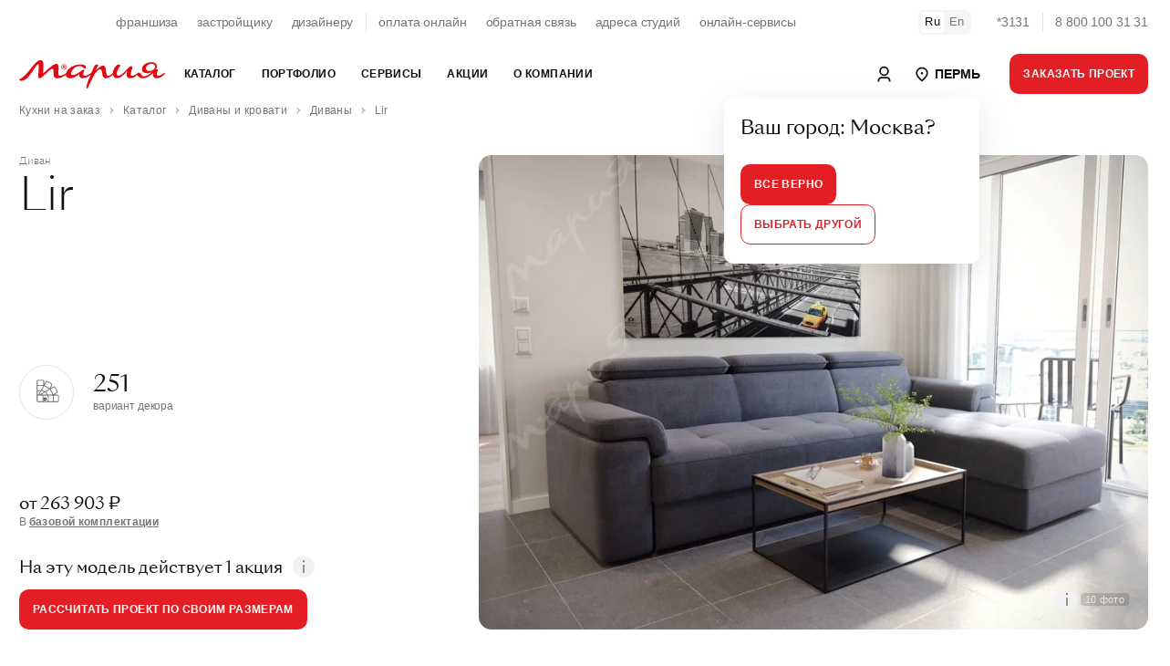

--- FILE ---
content_type: text/html; charset=UTF-8
request_url: https://perm.marya.ru/catalog/divany-i-krovati/divany/lir/
body_size: 96307
content:
    <!DOCTYPE html>
    <html prefix="og: http://ogp.me/ns#" xmlns:fb="http://ogp.me/ns/fb#">
    <head>
                    <style>
                :root {font-size: 14px;line-height: 1.5;font-family: -apple-system, BlinkMacSystemFont, "Segoe UI", Roboto, "Helvetica Neue", Arial, "Noto Sans", sans-serif, "Apple Color Emoji", "Segoe UI Emoji", "Segoe UI Symbol", "Noto Color Emoji";}a:not([class]) {color: inherit;font-weight: var(--text-bold);text-decoration: underline;cursor: pointer;transition: var(--transition-small);transition-property: color;letter-spacing: var(--ls-large);}.uk-text-smaller {font-size: 0.875rem;}.uk-text-small {font-size: 0.75rem;line-height: 1.33;letter-spacing: -0.01em;}.uk-text-uppercase {text-transform: uppercase !important;}.uk-section {display: flow-root;box-sizing: border-box;padding-top: 6rem;padding-bottom: 6rem;}.uk-section > :last-child {margin-bottom: 0;}.uk-section-xsmall {padding-top: 0.75rem;padding-bottom: 0.75rem;}.uk-section-small {padding-top: 1.5rem;padding-bottom: 1.5rem;}.uk-section-large {padding-top: 10rem;padding-bottom: 10rem;}.uk-section-xlarge.uk-section-default + .uk-section-xlarge.uk-section-default {padding-top: 0;}.uk-section-muted {background-color: #F4F4F4;}.uk-bc-container + .uk-section-xlarge.uk-section-default, #card.uk-section-xlarge.uk-section-default {padding-top: 2rem;}.uk-container {display: flow-root;box-sizing: content-box;max-width: 1200px;margin-left: auto;margin-right: auto;padding-left: 1.5rem;padding-right: 1.5rem;}.uk-container-xlarge {max-width: 1500px;}.uk-container-expand {max-width: none;}.uk-container-negative > * {margin-left: -1.5rem;margin-right: -1.5rem;}.uk-navbar {display: flex;position: relative;background-color: white;}.uk-navbar-container > ::before, .uk-navbar-container > ::after {display: none !important;}.uk-navbar-nav {display: flex;margin: 0;padding: 0;list-style: none;width: 100%;max-width: 100%;box-sizing: border-box;}.uk-navbar-nav > li > a, .uk-navbar-item, .uk-navbar-toggle {display: flex;justify-content: center;align-items: center;column-gap: 0.25em;box-sizing: border-box;min-height: 3.125rem;padding: 0 1rem;font-size: 0.875rem;line-height: 1.7;text-decoration: none;letter-spacing: 0.03em;text-transform: uppercase;}.uk-navbar-nav > li:first-child > a {padding-left: 0;}.uk-navbar-nav > li:last-child > a {padding-right: 0;}.uk-nav, .uk-nav ul {margin: 0;padding: 0;list-style: none;}.uk-nav li > a {display: flex;align-items: center;column-gap: 0.25em;text-decoration: none;font-weight: normal;}.uk-nav li > a > * {flex: none;}.uk-nav li > a:focus {outline: none;}.uk-nav.uk-nav-default {font-size: 1rem;}.uk-nav.uk-nav-default > li + li {margin-top: 1.5rem;}.uk-subnav {display: flex;flex-wrap: wrap;align-items: center;margin-left: -1.5rem;padding: 0;list-style: none;text-decoration: none;margin-bottom: 2.5rem;}.uk-subnav > li {flex: none;padding-left: 1.5rem;position: relative;}.uk-subnav > li > a, .uk-subnav > li > button, .uk-subnav > li > span {display: flex;align-items: center;column-gap: 0.25em;color: #0F0F0F;font-size: 0.875rem;text-transform: uppercase;text-decoration: none;letter-spacing: 0.03em;transition: 0.35s ease-in;transition-property: color;}.uk-subnav > li > a.uk-subnav-small, .uk-subnav > li > button.uk-subnav-small, .uk-subnav > li > span.uk-subnav-small {text-transform: none;line-height: 1.7;font-size: 0.85rem;}a.uk-subnav-small {position: relative;}a.uk-subnav-small::after {content: '';display: inline-block;position: absolute;top:0;left:0;right: 0;bottom: 0;margin: 0 -5px;border-radius: 5px;}li.uk-active > a.uk-subnav-small::after {background: var(--light-color);}a.uk-subnav-small > span {position: relative;z-index: 10;}.uk-slider {-webkit-tap-highlight-color: transparent;outline: none;}.uk-slider-container {overflow: hidden;}.uk-slider-items {will-change: transform;position: relative;}.uk-slider-items:not(.uk-grid) {display: flex;margin: 0;padding: 0;list-style: none;-webkit-touch-callout: none;}.uk-slider-items.uk-grid {flex-wrap: nowrap;}.uk-slider-items > * {flex: none;max-width: 100%;position: relative;touch-action: pan-y;}.uk-cover, img.uk-cover {max-width: none;position: absolute;left: 50%;top: 50%;transform: translate(-50%, -50%);}[class*='uk-height'] {box-sizing: border-box;}.uk-height-1-1 {height: 100%;}.uk-height-1-2 {height: 50%;}.uk-height-viewport {min-height: 100vh;}.uk-height-viewport-hidden {height: 100vh;overflow: hidden;}.uk-height-viewport-section {height: calc(100vh - 9.5rem);overflow-y: auto;}.uk-min-height-medium {min-height: 27.8rem;}.uk-height-3xsmall {height: 3rem;}.uk-height-2xsmall {height: 5rem;}.uk-height-xsmall {height: 6.25rem;}.uk-height-small {height: 8.75rem;}.uk-height-medium {height: 15rem;}.uk-height-larger {height: 23.12rem;}.uk-height-large {height: 31.25rem;}.uk-height-xlarge {height: 42.5rem;}.uk-height-2xlarge {height: 47.5rem;}.uk-grid {display: flex;flex-wrap: wrap;margin: 0;padding: 0;list-style: none;}.uk-grid > * {margin: 0;}.uk-grid > * > :last-child {margin-bottom: 0;}.uk-grid, .uk-slider-items.uk-grid, .uk-subnav.uk-grid {margin-left: -1.5rem;}.uk-grid > * {padding-left: 1.5rem;}.uk-grid + .uk-grid, .uk-grid > .uk-grid-margin, * + .uk-grid-margin {margin-top: 1.5rem;}.uk-grid-small, .uk-grid-column-small, .uk-slider-items.uk-grid-small, .uk-subnav.uk-grid-small{margin-left: -0.75rem;}.uk-grid-small > *, .uk-grid-column-small > * {padding-left: 0.75rem;}.uk-grid + .uk-grid-small, .uk-grid + .uk-grid-row-small, .uk-grid-small > .uk-grid-margin, .uk-grid-row-small > .uk-grid-margin, * + .uk-grid-margin-small {margin-top: 0.75rem !important;}.uk-grid-xsmall, .uk-grid-column-xsmall, .uk-slider-items.uk-grid-xsmall, .uk-subnav.uk-grid-xsmall{margin-left: -4px;}.uk-grid-xsmall > *, .uk-grid-column-xsmall > * {padding-left: 4px;}.uk-grid + .uk-grid-xsmall, .uk-grid + .uk-grid-row-xsmall, .uk-grid-xsmall > .uk-grid-margin, .uk-grid-row-xsmall > .uk-grid-margin, * + .uk-grid-margin-xsmall {margin-top: 4px;}.uk-grid-2xsmall, .uk-grid-column-2xsmall, .uk-slider-items.uk-grid-2xsmall, .uk-subnav.uk-grid-2xsmall {margin-left: -2px;}.uk-grid-2xsmall > *, .uk-grid-column-small > * {padding-left: 2px;}.uk-grid + .uk-grid-2xsmall, .uk-grid + .uk-grid-row-2xsmall, .uk-grid-2xsmall > .uk-grid-margin, .uk-grid-row-2xsmall > .uk-grid-margin, * + .uk-grid-margin-2xsmall {margin-top: 2px;}.uk-grid-medium, .uk-grid-column-medium, .uk-slider-items.uk-grid-medium, .uk-subnav.uk-grid-medium{margin-left: -2rem;}.uk-grid-medium > *, .uk-grid-column-medium > * {padding-left: 2rem;}.uk-grid + .uk-grid-medium, .uk-grid + .uk-grid-row-medium, .uk-grid-medium > .uk-grid-margin, .uk-grid-row-medium > .uk-grid-margin, * + .uk-grid-margin-medium {margin-top: 2rem;}.uk-grid-large, .uk-grid-column-large, .uk-slider-items.uk-grid-large, .uk-subnav.uk-grid-large {margin-left: -2.5rem;}.uk-grid-large > *, .uk-grid-column-large > * {padding-left: 2.5rem;}.uk-grid + .uk-grid-large, .uk-grid + .uk-grid-row-large, .uk-grid-large > .uk-grid-margin, .uk-grid-row-large > .uk-grid-margin, * + .uk-grid-margin-large {margin-top: 2.5rem;}.uk-grid-large, .uk-grid-column-large, .uk-slider-items.uk-grid-large, .uk-subnav.uk-grid-large {margin-left: -4.5rem;}.uk-grid-large > *, .uk-grid-column-large > * {padding-left: 4.5rem;}.uk-grid + .uk-grid-large, .uk-grid + .uk-grid-row-large, .uk-grid-large > .uk-grid-margin, .uk-grid-row-large > .uk-grid-margin, * + .uk-grid-margin-large {margin-top: 4.5rem;}.uk-grid-divider > * {position: relative;}.uk-grid-divider > :not(.uk-first-column)::before {content: "";position: absolute;top: 0;bottom: 0;border-left: 1px solid var(--border-color);}.uk-grid-divider.uk-grid-stack > .uk-grid-margin::before {content: "";position: absolute;left: 0;right: 0;border-top: 1px solid var(--border-color);}.uk-grid-divider {margin-left: -5rem;}.uk-grid-divider > * {padding-left: 5rem;}.uk-grid-divider > :not(.uk-first-column)::before {left: 2.5rem;}.uk-grid-divider.uk-grid-stack > .uk-grid-margin {margin-top: 5rem;}.uk-grid-divider.uk-grid-stack > .uk-grid-margin::before {top: -2.5rem;left: 5rem;}.uk-grid-divider.uk-grid-small, .uk-grid-divider.uk-grid-column-small {margin-left: -2rem;}.uk-grid-divider.uk-grid-small > *, .uk-grid-divider.uk-grid-column-small > * {padding-left: 2rem;}.uk-grid-divider.uk-grid-small > :not(.uk-first-column)::before, .uk-grid-divider.uk-grid-column-small > :not(.uk-first-column)::before {left: 1rem;}.uk-grid-divider.uk-grid-small.uk-grid-stack > .uk-grid-margin, .uk-grid-divider.uk-grid-row-small.uk-grid-stack > .uk-grid-margin {margin-top: 1rem;}.uk-grid-divider.uk-grid-small.uk-grid-stack > .uk-grid-margin::before {top: -1rem;left: 2rem;}.uk-grid-divider.uk-grid-row-small.uk-grid-stack > .uk-grid-margin::before {top: -15px;}.uk-grid-divider.uk-grid-column-small.uk-grid-stack > .uk-grid-margin::before {left: 2rem;}.uk-grid-divider.uk-grid-medium, .uk-grid-divider.uk-grid-column-medium {margin-left: -4rem;}.uk-grid-divider.uk-grid-medium > *, .uk-grid-divider.uk-grid-column-medium > * {padding-left: 4rem;}.uk-grid-divider.uk-grid-medium > :not(.uk-first-column)::before, .uk-grid-divider.uk-grid-column-medium > :not(.uk-first-column)::before {left: 2rem;}.uk-grid-divider.uk-grid-medium.uk-grid-stack > .uk-grid-margin, .uk-grid-divider.uk-grid-row-medium.uk-grid-stack > .uk-grid-margin {margin-top: 4rem;}.uk-grid-divider.uk-grid-medium.uk-grid-stack > .uk-grid-margin::before {top: -2rem;left: 24rem;}.uk-grid-divider.uk-grid-row-medium.uk-grid-stack > .uk-grid-margin::before {top: -2rem;}.uk-grid-divider.uk-grid-column-medium.uk-grid-stack > .uk-grid-margin::before {left: 4rem;}.uk-grid-divider.uk-grid-large, .uk-grid-divider.uk-grid-column-large {margin-left: -8.8rem;}.uk-grid-divider.uk-grid-large > *, .uk-grid-divider.uk-grid-column-large > * {padding-left: 8.8rem;}.uk-grid-divider.uk-grid-large > :not(.uk-first-column)::before, .uk-grid-divider.uk-grid-column-large > :not(.uk-first-column)::before {left: 4.4rem;}.uk-grid-divider.uk-grid-large.uk-grid-stack > .uk-grid-margin, .uk-grid-divider.uk-grid-row-large.uk-grid-stack > .uk-grid-margin {margin-top: 8.8rem;}.uk-grid-divider.uk-grid-large.uk-grid-stack > .uk-grid-margin::before {top: -4.4rem;left: 8.8rem;}.uk-grid-divider.uk-grid-row-large.uk-grid-stack > .uk-grid-margin::before {top: -4.4rem;}.uk-grid-divider.uk-grid-column-large.uk-grid-stack > .uk-grid-margin::before {left: 8.8rem;}.uk-grid-match > *, .uk-grid-item-match {display: flex;flex-wrap: wrap;}.uk-grid-match > * > :not([class*='uk-width']), .uk-grid-item-match > :not([class*='uk-width']) {box-sizing: border-box;width: 100%;flex: auto;}.uk-flex {display: flex;}.uk-flex-center {justify-content: center;}.uk-flex-between {justify-content: space-between;}.uk-flex-middle {align-items: center;}        </style>
                <link rel="preload" href="/local/templates/.default/fonts/SangBleuSunrise-Light-WebXL.woff" as="font" type="font/woff" crossorigin>
        <link rel="preload" href="/local/templates/.default/fonts/SangBleuSunrise-Regular-WebXL.woff" as="font" type="font/woff" crossorigin>
        <title>Диван Lir  купить в Перми – Мебельная фабрика Мария</title>

        <!-- META -->
        <meta http-equiv="X-UA-Compatible" content="IE=edge">
        <meta name="viewport" content="width=device-width, initial-scale=1" />
        <meta charset="UTF-8">

        <meta property="og:site_name" content="Мебельная Фабрика Мария" />
        <meta property="og:title" content="Диван Lir  купить в Перми – Мебельная фабрика Мария" />
        <meta property="og:url" content="https://perm.marya.ru/catalog/divany-i-krovati/divany/lir/" />
        <meta property="og:type" content="article" />
        <meta property="og:locale" content="ru-RU" />
        <meta property="og:description" content="Диван Lir : фото, описание и характеристики, доступные цвета, комплектации, купить в Перми с доставкой на дом." />
        <meta property="og:image" content="//upload-bxp-mfm.marya.ru/iblock/e1a/e1acd00d8229a9a926a25e5639feef78/6d0ddb5bc85ff60158b6bbbc33cc22ca.jpg" />
        <meta property="og:image:width" content="1200" />
        <meta property="og:image:height" content="630" />
        <meta property="ya:type" content="one_product" />
        
        <meta name="description" content="Диван Lir : фото, описание и характеристики, доступные цвета, комплектации, купить в Перми с доставкой на дом." />
        
        





        <link rel="stylesheet" href="/dist/main.css">

        
        <link rel="stylesheet" href="/bitrix/themes/.default/pubstyles.min.css">

        <link rel="shortcut icon" href="/local/templates/.default/favicon.png">
        <link rel="stylesheet" href="/local/templates/.default/lang-switcher.css">
        <style>
            .uk-lightbox-slidenav .uk-slidenav, .uk-lightbox-close.uk-close {
                color: white;
            }
            .uk-lightbox-slidenav .uk-slidenav svg polyline, .uk-lightbox-close.uk-close svg line {
                stroke: currentColor !important;
            }
        </style>
    </head>
<body class="uk-position-relative">
    <!-- Google Tag Manager (noscript) -->
    <noscript><iframe src="https://www.googletagmanager.com/ns.html?id=GTM-FVTJDBL"
                      height="0" width="0" style="display:none;visibility:hidden"></iframe></noscript>
    <!-- End Google Tag Manager (noscript) -->

    <div id="panel"></div>

<style>

        .uk-nav.uk-nav-primary {
            font-family: var(--sb-reg);
            font-size: 2rem;
            line-height: 1.125rem
        }

        .uk-nav.uk-nav-primary>li+li {
            margin-top: 2rem
        }

        @media (max-width: 1200px) {
            .uk-nav.uk-nav-primary {
                font-size:1.125rem;
                line-height: 1.375rem
            }
        }

        .uk-nav.uk-nav-primary>li>a>span>sup,.uk-nav.uk-nav-primary>li>a>sup {
            font-size: .875rem
        }

        .uk-nav.uk-nav-primary>li>a>span.uk-text-xsmall {
            color: var(--muted-color);
            display: block;
            font-size: .65rem;
            letter-spacing: .5px;
            margin-bottom: 7px;
            text-transform: uppercase;
            width: 100%
        }
        .uk-nav-primary>li>a {
            color: var(--main-color);
            padding: 5px 0;
        }
        .uk-nav-primary>li>a:hover,
        .uk-nav-primary>li>a:focus,
        .uk-nav-primary>li>a:active,
        .uk-nav-primary>li.uk-active>a {
            color: var(--primary-color)
        }

        .uk-nav-primary.uk-nav-block>li>a {
            display: block;
        }

        .uk-navbar-dropdown-dropbar {
            padding: 3rem 0 3rem;
        }
        .uk-navbar-dropdown-dropbar .uk-h5 {
            font-size: 1.8rem;
            line-height: 2.2rem;
            position: relative;
            z-index: 10;
        }
        .uk-navbar-dropdown-dropbar .uk-background-cover.uk-height-larger{
            height: 23.12rem;
        }

        .uk-navbar-dropdown-dropbar .uk-background-cover.uk-height-larger {
            display:inline-block;
            position: relative;
            z-index: 0;
            max-width: 100%;
            vertical-align: middle
        }

        .uk-navbar-dropdown-dropbar .uk-background-cover.uk-height-larger::after {
            content: "";
            position: absolute;
            bottom: -30px;
            left: 0;
            right: 0;
            z-index: -1;
            height: 30px;
            border-radius: 100%;
            background: #444;
            filter: blur(20px);
            will-change: filter
        }

        .uk-nav-default {
            font-size: 1.1rem;
            line-height: 1.5;
        }
        .uk-nav.uk-nav-default > li + li {
            margin-top: 0;
        }
        .uk-nav-default>li>a {
            color: var(--main-color);
            padding: 5px 0;
            font-size: 1.1rem !Important;
            letter-spacing: 0 !important;
        }
        .uk-nav-default>li>a:hover,
        .uk-nav-default>li>a:focus,
        .uk-nav-default>li>a:active,
        .uk-nav-default>li.uk-active>a {
            color: var(--primary-color)
        }
    </style>

    <header class="uk-section-default uk-navbar-panel" style="height: 110px">
        <div class="uk-section uk-section-default uk-section-xsmall uk-position-primary">
            <div class="uk-container uk-container-xlarge">
                <nav class="uk-grid-medium uk-flex-middle" uk-grid style="display: flex; flex-wrap: nowrap">
                    <div class="uk-width-expand">
                        <div class="uk-panel">
                            <div class="uk-grid-small uk-grid-divider uk-child-width-auto uk-flex-center" uk-grid style="display: flex; flex-wrap: nowrap">
                                <div>
                                    <div class="uk-panel">
                                        <ul class="uk-subnav uk-subnav-small uk-flex-center">
                                            <li><a href="/cooperation/franchise/">франшиза</a></li>
                                            <li><a href="/cooperation/developer/">застройщику</a></li>
                                            <li><a href="/cooperation/designer/">дизайнеру</a></li>
                                        </ul>
                                    </div>
                                </div>
                                <div>
                                    <div class="uk-panel">
                                        <ul class="uk-subnav uk-subnav-small uk-flex-center">
                                            <li><a href="https://www.marya.ru/payments/">оплата онлайн</a></li>
                                            <li><a href="/feedback/">обратная связь</a></li>
                                            <li><a href="/gde-kupit/">адреса студий</a></li>
                                            <li><a href="/online/">онлайн-сервисы</a></li>
                                        </ul>
                                    </div>
                                </div>
                            </div>

                        </div>
                    </div>
                    <div class="uk-width-auto">
                        <div class="uk-panel uk-switcher-container">
                            <ul class="uk-grid uk-grid-small uk-child-width-auto uk-subnav uk-flex-middle" uk-grid>
                                <li class="uk-active"><a href="#">Ru</a></li>
                                <li><a href="/en/production/">En</a></li>
                            </ul>
                        </div>
                    </div>
                    <div class="uk-width-auto">
                        <div class="uk-panel">
                            <div class="uk-grid uk-grid-small uk-grid-divider uk-child-width-auto uk-flex-right uk-flex-nowrap uk-grid" uk-grid>
                                <div><a class="uk-link-reset uk-text-nowrap uk-text-muted uk-hover" href="tel:78001003131">*3131</a></div>
                                <div><a class="uk-link-reset uk-text-nowrap uk-text-muted uk-hover" href="tel:78001003131">8 800 100 31 31</a></div>
                            </div>
                        </div>
                    </div>
                </nav>
            </div>
        </div>
        <div id="nav" style="display: none">
            <div class="uk-section uk-section-default uk-section-xsmall uk-position-primary mainNavTarget" uk-sticky>
                <div class="uk-position-relative">
					<nav class="uk-navbar-container" uk-navbar="delay-hide: 0; dropbar: true;target: !.mainNavTarget; stretch: x">
                        <div class="uk-navbar-left uk-width-expand">
                            <div class="uk-container uk-container-xlarge">
                                <div class="uk-flex-middle" uk-grid>
                                    <div class="uk-width-auto">
                                        <a class="uk-link-reset" href="/">
                                            <svg width="160" xmlns="http://www.w3.org/2000/svg" viewBox="0 0 283.46 55.07">
                                                <path d="M87.43,17.47c-2.48.19-4.43-1.72-4.61-4-.2-2.5,1.65-4.53,3.91-4.72,2.54-.21,4.51,1.78,4.65,4.1.14,2.47-1.7,4.44-3.94,4.62h0ZM246.49,15.55c0-4.98,4.65-8.6,10.54-8.66,4.78-.06,7.24,2.2,7.24,5.37-.06,5.36-5.75,8.85-11.38,8.85-4.39,0-6.4-2.59-6.4-5.56h0ZM282.75,24.27c-.71,0-6.92,5.82-12.09,5.82-2.26,0-3.17-1.1-3.17-2.97,0-3.49,2.07-6.72,2.07-8.34,0-.78-.52-1.1-1.23-1.1-.98,0-1.86.16-2.65.43.04-.06.09-.12.13-.18l-.04-.02c1.65-2.25,1.91-4.61,1.91-5.8,0-3.94-2.39-8.14-10.73-8.27-9.31-.06-18.16,5.62-18.23,13.12-.06,4.91,2.65,8.27,9.82,8.27,3.94,0,7.07-.98,9.27-2.01-4.72,4.49-10.35,8.21-15.22,8.21-6.21,0-4.98-7.24-9.95-7.24-1.62,0-2.52.97-4.14,2.26-1.29,1.03-4.72,3.81-8.85,3.81-2.07,0-2.97-1.1-2.91-3.1.19-6.08,6.46-15.64.39-15.64-4.01,0-16.55,18.87-24.17,18.87-2,0-3.1-1.49-3.17-4.14.06-7.69,6.92-15.45,6.92-15.45,0-1.49-1.23-2.39-3.04-2.39-5.37,0-10.74,8.27-11.43,15.94-1.96,2.51-6.19,5.97-9.45,5.97-3.04,0-3.1-2.97-4.01-9.05-.78-5.24-1.55-10.92-5.69-10.92-4.65,0-12.28,7.82-14.48,9.76.58-1.36,5.11-10.41,5.11-10.41-.13-.58-1.29-1.29-2.84-1.29-2.91,0-3.75,1.68-5.11,3.88-1.36,2.13-4.46,9.63-5.43,11.89-3.36,2.84-8.27,6.08-12.8,6.08-2.2,0-2.97-1.29-2.97-3.17,0-3.49,2-6.08,2-7.69,0-.78-.45-1.1-1.23-1.1-3.49,0-12.8,10.79-21.46,10.79-1.94,0-3.04-.97-3.04-2.78,0-6.01,7.5-14.87,16.16-14.93,6.33,0,7.82,4.91,10.86,4.91,1.29,0,2.07-1.16,2.07-2.39,0-2.26-2-5.56-10.92-5.56-13.67,0-25.26,8.09-27.75,16.85-3.3,2.21-8.86,5.25-12.51,5.25-5.99,0,1.87-23.44-6.14-23.44-6.44,0-18.27,11.68-26.13,19.02.75-17,2.17-26.06-4.57-26.06-5.02,0-8.24,2.62-17.6,14.3C8.84,33.7,4.64,35.27,0,37.22c.75,2.17,2.17,2.7,4.34,2.7,6.89,0,12.65-5.39,19.47-15.35,5.39-7.94,10.48-16.85,13.25-16.85,1.8,0,1.05,5.99.6,12.73-.67,11.08-1.2,14.75,1.87,14.75,5.69,0,19.47-18.42,24.86-18.42,2.62,0,2.32,3.52,2.4,7.41.22,5.17-.15,11.01,6.74,11.01,6.2,0,12.72-3.46,17.26-6.51,0,3.23,2.79,6.32,7.76,6.32,8.47,0,14.15-4.4,18.49-8.27-.97,5.43,1.55,8.34,5.82,8.27,5.95.06,12.6-3.43,16.35-6.72-3.1,7.17-6.98,15.64-8.34,21.78-.9,3.94.58,5.24,1.94,4.98.71-.32,5.36-12.67,12.67-25.85,3.3-5.95,8.34-11.57,12.02-11.57,3.04,0,2.97,2.97,3.75,7.37.84,4.72,1.81,10.08,7.04,10.08,4.51,0,10.35-3.4,14.03-7.02.73,5.16,4.28,6.96,7.68,6.96,7.63,0,15.64-8.73,20.36-14.54-.65,1.94-1.42,4.91-1.42,8.21,0,4.07,2.39,6.4,6.08,6.4,5.69,0,10.66-2.78,14.8-6.4,1.42,4.2,4.85,6.33,10.15,6.33,8.56,0,15.65-5.44,20.56-10.64-.31,1.17-.46,2.4-.46,3.59,0,4.33,2.13,7.11,6.4,7.11,8.85,0,17.06-7.3,17-9.89,0-.58-.26-.9-.71-.9h0ZM85.91,12.72c.91.02,2.4.22,2.44-.79.05-1.13-1.5-.9-2.42-.88l-.02,1.67h0ZM89.04,10.52c-.86-.65-3.17-.42-4.41-.42v6s1.28,0,1.28,0v-2.43s1.43,0,1.43,0l.98,2.43h1.31s-1.06-2.65-1.06-2.65c1.62-.66,1.23-2.35.47-2.93h0ZM92.24,12.27c-.41-2.58-2.86-4.8-5.93-4.32-2.64.41-4.89,2.81-4.38,6,.41,2.55,2.89,4.82,5.99,4.3,2.6-.43,4.81-2.86,4.31-5.98Z" style="fill: #e3090f; fill-rule: evenodd;"></path>
                                            </svg>
                                        </a>
                                    </div>
                                    <div class="uk-width-expand">
                                        <ul class="uk-navbar-nav">
                                            
                <li>
                <a href="/catalog/" >Каталог</a>
				                    <div class="uk-navbar-dropdown uk-width-1-1">
                        <div class="uk-container uk-container-xlarge">
                            <div class="uk-panel">
                                <div class="uk-child-width-1-3@m uk-grid-divider" uk-grid uk-height-match="target: .navbar-target">
                                    <div>
                                        <div class="uk-panel navbar-target">
                                            <ul class="uk-nav uk-nav-primary">
                                                                                                    <li>
                                                        <a href="/catalog/kuhni/" >
                                                            Кухни                                                        </a>
                                                    </li>
                                                                                                    <li>
                                                        <a href="/catalog/shkafi/" >
                                                            Шкафы                                                        </a>
                                                    </li>
                                                                                                    <li>
                                                        <a href="/catalog/vannye/" >
                                                            Ванные                                                        </a>
                                                    </li>
                                                                                                    <li>
                                                        <a href="/catalog/divany-i-krovati/" >
                                                            Диваны и кровати                                                        </a>
                                                    </li>
                                                                                            </ul>
                                        </div>
                                    </div>
									                                    <div>
                                        <div class="uk-panel navbar-target">
                                            <ul class="uk-nav uk-nav-default">
                                                                                                    <li>
                                                        <a href="https://store.marya.ru/" >
                                                            Техника и сантехника                                                        </a>
                                                    </li>
                                                                                                    <li>
                                                        <a href="https://store.marya.ru/catalog/santekhnika/" >
                                                            Сантехника                                                        </a>
                                                    </li>
                                                                                                    <li>
                                                        <a href="/catalog/stoleshnicy-dlya-kuhni/" >
                                                            Столешницы                                                        </a>
                                                    </li>
                                                                                                    <li>
                                                        <a href="/catalog/panels/" >
                                                            Стеновые панели                                                        </a>
                                                    </li>
                                                                                                    <li>
                                                        <a href="/catalog/frames/" >
                                                            Каркасы                                                        </a>
                                                    </li>
                                                                                                    <li>
                                                        <a href="/color/" >
                                                            Каталог фасадов                                                        </a>
                                                    </li>
                                                                                                    <li>
                                                        <a href="/catalog/kuhni/sovremennye-kuhni/" >
                                                            Современные кухни                                                        </a>
                                                    </li>
                                                                                                    <li>
                                                        <a href="/catalog/kuhni/klassicheskie-kuhni/" >
                                                            Классические кухни                                                        </a>
                                                    </li>
                                                                                                    <li>
                                                        <a href="/catalog/kuhni/kuhni-neoklassika/" >
                                                            Неоклассические кухни                                                        </a>
                                                    </li>
                                                                                            </ul>
                                        </div>
                                    </div>
																		                                    <div>
                                        <div class="uk-panel navbar-target uk-flex uk-flex-middle">
                                            <div class="uk-panel uk-width-1-1">
                                                <div class="uk-section-muted uk-panel uk-border-rounded-large uk-background-cover uk-width-1-1 uk-height-larger" data-src="https://upload-bxp-mfm.marya.ru/iblock/9b8/9b8b84f8890df9531020b2d7249e391b/098e0a3c85bbc1fdce186a5eb93c20ff.jpg" uk-img></div>
                                                <div class="uk-margin-top uk-h5 uk-margin-remove-bottom uk-width-3-4@l">Рассрочка до&nbsp;36&nbsp;месяцев!</div>                                                <div class="uk-margin-small-top uk-text-muted uk-width-2-3@l uk-text-truncate">Покупка новой кухни с заботой о вашем семейном бюджете! Создадим индивидуальный проект комфортной функциональной кухни и предоставим рассрочку на нее до 10 месяцев без первоначального взноса и переплаты. А также предложим выгодные условия субсидированной рассрочки до 36 месяцев. Покупайте сейчас, а платите потом! Успейте воспользоваться возможностью совершить покупку на специальных условиях.</div>                                                <a class="uk-position-cover uk-link-reset" href="/actions/rassrochka-v-marii-na-24-mesyatsev-bez-pereplaty/"></a>
                                            </div>
                                        </div>
                                    </div>
									                                </div>

                            </div>
                        </div>

                    </div>
                            </li>
                    <li>
                <a href="/portfolio/" >Портфолио</a>
				                    <div class="uk-navbar-dropdown uk-width-1-1">
                        <div class="uk-container uk-container-xlarge">
                            <div class="uk-panel">
                                <div class="uk-child-width-1-3@m uk-grid-divider" uk-grid uk-height-match="target: .navbar-target">
                                    <div>
                                        <div class="uk-panel navbar-target">
                                            <ul class="uk-nav uk-nav-primary">
                                                                                                    <li>
                                                        <a href="/portfolio/" >
                                                            Выполненные проекты                                                        </a>
                                                    </li>
                                                                                                    <li>
                                                        <a href="/portfolio/designers/" >
                                                            Дизайнеры Марии                                                        </a>
                                                    </li>
                                                                                                    <li>
                                                        <a href="/reviews/" >
                                                            Отзывы покупателей                                                        </a>
                                                    </li>
                                                                                                    <li>
                                                        <a href="/kuhni-sovety/" >
                                                            Статьи об&nbsp;интерьере                                                        </a>
                                                    </li>
                                                                                            </ul>
                                        </div>
                                    </div>
									                                    <div>
                                        <div class="uk-panel navbar-target">
                                            <ul class="uk-nav uk-nav-default">
                                                                                                    <li>
                                                        <a href="/sr/" >
                                                            Интерьеры новых студий                                                        </a>
                                                    </li>
                                                                                                    <li>
                                                        <a href="/portfolio/?page=1&TYPE_ID=39" >
                                                            Выставочные образцы                                                        </a>
                                                    </li>
                                                                                                    <li>
                                                        <a href="/portfolio/best/" >
                                                            Мария в&nbsp;домах знаменитостей                                                        </a>
                                                    </li>
                                                                                                    <li>
                                                        <a href="/portfolio/tvprojects/" >
                                                            Мария в&nbsp;телепроектах                                                        </a>
                                                    </li>
                                                                                                    <li>
                                                        <a href="/mebel/planirovka/uglovye-kuhni/" >
                                                            Угловые кухни                                                        </a>
                                                    </li>
                                                                                                    <li>
                                                        <a href="/mebel/planirovka/kuhnya-gostinaya/" >
                                                            Кухни-гостиные                                                        </a>
                                                    </li>
                                                                                                    <li>
                                                        <a href="/mebel/planirovka/pryamyie-kuhni/" >
                                                            Прямые кухни                                                        </a>
                                                    </li>
                                                                                            </ul>
                                        </div>
                                    </div>
																		                                    <div>
                                        <div class="uk-panel navbar-target uk-flex uk-flex-middle">
                                            <div class="uk-panel uk-width-1-1">
                                                <div class="uk-section-muted uk-panel uk-border-rounded-large uk-background-cover uk-width-1-1 uk-height-larger" data-src="https://upload-bxp-mfm.marya.ru/iblock/382/382f0bc27e76518bc8daff12eb013262/11b387847acbc5fa7a3fa61ef00847d2.jpg" uk-img></div>
                                                <div class="uk-margin-top uk-h5 uk-margin-remove-bottom uk-width-3-4@l">Скидка на&nbsp;столешницу до&nbsp;80&nbsp;%!</div>                                                <div class="uk-margin-small-top uk-text-muted uk-width-2-3@l uk-text-truncate">Комфортная рабочая поверхность по суперцене!</div>                                                <a class="uk-position-cover uk-link-reset" href="/actions/skidka-na-stoleshnitsu-do-80/"></a>
                                            </div>
                                        </div>
                                    </div>
									                                </div>

                            </div>
                        </div>

                    </div>
                            </li>
                    <li>
                <a href="/services/" >Сервисы</a>
				                    <div class="uk-navbar-dropdown uk-width-1-1">
                        <div class="uk-container uk-container-xlarge">
                            <div class="uk-panel">
                                <div class="uk-child-width-1-3@m uk-grid-divider" uk-grid uk-height-match="target: .navbar-target">
                                    <div>
                                        <div class="uk-panel navbar-target">
                                            <ul class="uk-nav uk-nav-primary">
                                                                                                    <li>
                                                        <a href="/services/" >
                                                            Процесс заказа                                                        </a>
                                                    </li>
                                                                                                    <li>
                                                        <a href="/services/garantia/" >
                                                            Гарантия                                                        </a>
                                                    </li>
                                                                                                    <li>
                                                        <a href="/payments/" >
                                                            Оплата онлайн                                                        </a>
                                                    </li>
                                                                                                    <li>
                                                        <a href="/services/vkredit/" >
                                                            Кредит без переплат                                                        </a>
                                                    </li>
                                                                                                    <li>
                                                        <a href="https://mlk.marya.ru/login/" >
                                                            Личный кабинет                                                        </a>
                                                    </li>
                                                                                            </ul>
                                        </div>
                                    </div>
									                                    <div>
                                        <div class="uk-panel navbar-target">
                                            <ul class="uk-nav uk-nav-default">
                                                                                                    <li>
                                                        <a href="/page/measurement/" >
                                                            Записаться на замер                                                        </a>
                                                    </li>
                                                                                                    <li>
                                                        <a href="/gde-kupit/mobile-studio/" >
                                                            Заказать выезд мобильной студии                                                        </a>
                                                    </li>
                                                                                                    <li>
                                                        <a href="/services/price/" >
                                                            Сервисное обслуживание                                                        </a>
                                                    </li>
                                                                                                    <li>
                                                        <a href="/lp/epc/" >
                                                            Подарочные сертификаты                                                        </a>
                                                    </li>
                                                                                            </ul>
                                        </div>
                                    </div>
																		                                    <div>
                                        <div class="uk-panel navbar-target uk-flex uk-flex-middle">
                                            <div class="uk-panel uk-width-1-1">
                                                <div class="uk-section-muted uk-panel uk-border-rounded-large uk-background-cover uk-width-1-1 uk-height-larger" data-src="https://upload-bxp-mfm.marya.ru/iblock/34e/34ef497c6d3aa9fe291e5bbec85ed0c9/cec6735ae5726b0d0e9aeb796617d53c.jpg" uk-img></div>
                                                <div class="uk-margin-top uk-h5 uk-margin-remove-bottom uk-width-3-4@l">Шкаф с&nbsp;выгодой</div>                                                <div class="uk-margin-small-top uk-text-muted uk-width-2-3@l uk-text-truncate">Создать неповторимый интерьер в доме в едином стиле просто и выгодно!</div>                                                <a class="uk-position-cover uk-link-reset" href="/actions/shkaf-kupe-s-vygodoy/"></a>
                                            </div>
                                        </div>
                                    </div>
									                                </div>

                            </div>
                        </div>

                    </div>
                            </li>
                    <li>
                <a href="/actions/" >Акции</a>
				            </li>
                    <li>
                <a href="/company/" >О компании</a>
				                    <div class="uk-navbar-dropdown uk-width-1-1">
                        <div class="uk-container uk-container-xlarge">
                            <div class="uk-panel">
                                <div class="uk-child-width-1-3@m uk-grid-divider" uk-grid uk-height-match="target: .navbar-target">
                                    <div>
                                        <div class="uk-panel navbar-target">
                                            <ul class="uk-nav uk-nav-primary">
                                                                                                    <li>
                                                        <a href="/production/" >
                                                            Фабрика                                                        </a>
                                                    </li>
                                                                                                    <li>
                                                        <a href="/news/" >
                                                            Новости                                                        </a>
                                                    </li>
                                                                                                    <li>
                                                        <a href="/awards/" >
                                                            Награды                                                        </a>
                                                    </li>
                                                                                                    <li>
                                                        <a href="/dobro/" >
                                                            Благотворительность                                                        </a>
                                                    </li>
                                                                                            </ul>
                                        </div>
                                    </div>
									                                    <div>
                                        <div class="uk-panel navbar-target">
                                            <ul class="uk-nav uk-nav-default">
                                                                                                    <li>
                                                        <a href="/certificates/" >
                                                            Сертификаты качества                                                        </a>
                                                    </li>
                                                                                                    <li>
                                                        <a href="/contacts/" >
                                                            Контакты                                                        </a>
                                                    </li>
                                                                                            </ul>
                                        </div>
                                    </div>
																		                                    <div>
                                        <div class="uk-panel navbar-target uk-flex uk-flex-middle">
                                            <div class="uk-panel uk-width-1-1">
                                                <div class="uk-section-muted uk-panel uk-border-rounded-large uk-background-cover uk-width-1-1 uk-height-larger" data-src="https://upload-bxp-mfm.marya.ru/iblock/390/39003cbd6af4e962fbfa22acf3f24038/350d1971c126dfdf2e314bac647f572d.jpg" uk-img></div>
                                                <div class="uk-margin-top uk-h5 uk-margin-remove-bottom uk-width-3-4@l">Скидка до 50 % на мебель для ванной!</div>                                                <div class="uk-margin-small-top uk-text-muted uk-width-2-3@l uk-text-truncate">Мебель для ванной комнаты «Мария» с выгодой до 50 %!</div>                                                <a class="uk-position-cover uk-link-reset" href="/actions/skidka-na-vannye-komnaty/"></a>
                                            </div>
                                        </div>
                                    </div>
									                                </div>

                            </div>
                        </div>

                    </div>
                            </li>
                                                </ul>
                                    </div>
                                    <div class="uk-width-auto">
                                        <a href="https://mlk.marya.ru/login/">
                                            <svg height="21" viewBox="0 0 24 24" fill="none" xmlns="http://www.w3.org/2000/svg">
                                                <circle class="stroke" cx="12" cy="8" r="5" stroke-width="2"></circle>
                                                <path class="fill" stroke-width="0" d="M18 20V21H20V20H18ZM4 20V21H6V20H4ZM9 17H15V15H9V17ZM15 17C16.6569 17 18 18.3431 18 20H20C20 17.2386 17.7614 15 15 15V17ZM9 15C6.23858 15 4 17.2386 4 20H6C6 18.3431 7.34315 17 9 17V15Z"></path>
                                            </svg>
                                        </a>
                                    </div>

                                    <div class="uk-width-auto ">    <div class="uk-panel info">
    <a class="uk-link-reset uk-display-block" href="#" onclick="UIkit.modal('#citiesFull').show();">
        <div class="uk-grid-xsmall uk-flex-middle uk-flex-nowrap uk-child-width-auto" uk-grid>
            <div>
                <svg width="20" height="20" viewBox="0 0 24 24" fill="none" xmlns="http://www.w3.org/2000/svg">
                    <path class="fill" fill-rule="evenodd" clip-rule="evenodd" d="M17.0126 12.6885C17.6713 11.5335 18 10.5048 18 9.64706C18 6.5582 15.4111 4 12 4C8.58894 4 6 6.5582 6 9.64706C6 10.5048 6.32873 11.5335 6.98738 12.6885C7.63677 13.8273 8.53045 14.9557 9.47037 15.9752C10.3803 16.962 11.2967 17.8071 12 18.4158C12.7033 17.8071 13.6197 16.962 14.5296 15.9752C15.4696 14.9557 16.3632 13.8273 17.0126 12.6885ZM12 21C12 21 20 15 20 9.64706C20 5.35873 16.4183 2 12 2C7.58172 2 4 5.35873 4 9.64706C4 15 12 21 12 21Z"></path>
                    <rect class="fill" x="10.5" y="8.5" width="3" height="3" rx="1.5"></rect>
                </svg>
            </div>
            <div>
                <span class="uk-text-uppercase uk-text-bold uk-hover">Пермь</span>
            </div>
        </div>
    </a>

    
        <div id="geoip-dropdown" uk-dropdown="pos:bottom-right; animation: uk-animation-slide-small-top; offset: 15; delay-hide: 100"
             class=" z-index-super">
            <div class="uk-h6">
                Ваш город: Москва?
            </div>
            <div class="uk-grid-2xsmall uk-child-width-auto" uk-grid>
                <div>
                    <button class="uk-button uk-button-primary uk-button-small uk-dropdown-close" data-city_id="258" data-domain="www" onclick="setCity(this)">Все верно
                    </button>
                </div>
                <div>
                    <button class="uk-button uk-button-default uk-button-small" uk-toggle="target: #citiesFull">Выбрать
                        другой
                    </button>
                </div>
            </div>
        </div>
            
    </div>
</div>

                                    <div class="uk-width-auto">
                                        <div class="uk-panel">
                                            <a class="uk-button uk-button-primary uk-button-small uk-margin-small-left uk-position-relative" style="z-index: 999" href="#main-form" uk-toggle>Заказать проект</a>
                                        </div>
                                    </div>
                                </div>

                            </div>

                        </div>
                    </nav>

                </div>

            </div>
        </div>
    </header>

    <div class="uk-section uk-section-xsmall uk-section-default uk-bc-container"><div class="uk-container uk-container-xlarge"><ul class="uk-breadcrumb">
			<li>
				
				<a href="/" title="Кухни на заказ">
					<span>Кухни на заказ</span>
				</a>
			</li>
			<li>
				<i class="fa fa-angle-right"></i>
				<a href="/catalog/" title="Каталог">
					<span>Каталог</span>
				</a>
			</li>
			<li>
				<i class="fa fa-angle-right"></i>
				<a href="/catalog/divany-i-krovati/" title="Диваны и кровати">
					<span>Диваны и кровати</span>
				</a>
			</li>
			<li>
				<i class="fa fa-angle-right"></i>
				<a href="/catalog/divany-i-krovati/divany/" title="Диваны">
					<span>Диваны</span>
				</a>
			</li>
			<li>
				<i class="fa fa-angle-right"></i>
				<span>Lir</span>
			</li></ul></div></div>    <script type="application/ld+json">
        {
            "@context": "https://schema.org/",
            "@type": "BreadcrumbList",
            "itemListElement": [{
                "@type": "ListItem",
                "position": 1,
                "name": "Кухни на заказ",
                "item": "https://perm.marya.ru/"
            },{
                "@type": "ListItem",
                "position": 2,
                "name": "Каталог",
                "item": "https://perm.marya.ru/catalog/"
            },{
                "@type": "ListItem",
                "position": 3,
                "name": "Диваны и кровати",
                "item": "https://perm.marya.ru/catalog/divany-i-krovati/"
            },{
                "@type": "ListItem",
                "position": 4,
                "name": "Диваны",
                "item": "https://perm.marya.ru/catalog/divany-i-krovati/divany/"
            },{
                "@type": "ListItem",
                "position": 5,
                "name": "Lir",
                "item": "https://perm.marya.ru/catalog/divany-i-krovati/divany/lir/"
            }]
}
</script><style>
    .uk-section-default + .uk-section-default {
        padding-top: 0;
    }
    .uk-section-default.uk-section-top {
        padding-top: 2rem;
    }
    @media (min-width: 960px) {
        .uk-container-expand-left.uk-container-xlarge, .uk-container-expand-right.uk-container-xlarge {
            max-width: calc(50% + 750px - 1rem);
        }
    }
    .uk-width-30 {
        width: 30rem;
    }
    .uk-height-30 {
        height: 30rem;
    }
    .uk-accordion-title:before {
        width: 1em;
        height: 1em;
    }
    .uk-modal {
        z-index: 1000;
    }
    .uk-modal-dialog.uk-modal-dialog-center {
        margin: 0;
        width: calc(100vw - 0.01px) !important;
        max-width: calc(100vw - 0.01px) !important;
        min-height: auto;
        height: calc(100vh - 0.01px) !important;
        max-height: calc(100vh - 0.01px) !important;
        background: transparent;
        overflow: hidden;
    }
    .uk-modal-dialog-center .uk-modal-dialog-inner .uk-modal-close-default{
        padding: 10px;
        border-radius: 100%;
    }
    .uk-background-white-transparent {
        background: rgb(255 255 255 / 50%);
    }
    .uk-modal-dialog-center .uk-modal-dialog-inner .uk-modal-close-default svg {
        width: 20px;
    }
    .uk-margin-2xsmall-top {
        margin-top: 2px
    }
    .uk-text-contrast {
        color: rgba(255, 255, 255, 0.75);
        background: rgb(0 0 0 / 15%);
        padding: 1px 5px;
        line-height: 1;
        vertical-align: middle;
        border-radius: 3px;
        letter-spacing: 0.3px;
    }
    .uk-modal.uk-modal-full {
        left: 0;
        bottom: 0;
    }
    .uk-modal.uk-modal-full > .uk-modal-dialog {
        width: 100%;
    }
    .uk-gradient-overlay {
        position: relative;
    }
    .uk-gradient-overlay::after {
        content: '';
        display: inline-block;
        position: absolute;
        top:0;
        left:0;
        right:0;
        bottom:0;
        background: linear-gradient(to top, white, transparent);
    }
    .uk-new-button .uk-button.uk-button-default {
        border-radius: 0 !important;
        border: none !important;
        padding: 0  !important;
        line-height: 1.5 !important;
        min-height: auto !important;
    }
    .uk-light:not(.uk-section-secondary) {
        color: var(--contrast-color);
        opacity: 0.8;
    }
    .uk-light .uk-checkbox {
        background-color: transparent;
        width: 1.1rem;
        height: 1.1rem;
    }
    .uk-light .uk-radio,
    .uk-light .uk-checkbox {
        border: 1px solid var(--contrast-color);
    }
    .uk-light .uk-radio:checked,
    .uk-light .uk-checkbox:checked,
    .uk-light .uk-checkbox:indeterminate {
        background-color: transparent;
    }
    #filters .uk-filter-item .uk-checkbox:before {
        display: none;
        width: 0;
        height: 0;
    }
    #filters .uk-filter-item .uk-checkbox {
        display: block;
        position: relative;
        width: 3rem;
        height: 3rem;
        border: 1px solid var(--border-color);
        box-sizing: border-box;
        transition: 0.5s ease-in;
    }
    #filters .uk-filter-item .uk-checkbox:checked {
        border-color: var(--main-color);
    }
    #filters .uk-checkbox.uk-border-circle {
        border-radius: 50%;
    }
    #popup-projects #projects-loading {
        margin-top: 0;
    }
    @media (min-width: 1600px) {
        .uk-margin-76 {
            margin-left: -76px;
        }
        .uk-margin-88 {
            margin-left: -88px
        }
    }
    .uk-text-intro p {
        margin: 0;
    }
</style>
            <div class="uk-panel" itemscope itemtype="https://schema.org/Product"><article class="uk-section uk-section-default uk-section-top">
    <div class="uk-container uk-container-xlarge">
        <div class="uk-panel">
            <div class="uk-grid" uk-grid>
                <div class="uk-width-2-5">
                    <div class="uk-panel" style="min-height: calc(100vh - 200px)">
                        <h1 class="uk-margin-remove" itemprop="name">
                            <span class="uk-display-block uk-text-muted uk-text-small uk-margin-remove-bottom">Диван</span>
                            <span class="uk-display-block uk-h3 uk-margin-xsmall-top uk-margin-remove-bottom">
                                Lir                            </span>
                                                    </h1>
                                                    <meta itemprop="category" content="Диваны">
                                                <link itemprop="image" href="https://perm.marya.ru/upload-bxp-mfm.marya.ru/iblock/08a/08afce197a820a4f707a991996399743/d9d1f5ba3037f3d88655f3b6a77e90a6.jpg"/>
                        <meta itemprop="material" content="Bloom">
                        
                        <span  itemprop="brand" itemtype="https://schema.org/Brand" itemscope>
                            <meta itemprop="name" content="Мебельная фабрика &laquo;Мария&raquo;" />
                            <meta itemprop="logo" content="https://perm.marya.ru/upload/images/logo.png" />
                            <meta name="manufacturer" content="Мебельная фабрика &laquo;Мария&raquo;" />
                        </span>

                                                    <div class="uk-panel uk-margin uk-text-muted uk-width-large uk-text-smaller uk-visible@xl" itemprop="description">
                                <a class="uk-link-reset" href="#specs" uk-toggle>
                                    <span class="uk-hover">
                                    Представленная модель имеет различные комплектации. Диван Lir оснащен механизмом трансформации «дельфин». Нагрузка на&nbsp;одно спальное место 120&nbsp;кг.                                    </span>
                                </a>
                            </div>
                        
                        <div class="uk-panel uk-position-center-left">
                                <div class="uk-panel uk-margin-xsmall uk-margin-76">
        <a class="uk-link-reset" href="#kitchens-colours" uk-toggle>
            <div class="uk-grid uk-child-width-auto uk-flex-middle" uk-grid>
                <div>
                    <svg xmlns="http://www.w3.org/2000/svg" width="60" height="60" viewBox="0 0 70 70">
                        <g id="Сгруппировать_25" data-name="Сгруппировать 25" transform="translate(-568 -711)">
                            <g id="Эллипс_3" data-name="Эллипс 3" transform="translate(568 711)" fill="none" stroke="#e1e1e1" stroke-width="1">
                                <circle cx="35" cy="35" r="35" stroke="none"></circle>
                                <circle cx="35" cy="35" r="34.5" fill="none"></circle>
                            </g>
                            <g id="Сгруппировать_575" data-name="Сгруппировать 575" transform="translate(595.347 729.029)">
                                <path id="Контур_54" data-name="Контур 54" d="M26.8,18.809H22.247l3.943-2.277a1.409,1.409,0,0,0,.521-1.927L23.419,8.9a1.41,1.41,0,0,0-.858-.657,1.4,1.4,0,0,0-1.071.143l-3.944,2.278,2.276-3.942a1.411,1.411,0,0,0-.514-1.932L13.607,1.5a1.41,1.41,0,0,0-1.925.521L9.4,5.967V1.411A1.412,1.412,0,0,0,7.994,0H1.411A1.412,1.412,0,0,0,0,1.411V26.8a1.412,1.412,0,0,0,1.411,1.411H26.8A1.412,1.412,0,0,0,28.213,26.8V20.22A1.412,1.412,0,0,0,26.8,18.809Zm-25.392,0a1.4,1.4,0,0,0-.47.087V14.107H4.7l-2.715,4.7Zm18.955,0h-6.43l-2.154-3.727,4.886-2.821,3.76,6.513Zm-4.45-7.2-5.567,3.215L6.62,12.671,9.44,7.786l6.512,3.76ZM8.464,7.6,5.575,12.6l-.005.006,0,.007-.319.552H.94V7.524H8.464ZM6.15,13.485l3.259,1.882L3.448,18.809H3.076Zm4.428,2.292.006,0,.383-.222,1.882,3.256H5.329ZM8.464,19.749h5.643v7.524H8.464Zm6.583,0H20.69v7.524H15.047ZM21.961,9.2a.464.464,0,0,1,.356-.048.477.477,0,0,1,.288.221l3.291,5.7a.468.468,0,0,1-.175.642L21.242,18.3l-3.76-6.512ZM12.5,2.491a.469.469,0,0,1,.641-.174l5.7,3.291a.477.477,0,0,1,.223.289.465.465,0,0,1-.05.358l-2.585,4.477L9.911,6.971ZM1.411.94H7.994a.471.471,0,0,1,.47.47V6.583H.94V1.411a.471.471,0,0,1,.47-.47ZM.94,26.8V20.22a.471.471,0,0,1,.47-.47H7.524v7.524H1.411A.471.471,0,0,1,.94,26.8Zm26.333,0a.471.471,0,0,1-.47.47H21.63V19.749H26.8a.471.471,0,0,1,.47.47Zm0,0" transform="translate(-4.795 1.205)" fill="#606060"></path>
                                <path id="Контур_55" data-name="Контур 55" d="M53.262,392.535a2.063,2.063,0,1,0,2.063,2.063A2.063,2.063,0,0,0,53.262,392.535Zm0,3.095a1.031,1.031,0,1,1,1.031-1.032,1.031,1.031,0,0,1-1.031,1.032Zm0,0" transform="translate(-47.465 -368.971)"></path>
                            </g>
                        </g>
                    </svg>
                </div>
                <div>
                    <div class="uk-panel">
                        <span class="uk-h5 uk-margin-remove uk-display-block uk-hover uk-text-nowrap">251</span>
                        <span class="uk-text-smaller uk-text-muted uk-display-block"> вариант декора</span>
                    </div>
                </div>
            </div>
        </a>
    </div>

                        </div>
                        <div class="uk-panel uk-position-bottom">
                                <div class="uk-grid uk-grid-large uk-flex-middle uk-flex-nowrap" uk-grid>

        <div class="uk-width-auto">
            <div class="uk-panel" itemprop="offers" itemscope itemtype="https://schema.org/Offer">
                <div class="uk-text-nowrap">
                    <p class="uk-heading-medium uk-margin-remove">
                                                    от <span itemprop="price" content="263903.00">263&nbsp;903</span>&nbsp;<span itemprop="priceCurrency" content="RUB">₽</span>
                                            </p>
                    <p class="uk-text-smaller uk-text-muted uk-margin-remove">
                        В&nbsp;<a href="#baseComp" uk-toggle>базовой комплектации</a>                    </p>

                </div>
                <link itemprop="availability" href="http://schema.org/InStock">
                <meta itemprop="priceValidUntil" content="2026-01-31T23:59:59">
            </div>
        </div>
            </div>
    <div class="uk-panel uk-margin-medium-top uk-width-auto uk-target uk-display-inline-block">
        <div class="uk-grid uk-grid-small uk-flex-nowrap uk-flex-bottom" uk-grid>
            <div class="uk-width-auto">
                <div class="uk-panel uk-heading-medium">
                    На&nbsp;эту модель действует 1 акция                </div>
            </div>
            <div class="uk-width-auto">
                <a class="uk-link-reset uk-display-inline-block uk-width-auto" href="#">
                    <svg width="24" height="24" viewBox="0 0 24 24" fill="none" xmlns="http://www.w3.org/2000/svg">
                        <circle cx="12" cy="12" r="12" fill="#F2F2F2"></circle>
                        <path d="M11.1839 9.97324H12.798V18.9761H11.1839V9.97324ZM10.897 6.11742C10.897 5.83047 11.0046 5.57939 11.2198 5.36418C11.447 5.13702 11.704 5.02344 11.9909 5.02344C12.2899 5.02344 12.5469 5.13702 12.7621 5.36418C12.9893 5.57939 13.1029 5.83047 13.1029 6.11742C13.1029 6.41632 12.9893 6.67935 12.7621 6.90651C12.5469 7.12172 12.2899 7.22933 11.9909 7.22933C11.704 7.22933 11.447 7.12172 11.2198 6.90651C11.0046 6.67935 10.897 6.41632 10.897 6.11742Z" fill="#757575"></path>
                    </svg>
                </a>
            </div>
        </div>

        <div class="uk-dropdown" uk-dropdown="boundary: !.uk-target; stretch: x; shift: false; offset: 20; delay-hide: 100">
            <ul class="uk-list uk-list-hyphen uk-margin-remove">
                                    <li>
                        <a class="uk-link-reset" href="/actions/rassrochka-v-marii-na-24-mesyatsev-bez-pereplaty/">
                            <span class="uk-heading-small uk-hover">Рассрочка до 36 месяцев!</span>
                        </a>
                    </li>
                            </ul>
        </div>

    </div>

                            <div class="uk-margin-small-top">
                                <a class="uk-button uk-button-primary uk-button-small" href="#main-form" uk-toggle>Рассчитать проект по своим размерам</a>
                            </div>
                        </div>
                    </div>
                </div>
                <div class="uk-width-expand">
                    <div class="uk-panel">
                                <div class="uk-section-muted uk-width-1-1 uk-border-rounded-large uk-background-cover"
             data-src="//upload-bxp-mfm.marya.ru/iblock/e1a/e1acd00d8229a9a926a25e5639feef78/6d0ddb5bc85ff60158b6bbbc33cc22ca.jpg" uk-img
             style="min-height: calc(100vh - 200px)"
        >
                            <div class="uk-position-bottom-right uk-padding">
                    <div class="uk-text-small">
                        <svg width="24" height="24" viewBox="0 0 24 24" fill="none" xmlns="http://www.w3.org/2000/svg">
                            <circle cx="12" cy="12" r="12" fill="#F2F2F2"></circle>
                            <path d="M11.1839 9.97324H12.798V18.9761H11.1839V9.97324ZM10.897 6.11742C10.897 5.83047 11.0046 5.57939 11.2198 5.36418C11.447 5.13702 11.704 5.02344 11.9909 5.02344C12.2899 5.02344 12.5469 5.13702 12.7621 5.36418C12.9893 5.57939 13.1029 5.83047 13.1029 6.11742C13.1029 6.41632 12.9893 6.67935 12.7621 6.90651C12.5469 7.12172 12.2899 7.22933 11.9909 7.22933C11.704 7.22933 11.447 7.12172 11.2198 6.90651C11.0046 6.67935 10.897 6.41632 10.897 6.11742Z" fill="#757575"></path>
                        </svg>
                        <span class="uk-text-contrast">10 фото </span>
                    </div>
                </div>
                        <a class="uk-link-reset uk-position-cover" href="#" id="model-5985"></a>

                    </div>

    
                    </div>
                </div>
            </div>
        </div>
    </div>
</article>

<section class="uk-section uk-section-default">
    <div class="uk-container uk-container-xlarge">
                    <div class="uk-h5 uk-width-1-5@l uk-margin-remove">Островок комфорта</div>
        
        <div class="uk-grid uk-grid-large uk-margin-top" uk-grid>
                            <div class="uk-width-expand">
                    <div class="uk-panel uk-text-muted uk-width-5-6@l">Диван Lir&nbsp;— островок комфорта и&nbsp;релакса в&nbsp;вашем доме. Подъемные подголовники с&nbsp;персональной настройкой позволят вам создать удобное место для отдыха. А&nbsp;когда потребуется, диван легко и&nbsp;без лишних усилий превратится в&nbsp;комфортную кровать.</div>
                    <a class="uk-button uk-button-text uk-margin-top" href="#specs" uk-toggle>Подробнее</a>
                </div>
                    </div>
    </div>
    
    <div class="uk-container uk-container-xlarge uk-container-expand-right uk-margin-medium-top">
        <div class="uk-panel" uk-slider>
            <div class="uk-slider-container uk-container-item-padding-remove-right">
                <ul class="uk-slider-items uk-grid">
                                            <li class="uk-width-auto">
                            <div class="uk-panel uk-width-30">
                                <div class="uk-panel">
                                    <a class="uk-link-reset" uk-toggle href="#drop-0">
                                        <div class="uk-height-30 uk-section-muted uk-border-rounded-large uk-background-cover uk-position-relative" data-src="//upload-bxp-mfm.marya.ru/iblock/a7b/a7b1c00572fd5d3c68f19487f5010fa5/5778a4315e4fecc57eb849a2857cc9c3.jpg" uk-img>
                                            <div class="uk-position-bottom-right uk-padding">
                                                <svg width="24" height="24" viewBox="0 0 24 24" fill="none" xmlns="http://www.w3.org/2000/svg">
                                                    <circle cx="12" cy="12" r="12" fill="#F2F2F2"></circle>
                                                    <path d="M11.1839 9.97324H12.798V18.9761H11.1839V9.97324ZM10.897 6.11742C10.897 5.83047 11.0046 5.57939 11.2198 5.36418C11.447 5.13702 11.704 5.02344 11.9909 5.02344C12.2899 5.02344 12.5469 5.13702 12.7621 5.36418C12.9893 5.57939 13.1029 5.83047 13.1029 6.11742C13.1029 6.41632 12.9893 6.67935 12.7621 6.90651C12.5469 7.12172 12.2899 7.22933 11.9909 7.22933C11.704 7.22933 11.447 7.12172 11.2198 6.90651C11.0046 6.67935 10.897 6.41632 10.897 6.11742Z" fill="#757575"></path>
                                                </svg>
                                            </div>
                                        </div>
                                    </a>
                                </div>

                                <div class="uk-margin-small">
                                    <a class="uk-link-reset" uk-toggle href="#drop-0">
                                        <div class="uk-heading-medium uk-margin-remove">Карманы для газ-лифтов</div>
                                    </a>
                                    <div id="drop-0" uk-modal>
                                        <div class="uk-modal-dialog uk-modal-body">
                                            <button class="uk-modal-close" type="button" uk-close></button>
                                            <div class="uk-panel">
                                                <div class="uk-h5 uk-margin-remove">Карманы для газ-лифтов</div>
                                                <div class="uk-margin-large-top uk-height-large uk-section-muted uk-border-rounded-large uk-background-cover" data-src="//upload-bxp-mfm.marya.ru/iblock/a7b/a7b1c00572fd5d3c68f19487f5010fa5/5778a4315e4fecc57eb849a2857cc9c3.jpg" uk-img></div>
                                                <div class="uk-margin uk-panel">Специальные текстильные карманы защитят механизмы от&nbsp;попадания пыли, а&nbsp;ваши постельные принадлежности&nbsp;&mdash; от&nbsp;риска зацепиться или застрять в&nbsp;них.</div>
                                                <div class="uk-margin-medium">
                                                    <a class="uk-button uk-button-primary" href="#main-form" uk-toggle>Хочу такой диван!</a>
                                                </div>
                                            </div>
                                        </div>
                                    </div>
                                </div>

                            </div>
                        </li>
                                                <li class="uk-width-auto">
                            <div class="uk-panel uk-width-30">
                                <div class="uk-panel">
                                    <a class="uk-link-reset" uk-toggle href="#drop-1">
                                        <div class="uk-height-30 uk-section-muted uk-border-rounded-large uk-background-cover uk-position-relative" data-src="//upload-bxp-mfm.marya.ru/iblock/0ce/0ce95430ba23b11d85333022657ba37b/d3119657fc7145bcdc0121e2ce6a1c97.jpg" uk-img>
                                            <div class="uk-position-bottom-right uk-padding">
                                                <svg width="24" height="24" viewBox="0 0 24 24" fill="none" xmlns="http://www.w3.org/2000/svg">
                                                    <circle cx="12" cy="12" r="12" fill="#F2F2F2"></circle>
                                                    <path d="M11.1839 9.97324H12.798V18.9761H11.1839V9.97324ZM10.897 6.11742C10.897 5.83047 11.0046 5.57939 11.2198 5.36418C11.447 5.13702 11.704 5.02344 11.9909 5.02344C12.2899 5.02344 12.5469 5.13702 12.7621 5.36418C12.9893 5.57939 13.1029 5.83047 13.1029 6.11742C13.1029 6.41632 12.9893 6.67935 12.7621 6.90651C12.5469 7.12172 12.2899 7.22933 11.9909 7.22933C11.704 7.22933 11.447 7.12172 11.2198 6.90651C11.0046 6.67935 10.897 6.41632 10.897 6.11742Z" fill="#757575"></path>
                                                </svg>
                                            </div>
                                        </div>
                                    </a>
                                </div>

                                <div class="uk-margin-small">
                                    <a class="uk-link-reset" uk-toggle href="#drop-1">
                                        <div class="uk-heading-medium uk-margin-remove">Идеальная строчка</div>
                                    </a>
                                    <div id="drop-1" uk-modal>
                                        <div class="uk-modal-dialog uk-modal-body">
                                            <button class="uk-modal-close" type="button" uk-close></button>
                                            <div class="uk-panel">
                                                <div class="uk-h5 uk-margin-remove">Идеальная строчка</div>
                                                <div class="uk-margin-large-top uk-height-large uk-section-muted uk-border-rounded-large uk-background-cover" data-src="//upload-bxp-mfm.marya.ru/iblock/0ce/0ce95430ba23b11d85333022657ba37b/d3119657fc7145bcdc0121e2ce6a1c97.jpg" uk-img></div>
                                                <div class="uk-margin uk-panel">Все текстильные элементы диванов отшиты специалистами высокого класса. Идеально ровная строчка на&nbsp;всех видимых и&nbsp;скрытых частях&nbsp;&mdash; тому подтверждение.</div>
                                                <div class="uk-margin-medium">
                                                    <a class="uk-button uk-button-primary" href="#main-form" uk-toggle>Хочу такой диван!</a>
                                                </div>
                                            </div>
                                        </div>
                                    </div>
                                </div>

                            </div>
                        </li>
                                        </ul>

                <a href="#" uk-slider-item="next" class="uk-link-reset uk-position-center-right uk-padding-small">
                    <svg xmlns="http://www.w3.org/2000/svg" width="60" height="60" viewBox="0 0 60 60">
                        <g id="Сгруппировать_15" data-name="Сгруппировать 15" transform="translate(-317 -397)">
                            <rect id="Прямоугольник_15" data-name="Прямоугольник 15" width="60" height="60" rx="30" transform="translate(317 397)" fill="rgba(15,15,15,0.48)" opacity="0.4"/>
                            <path id="Контур_12" data-name="Контур 12" d="M3.21,2.01,2.785.735l-2.55.85L.66,2.86ZM.66,18.135.235,19.41l2.55.85.425-1.275ZM.66,2.86C2.11,7.21,4.517,9.5,6.667,10.67A9.985,9.985,0,0,0,9.41,11.688a7.916,7.916,0,0,0,.871.132c.108.01.2.015.261.018l.081,0h.044s0,0,0-1.344,0-1.344,0-1.344H10.66c-.024,0-.069,0-.132-.009a5.237,5.237,0,0,1-.573-.088,7.3,7.3,0,0,1-2-.746C6.407,7.467,4.447,5.722,3.21,2.01ZM10.67,10.5c0-1.344,0-1.344,0-1.344h-.044l-.081,0c-.065,0-.153.008-.261.018a7.918,7.918,0,0,0-.87.132,9.984,9.984,0,0,0-2.744,1.018C4.517,11.5,2.11,13.785.66,18.135l2.55.85c1.237-3.712,3.2-5.457,4.744-6.3a7.3,7.3,0,0,1,2-.746,5.235,5.235,0,0,1,.573-.088c.063-.006.107-.008.132-.009h.011S10.67,11.841,10.67,10.5Z" transform="translate(341.542 416.502)" fill="#fff"/>
                        </g>
                    </svg>
                </a>
                <a href="#" uk-slider-item="previous" class="uk-link-reset uk-position-center-left uk-padding-small">
                    <svg id="Сгруппировать_15" data-name="Сгруппировать 15" xmlns="http://www.w3.org/2000/svg" width="60" height="60" viewBox="0 0 60 60">
                        <rect id="Прямоугольник_15" data-name="Прямоугольник 15" width="60" height="60" rx="30" fill="rgba(15,15,15,0.48)" opacity="0.4"/>
                        <path id="Контур_12" data-name="Контур 12" d="M7.707,2.01,8.132.735l2.55.85L10.256,2.86Zm2.55,16.126.425,1.275-2.55.85-.425-1.275Zm0-15.276C8.806,7.21,6.4,9.5,4.25,10.67a9.985,9.985,0,0,1-2.744,1.018,7.916,7.916,0,0,1-.871.132c-.108.01-.2.015-.261.018l-.081,0H.249s0,0,0-1.344,0-1.344,0-1.344H.257c.024,0,.069,0,.132-.009a5.237,5.237,0,0,0,.573-.088,7.3,7.3,0,0,0,2-.746c1.546-.843,3.506-2.588,4.744-6.3ZM.247,10.5c0-1.344,0-1.344,0-1.344H.293l.081,0c.065,0,.153.008.261.018a7.918,7.918,0,0,1,.87.132A9.984,9.984,0,0,1,4.25,10.326c2.149,1.172,4.556,3.459,6.007,7.81l-2.55.85c-1.237-3.712-3.2-5.457-4.744-6.3a7.3,7.3,0,0,0-2-.746,5.235,5.235,0,0,0-.573-.088c-.063-.006-.107-.008-.132-.009H.245S.247,11.841.247,10.5Z" transform="translate(24.542 19.502)" fill="#fff"/>
                    </svg>
                </a>

            </div>
        </div>
    </div>
</section>
    <section class="uk-section uk-section-default">
        <div class="uk-container uk-container-xlarge">

            <div class="uk-panel">
                <div class="uk-h5 uk-margin-remove">Декоры Lir</div>

                

                                <ul class="uk-margin-medium-top uk-child-width-auto uk-grid-small uk-grid" uk-grid>
                    

                                            <li>
                            <a class="uk-link-reset" href="#page-colour-5985-406909-406823-0-0" uk-toggle>
                                <div class="uk-width-small">
                                    <div class="uk-panel uk-height-small uk-section-muted uk-overflow-hidden uk-border-rounded-medium uk-border-light">
                                        <div class="uk-position-cover" style="background-color: #9ca7b5"></div>
                                        <div class="uk-position-cover"
                                             style="
                                                     background-repeat: no-repeat;
                                                     background-image: url('https://upload-bxp-mfm.marya.ru/iblock/7a0/7a02aaab46261e10938756ecfca18cd7/0db2fc47f493a8b9f165c81a7939e217.jpg');
                                                     background-color: #9ca7b5;
                                                     background-blend-mode: soft-light;
                                                     opacity: 1;
                                                     background-size: 250px;
                                                     background-position: 0% 0%;
                                                     "
                                        >
                                                                                    </div>

                                                                                                                    </div>

                                    <div class="uk-margin-xsmall-top uk-text-smaller uk-text-truncate ">
                                         995 Bloom                                    </div>
                                    <div class="uk-text-small uk-text-muted uk-margin-2xsmall-top ">
                                                                                                                                                            </div>
                                </div>
                            </a>

                            <div id="page-colour-5985-406909-406823-0-0" uk-modal>
                                <div class="uk-modal-dialog uk-modal-dialog-center uk-flex uk-flex-middle uk-flex-center">
                                    <div class="uk-panel">
                                        <div class="uk-modal-dialog-inner uk-position-relative uk-border-rounded-large uk-overflow-hidden"
                                             style = "width: 52.5vh;
                                                     height: 70vh;
                                                     background-color: #9ca7b5;
                                                     ">

                                            <div class="uk-position-cover preview-small borgo-preview-small uk-background-cover uk-background-center-center"
                                                 style="
                                                         background-repeat: no-repeat;
                                                         background-image: url('https://upload-bxp-mfm.marya.ru/iblock/7a0/7a02aaab46261e10938756ecfca18cd7/0db2fc47f493a8b9f165c81a7939e217.jpg');
                                                         background-color: #9ca7b5;
                                                         background-blend-mode: soft-light;
                                                         opacity: 1;
                                                         background-size: cover;
                                                         background-position: 0% 0%;
                                                         ">
                                                                                            </div>
                                                                                                                                    <div class="uk-position-bottom-center uk-padding-small uk-text-center uk-border-rounded-large uk-background-white-transparent uk-margin-bottom">
                                                <div class="  uk-text-small">995 Bloom</div>
                                            </div>
                                            <div class="uk-position-top-right uk-padding">
                                                <button class="uk-modal-close-default uk-background-white-transparent" type="button" uk-close></button>
                                            </div>
                                        </div>
                                    </div>
                                </div>
                            </div>

                        </li>
                                            <li>
                            <a class="uk-link-reset" href="#page-colour-5985-406909-406910-0-0" uk-toggle>
                                <div class="uk-width-small">
                                    <div class="uk-panel uk-height-small uk-section-muted uk-overflow-hidden uk-border-rounded-medium uk-border-light">
                                        <div class="uk-position-cover" style="background-color: #dbcc8a"></div>
                                        <div class="uk-position-cover"
                                             style="
                                                     background-repeat: no-repeat;
                                                     background-image: url('https://upload-bxp-mfm.marya.ru/iblock/7a0/7a02aaab46261e10938756ecfca18cd7/0db2fc47f493a8b9f165c81a7939e217.jpg');
                                                     background-color: #dbcc8a;
                                                     background-blend-mode: soft-light;
                                                     opacity: 1;
                                                     background-size: 250px;
                                                     background-position: 0% 0%;
                                                     "
                                        >
                                                                                    </div>

                                                                                                                    </div>

                                    <div class="uk-margin-xsmall-top uk-text-smaller uk-text-truncate ">
                                         622 Bloom                                    </div>
                                    <div class="uk-text-small uk-text-muted uk-margin-2xsmall-top ">
                                                                                                                                                            </div>
                                </div>
                            </a>

                            <div id="page-colour-5985-406909-406910-0-0" uk-modal>
                                <div class="uk-modal-dialog uk-modal-dialog-center uk-flex uk-flex-middle uk-flex-center">
                                    <div class="uk-panel">
                                        <div class="uk-modal-dialog-inner uk-position-relative uk-border-rounded-large uk-overflow-hidden"
                                             style = "width: 52.5vh;
                                                     height: 70vh;
                                                     background-color: #dbcc8a;
                                                     ">

                                            <div class="uk-position-cover preview-small borgo-preview-small uk-background-cover uk-background-center-center"
                                                 style="
                                                         background-repeat: no-repeat;
                                                         background-image: url('https://upload-bxp-mfm.marya.ru/iblock/7a0/7a02aaab46261e10938756ecfca18cd7/0db2fc47f493a8b9f165c81a7939e217.jpg');
                                                         background-color: #dbcc8a;
                                                         background-blend-mode: soft-light;
                                                         opacity: 1;
                                                         background-size: cover;
                                                         background-position: 0% 0%;
                                                         ">
                                                                                            </div>
                                                                                                                                    <div class="uk-position-bottom-center uk-padding-small uk-text-center uk-border-rounded-large uk-background-white-transparent uk-margin-bottom">
                                                <div class="  uk-text-small">622 Bloom</div>
                                            </div>
                                            <div class="uk-position-top-right uk-padding">
                                                <button class="uk-modal-close-default uk-background-white-transparent" type="button" uk-close></button>
                                            </div>
                                        </div>
                                    </div>
                                </div>
                            </div>

                        </li>
                                            <li>
                            <a class="uk-link-reset" href="#page-colour-5985-406909-406817-0-0" uk-toggle>
                                <div class="uk-width-small">
                                    <div class="uk-panel uk-height-small uk-section-muted uk-overflow-hidden uk-border-rounded-medium uk-border-light">
                                        <div class="uk-position-cover" style="background-color: #e7e4dd"></div>
                                        <div class="uk-position-cover"
                                             style="
                                                     background-repeat: no-repeat;
                                                     background-image: url('https://upload-bxp-mfm.marya.ru/iblock/7a0/7a02aaab46261e10938756ecfca18cd7/0db2fc47f493a8b9f165c81a7939e217.jpg');
                                                     background-color: #e7e4dd;
                                                     background-blend-mode: soft-light;
                                                     opacity: 1;
                                                     background-size: 250px;
                                                     background-position: 0% 0%;
                                                     "
                                        >
                                                                                    </div>

                                                                                                                    </div>

                                    <div class="uk-margin-xsmall-top uk-text-smaller uk-text-truncate ">
                                         160 Bloom                                    </div>
                                    <div class="uk-text-small uk-text-muted uk-margin-2xsmall-top ">
                                                                                                                                                            </div>
                                </div>
                            </a>

                            <div id="page-colour-5985-406909-406817-0-0" uk-modal>
                                <div class="uk-modal-dialog uk-modal-dialog-center uk-flex uk-flex-middle uk-flex-center">
                                    <div class="uk-panel">
                                        <div class="uk-modal-dialog-inner uk-position-relative uk-border-rounded-large uk-overflow-hidden"
                                             style = "width: 52.5vh;
                                                     height: 70vh;
                                                     background-color: #e7e4dd;
                                                     ">

                                            <div class="uk-position-cover preview-small borgo-preview-small uk-background-cover uk-background-center-center"
                                                 style="
                                                         background-repeat: no-repeat;
                                                         background-image: url('https://upload-bxp-mfm.marya.ru/iblock/7a0/7a02aaab46261e10938756ecfca18cd7/0db2fc47f493a8b9f165c81a7939e217.jpg');
                                                         background-color: #e7e4dd;
                                                         background-blend-mode: soft-light;
                                                         opacity: 1;
                                                         background-size: cover;
                                                         background-position: 0% 0%;
                                                         ">
                                                                                            </div>
                                                                                                                                    <div class="uk-position-bottom-center uk-padding-small uk-text-center uk-border-rounded-large uk-background-white-transparent uk-margin-bottom">
                                                <div class="  uk-text-small">160 Bloom</div>
                                            </div>
                                            <div class="uk-position-top-right uk-padding">
                                                <button class="uk-modal-close-default uk-background-white-transparent" type="button" uk-close></button>
                                            </div>
                                        </div>
                                    </div>
                                </div>
                            </div>

                        </li>
                                            <li>
                            <a class="uk-link-reset" href="#page-colour-5985-406909-406712-0-0" uk-toggle>
                                <div class="uk-width-small">
                                    <div class="uk-panel uk-height-small uk-section-muted uk-overflow-hidden uk-border-rounded-medium uk-border-light">
                                        <div class="uk-position-cover" style="background-color: #f4f3f1"></div>
                                        <div class="uk-position-cover"
                                             style="
                                                     background-repeat: no-repeat;
                                                     background-image: url('https://upload-bxp-mfm.marya.ru/iblock/7a0/7a02aaab46261e10938756ecfca18cd7/0db2fc47f493a8b9f165c81a7939e217.jpg');
                                                     background-color: #f4f3f1;
                                                     background-blend-mode: soft-light;
                                                     opacity: 1;
                                                     background-size: 250px;
                                                     background-position: 0% 0%;
                                                     "
                                        >
                                                                                    </div>

                                                                                                                    </div>

                                    <div class="uk-margin-xsmall-top uk-text-smaller uk-text-truncate ">
                                         000 Bloom                                    </div>
                                    <div class="uk-text-small uk-text-muted uk-margin-2xsmall-top ">
                                                                                                                                                            </div>
                                </div>
                            </a>

                            <div id="page-colour-5985-406909-406712-0-0" uk-modal>
                                <div class="uk-modal-dialog uk-modal-dialog-center uk-flex uk-flex-middle uk-flex-center">
                                    <div class="uk-panel">
                                        <div class="uk-modal-dialog-inner uk-position-relative uk-border-rounded-large uk-overflow-hidden"
                                             style = "width: 52.5vh;
                                                     height: 70vh;
                                                     background-color: #f4f3f1;
                                                     ">

                                            <div class="uk-position-cover preview-small borgo-preview-small uk-background-cover uk-background-center-center"
                                                 style="
                                                         background-repeat: no-repeat;
                                                         background-image: url('https://upload-bxp-mfm.marya.ru/iblock/7a0/7a02aaab46261e10938756ecfca18cd7/0db2fc47f493a8b9f165c81a7939e217.jpg');
                                                         background-color: #f4f3f1;
                                                         background-blend-mode: soft-light;
                                                         opacity: 1;
                                                         background-size: cover;
                                                         background-position: 0% 0%;
                                                         ">
                                                                                            </div>
                                                                                                                                    <div class="uk-position-bottom-center uk-padding-small uk-text-center uk-border-rounded-large uk-background-white-transparent uk-margin-bottom">
                                                <div class="  uk-text-small">000 Bloom</div>
                                            </div>
                                            <div class="uk-position-top-right uk-padding">
                                                <button class="uk-modal-close-default uk-background-white-transparent" type="button" uk-close></button>
                                            </div>
                                        </div>
                                    </div>
                                </div>
                            </div>

                        </li>
                                            <li>
                            <a class="uk-link-reset" href="#page-colour-5985-406825-406823-0-0" uk-toggle>
                                <div class="uk-width-small">
                                    <div class="uk-panel uk-height-small uk-section-muted uk-overflow-hidden uk-border-rounded-medium uk-border-light">
                                        <div class="uk-position-cover" style="background-color: #9ca7b5"></div>
                                        <div class="uk-position-cover"
                                             style="
                                                     background-repeat: no-repeat;
                                                     background-image: url('https://upload-bxp-mfm.marya.ru/iblock/9ef/9ef12030edbfe6837f2f50a81c4ae0b8/e60132dbd61ca206d33d3f18ef31d287.jpg');
                                                     background-color: #9ca7b5;
                                                     background-blend-mode: soft-light;
                                                     opacity: 1;
                                                     background-size: 250px;
                                                     background-position: 0% 0%;
                                                     "
                                        >
                                                                                    </div>

                                                                                                                    </div>

                                    <div class="uk-margin-xsmall-top uk-text-smaller uk-text-truncate ">
                                         995 Clarins                                    </div>
                                    <div class="uk-text-small uk-text-muted uk-margin-2xsmall-top ">
                                                                                                                                                            </div>
                                </div>
                            </a>

                            <div id="page-colour-5985-406825-406823-0-0" uk-modal>
                                <div class="uk-modal-dialog uk-modal-dialog-center uk-flex uk-flex-middle uk-flex-center">
                                    <div class="uk-panel">
                                        <div class="uk-modal-dialog-inner uk-position-relative uk-border-rounded-large uk-overflow-hidden"
                                             style = "width: 52.5vh;
                                                     height: 70vh;
                                                     background-color: #9ca7b5;
                                                     ">

                                            <div class="uk-position-cover preview-small borgo-preview-small uk-background-cover uk-background-center-center"
                                                 style="
                                                         background-repeat: no-repeat;
                                                         background-image: url('https://upload-bxp-mfm.marya.ru/iblock/9ef/9ef12030edbfe6837f2f50a81c4ae0b8/e60132dbd61ca206d33d3f18ef31d287.jpg');
                                                         background-color: #9ca7b5;
                                                         background-blend-mode: soft-light;
                                                         opacity: 1;
                                                         background-size: cover;
                                                         background-position: 0% 0%;
                                                         ">
                                                                                            </div>
                                                                                                                                    <div class="uk-position-bottom-center uk-padding-small uk-text-center uk-border-rounded-large uk-background-white-transparent uk-margin-bottom">
                                                <div class="  uk-text-small">995 Clarins</div>
                                            </div>
                                            <div class="uk-position-top-right uk-padding">
                                                <button class="uk-modal-close-default uk-background-white-transparent" type="button" uk-close></button>
                                            </div>
                                        </div>
                                    </div>
                                </div>
                            </div>

                        </li>
                                            <li>
                            <a class="uk-link-reset" href="#page-colour-5985-406880-406712-0-0" uk-toggle>
                                <div class="uk-width-small">
                                    <div class="uk-panel uk-height-small uk-section-muted uk-overflow-hidden uk-border-rounded-medium uk-border-light">
                                        <div class="uk-position-cover" style="background-color: #f4f3f1"></div>
                                        <div class="uk-position-cover"
                                             style="
                                                     background-repeat: no-repeat;
                                                     background-image: url('https://upload-bxp-mfm.marya.ru/iblock/7a1/7a1f36038c88c410b6842e950b904cd5/6e85b4d7684d6167a343d1cbab783e5a.jpg');
                                                     background-color: #f4f3f1;
                                                     background-blend-mode: soft-light;
                                                     opacity: 1;
                                                     background-size: 250px;
                                                     background-position: 0% 0%;
                                                     "
                                        >
                                                                                    </div>

                                                                                                                    </div>

                                    <div class="uk-margin-xsmall-top uk-text-smaller uk-text-truncate ">
                                         000 Coco                                    </div>
                                    <div class="uk-text-small uk-text-muted uk-margin-2xsmall-top ">
                                                                                                                                                            </div>
                                </div>
                            </a>

                            <div id="page-colour-5985-406880-406712-0-0" uk-modal>
                                <div class="uk-modal-dialog uk-modal-dialog-center uk-flex uk-flex-middle uk-flex-center">
                                    <div class="uk-panel">
                                        <div class="uk-modal-dialog-inner uk-position-relative uk-border-rounded-large uk-overflow-hidden"
                                             style = "width: 52.5vh;
                                                     height: 70vh;
                                                     background-color: #f4f3f1;
                                                     ">

                                            <div class="uk-position-cover preview-small borgo-preview-small uk-background-cover uk-background-center-center"
                                                 style="
                                                         background-repeat: no-repeat;
                                                         background-image: url('https://upload-bxp-mfm.marya.ru/iblock/7a1/7a1f36038c88c410b6842e950b904cd5/6e85b4d7684d6167a343d1cbab783e5a.jpg');
                                                         background-color: #f4f3f1;
                                                         background-blend-mode: soft-light;
                                                         opacity: 1;
                                                         background-size: cover;
                                                         background-position: 0% 0%;
                                                         ">
                                                                                            </div>
                                                                                                                                    <div class="uk-position-bottom-center uk-padding-small uk-text-center uk-border-rounded-large uk-background-white-transparent uk-margin-bottom">
                                                <div class="  uk-text-small">000 Coco</div>
                                            </div>
                                            <div class="uk-position-top-right uk-padding">
                                                <button class="uk-modal-close-default uk-background-white-transparent" type="button" uk-close></button>
                                            </div>
                                        </div>
                                    </div>
                                </div>
                            </div>

                        </li>
                                            <li>
                            <a class="uk-link-reset" href="#page-colour-5985-406815-406817-0-0" uk-toggle>
                                <div class="uk-width-small">
                                    <div class="uk-panel uk-height-small uk-section-muted uk-overflow-hidden uk-border-rounded-medium uk-border-light">
                                        <div class="uk-position-cover" style="background-color: #e7e4dd"></div>
                                        <div class="uk-position-cover"
                                             style="
                                                     background-repeat: no-repeat;
                                                     background-image: url('https://upload-bxp-mfm.marya.ru/iblock/c2b/c2b2f2731c5104d4c74c56c6e072678b/6015a8a15b6e13cb45010a8681e83eb0.jpg');
                                                     background-color: #e7e4dd;
                                                     background-blend-mode: soft-light;
                                                     opacity: 1;
                                                     background-size: 250px;
                                                     background-position: 0% 0%;
                                                     "
                                        >
                                                                                    </div>

                                                                                                                    </div>

                                    <div class="uk-margin-xsmall-top uk-text-smaller uk-text-truncate ">
                                         160 Diagonal                                    </div>
                                    <div class="uk-text-small uk-text-muted uk-margin-2xsmall-top ">
                                                                                                                                                            </div>
                                </div>
                            </a>

                            <div id="page-colour-5985-406815-406817-0-0" uk-modal>
                                <div class="uk-modal-dialog uk-modal-dialog-center uk-flex uk-flex-middle uk-flex-center">
                                    <div class="uk-panel">
                                        <div class="uk-modal-dialog-inner uk-position-relative uk-border-rounded-large uk-overflow-hidden"
                                             style = "width: 52.5vh;
                                                     height: 70vh;
                                                     background-color: #e7e4dd;
                                                     ">

                                            <div class="uk-position-cover preview-small borgo-preview-small uk-background-cover uk-background-center-center"
                                                 style="
                                                         background-repeat: no-repeat;
                                                         background-image: url('https://upload-bxp-mfm.marya.ru/iblock/c2b/c2b2f2731c5104d4c74c56c6e072678b/6015a8a15b6e13cb45010a8681e83eb0.jpg');
                                                         background-color: #e7e4dd;
                                                         background-blend-mode: soft-light;
                                                         opacity: 1;
                                                         background-size: cover;
                                                         background-position: 0% 0%;
                                                         ">
                                                                                            </div>
                                                                                                                                    <div class="uk-position-bottom-center uk-padding-small uk-text-center uk-border-rounded-large uk-background-white-transparent uk-margin-bottom">
                                                <div class="  uk-text-small">160 Diagonal</div>
                                            </div>
                                            <div class="uk-position-top-right uk-padding">
                                                <button class="uk-modal-close-default uk-background-white-transparent" type="button" uk-close></button>
                                            </div>
                                        </div>
                                    </div>
                                </div>
                            </div>

                        </li>
                                            <li>
                            <a class="uk-link-reset" href="#page-colour-5985-406815-406823-0-0" uk-toggle>
                                <div class="uk-width-small">
                                    <div class="uk-panel uk-height-small uk-section-muted uk-overflow-hidden uk-border-rounded-medium uk-border-light">
                                        <div class="uk-position-cover" style="background-color: #9ca7b5"></div>
                                        <div class="uk-position-cover"
                                             style="
                                                     background-repeat: no-repeat;
                                                     background-image: url('https://upload-bxp-mfm.marya.ru/iblock/c2b/c2b2f2731c5104d4c74c56c6e072678b/6015a8a15b6e13cb45010a8681e83eb0.jpg');
                                                     background-color: #9ca7b5;
                                                     background-blend-mode: soft-light;
                                                     opacity: 1;
                                                     background-size: 250px;
                                                     background-position: 0% 0%;
                                                     "
                                        >
                                                                                    </div>

                                                                                                                    </div>

                                    <div class="uk-margin-xsmall-top uk-text-smaller uk-text-truncate ">
                                         995 Diagonal                                    </div>
                                    <div class="uk-text-small uk-text-muted uk-margin-2xsmall-top ">
                                                                                                                                                            </div>
                                </div>
                            </a>

                            <div id="page-colour-5985-406815-406823-0-0" uk-modal>
                                <div class="uk-modal-dialog uk-modal-dialog-center uk-flex uk-flex-middle uk-flex-center">
                                    <div class="uk-panel">
                                        <div class="uk-modal-dialog-inner uk-position-relative uk-border-rounded-large uk-overflow-hidden"
                                             style = "width: 52.5vh;
                                                     height: 70vh;
                                                     background-color: #9ca7b5;
                                                     ">

                                            <div class="uk-position-cover preview-small borgo-preview-small uk-background-cover uk-background-center-center"
                                                 style="
                                                         background-repeat: no-repeat;
                                                         background-image: url('https://upload-bxp-mfm.marya.ru/iblock/c2b/c2b2f2731c5104d4c74c56c6e072678b/6015a8a15b6e13cb45010a8681e83eb0.jpg');
                                                         background-color: #9ca7b5;
                                                         background-blend-mode: soft-light;
                                                         opacity: 1;
                                                         background-size: cover;
                                                         background-position: 0% 0%;
                                                         ">
                                                                                            </div>
                                                                                                                                    <div class="uk-position-bottom-center uk-padding-small uk-text-center uk-border-rounded-large uk-background-white-transparent uk-margin-bottom">
                                                <div class="  uk-text-small">995 Diagonal</div>
                                            </div>
                                            <div class="uk-position-top-right uk-padding">
                                                <button class="uk-modal-close-default uk-background-white-transparent" type="button" uk-close></button>
                                            </div>
                                        </div>
                                    </div>
                                </div>
                            </div>

                        </li>
                                            <li>
                            <a class="uk-link-reset" href="#page-colour-5985-406887-406712-0-0" uk-toggle>
                                <div class="uk-width-small">
                                    <div class="uk-panel uk-height-small uk-section-muted uk-overflow-hidden uk-border-rounded-medium uk-border-light">
                                        <div class="uk-position-cover" style="background-color: #f4f3f1"></div>
                                        <div class="uk-position-cover"
                                             style="
                                                     background-repeat: no-repeat;
                                                     background-image: url('https://upload-bxp-mfm.marya.ru/iblock/e73/e73f22b58a7075bbc3c49a3a8a0c89de/e8aa19c0ddd1aa8d48017fcc4dcc1305.jpg');
                                                     background-color: #f4f3f1;
                                                     background-blend-mode: soft-light;
                                                     opacity: 1;
                                                     background-size: 250px;
                                                     background-position: 0% 0%;
                                                     "
                                        >
                                                                                    </div>

                                                                                                                    </div>

                                    <div class="uk-margin-xsmall-top uk-text-smaller uk-text-truncate ">
                                         000 Gucci                                    </div>
                                    <div class="uk-text-small uk-text-muted uk-margin-2xsmall-top ">
                                                                                                                                                            </div>
                                </div>
                            </a>

                            <div id="page-colour-5985-406887-406712-0-0" uk-modal>
                                <div class="uk-modal-dialog uk-modal-dialog-center uk-flex uk-flex-middle uk-flex-center">
                                    <div class="uk-panel">
                                        <div class="uk-modal-dialog-inner uk-position-relative uk-border-rounded-large uk-overflow-hidden"
                                             style = "width: 52.5vh;
                                                     height: 70vh;
                                                     background-color: #f4f3f1;
                                                     ">

                                            <div class="uk-position-cover preview-small borgo-preview-small uk-background-cover uk-background-center-center"
                                                 style="
                                                         background-repeat: no-repeat;
                                                         background-image: url('https://upload-bxp-mfm.marya.ru/iblock/e73/e73f22b58a7075bbc3c49a3a8a0c89de/e8aa19c0ddd1aa8d48017fcc4dcc1305.jpg');
                                                         background-color: #f4f3f1;
                                                         background-blend-mode: soft-light;
                                                         opacity: 1;
                                                         background-size: cover;
                                                         background-position: 0% 0%;
                                                         ">
                                                                                            </div>
                                                                                                                                    <div class="uk-position-bottom-center uk-padding-small uk-text-center uk-border-rounded-large uk-background-white-transparent uk-margin-bottom">
                                                <div class="  uk-text-small">000 Gucci</div>
                                            </div>
                                            <div class="uk-position-top-right uk-padding">
                                                <button class="uk-modal-close-default uk-background-white-transparent" type="button" uk-close></button>
                                            </div>
                                        </div>
                                    </div>
                                </div>
                            </div>

                        </li>
                                            <li>
                            <a class="uk-link-reset" href="#page-colour-5985-406733-406712-0-0" uk-toggle>
                                <div class="uk-width-small">
                                    <div class="uk-panel uk-height-small uk-section-muted uk-overflow-hidden uk-border-rounded-medium uk-border-light">
                                        <div class="uk-position-cover" style="background-color: #f4f3f1"></div>
                                        <div class="uk-position-cover"
                                             style="
                                                     background-repeat: no-repeat;
                                                     background-image: url('https://upload-bxp-mfm.marya.ru/iblock/d1c/d1ce1ac2618f4afee42716330c602fcc/8e14dc1a9c4ace3541845386755a0696.jpg');
                                                     background-color: #f4f3f1;
                                                     background-blend-mode: soft-light;
                                                     opacity: 1;
                                                     background-size: 250px;
                                                     background-position: 0% 0%;
                                                     "
                                        >
                                                                                    </div>

                                                                                                                    </div>

                                    <div class="uk-margin-xsmall-top uk-text-smaller uk-text-truncate ">
                                         000 Lanvin                                    </div>
                                    <div class="uk-text-small uk-text-muted uk-margin-2xsmall-top ">
                                                                                                                                                            </div>
                                </div>
                            </a>

                            <div id="page-colour-5985-406733-406712-0-0" uk-modal>
                                <div class="uk-modal-dialog uk-modal-dialog-center uk-flex uk-flex-middle uk-flex-center">
                                    <div class="uk-panel">
                                        <div class="uk-modal-dialog-inner uk-position-relative uk-border-rounded-large uk-overflow-hidden"
                                             style = "width: 52.5vh;
                                                     height: 70vh;
                                                     background-color: #f4f3f1;
                                                     ">

                                            <div class="uk-position-cover preview-small borgo-preview-small uk-background-cover uk-background-center-center"
                                                 style="
                                                         background-repeat: no-repeat;
                                                         background-image: url('https://upload-bxp-mfm.marya.ru/iblock/d1c/d1ce1ac2618f4afee42716330c602fcc/8e14dc1a9c4ace3541845386755a0696.jpg');
                                                         background-color: #f4f3f1;
                                                         background-blend-mode: soft-light;
                                                         opacity: 1;
                                                         background-size: cover;
                                                         background-position: 0% 0%;
                                                         ">
                                                                                            </div>
                                                                                                                                    <div class="uk-position-bottom-center uk-padding-small uk-text-center uk-border-rounded-large uk-background-white-transparent uk-margin-bottom">
                                                <div class="  uk-text-small">000 Lanvin</div>
                                            </div>
                                            <div class="uk-position-top-right uk-padding">
                                                <button class="uk-modal-close-default uk-background-white-transparent" type="button" uk-close></button>
                                            </div>
                                        </div>
                                    </div>
                                </div>
                            </div>

                        </li>
                                            <li>
                            <a class="uk-link-reset" href="#page-colour-5985-406832-406823-0-0" uk-toggle>
                                <div class="uk-width-small">
                                    <div class="uk-panel uk-height-small uk-section-muted uk-overflow-hidden uk-border-rounded-medium uk-border-light">
                                        <div class="uk-position-cover" style="background-color: #9ca7b5"></div>
                                        <div class="uk-position-cover"
                                             style="
                                                     background-repeat: no-repeat;
                                                     background-image: url('https://upload-bxp-mfm.marya.ru/iblock/959/959239003b653a419bf27f92eab8586c/f6fdb2ac5d13a13291587e22e4eeb9c7.jpg');
                                                     background-color: #9ca7b5;
                                                     background-blend-mode: soft-light;
                                                     opacity: 1;
                                                     background-size: 250px;
                                                     background-position: 0% 0%;
                                                     "
                                        >
                                                                                    </div>

                                                                                                                    </div>

                                    <div class="uk-margin-xsmall-top uk-text-smaller uk-text-truncate ">
                                         995 Mys                                    </div>
                                    <div class="uk-text-small uk-text-muted uk-margin-2xsmall-top ">
                                                                                                                                                            </div>
                                </div>
                            </a>

                            <div id="page-colour-5985-406832-406823-0-0" uk-modal>
                                <div class="uk-modal-dialog uk-modal-dialog-center uk-flex uk-flex-middle uk-flex-center">
                                    <div class="uk-panel">
                                        <div class="uk-modal-dialog-inner uk-position-relative uk-border-rounded-large uk-overflow-hidden"
                                             style = "width: 52.5vh;
                                                     height: 70vh;
                                                     background-color: #9ca7b5;
                                                     ">

                                            <div class="uk-position-cover preview-small borgo-preview-small uk-background-cover uk-background-center-center"
                                                 style="
                                                         background-repeat: no-repeat;
                                                         background-image: url('https://upload-bxp-mfm.marya.ru/iblock/959/959239003b653a419bf27f92eab8586c/f6fdb2ac5d13a13291587e22e4eeb9c7.jpg');
                                                         background-color: #9ca7b5;
                                                         background-blend-mode: soft-light;
                                                         opacity: 1;
                                                         background-size: cover;
                                                         background-position: 0% 0%;
                                                         ">
                                                                                            </div>
                                                                                                                                    <div class="uk-position-bottom-center uk-padding-small uk-text-center uk-border-rounded-large uk-background-white-transparent uk-margin-bottom">
                                                <div class="  uk-text-small">995 Mys</div>
                                            </div>
                                            <div class="uk-position-top-right uk-padding">
                                                <button class="uk-modal-close-default uk-background-white-transparent" type="button" uk-close></button>
                                            </div>
                                        </div>
                                    </div>
                                </div>
                            </div>

                        </li>
                                            <li>
                            <a class="uk-link-reset" href="#page-colour-5985-406894-406712-0-0" uk-toggle>
                                <div class="uk-width-small">
                                    <div class="uk-panel uk-height-small uk-section-muted uk-overflow-hidden uk-border-rounded-medium uk-border-light">
                                        <div class="uk-position-cover" style="background-color: #f4f3f1"></div>
                                        <div class="uk-position-cover"
                                             style="
                                                     background-repeat: no-repeat;
                                                     background-image: url('https://upload-bxp-mfm.marya.ru/iblock/89a/89aeb1fa758fd50d10c3fbedce0b3f05/bb4dbe95a35ae8f7763da1b3688c10b1.jpg');
                                                     background-color: #f4f3f1;
                                                     background-blend-mode: soft-light;
                                                     opacity: 1;
                                                     background-size: 250px;
                                                     background-position: 0% 0%;
                                                     "
                                        >
                                                                                    </div>

                                                                                                                    </div>

                                    <div class="uk-margin-xsmall-top uk-text-smaller uk-text-truncate ">
                                         000 Noble                                    </div>
                                    <div class="uk-text-small uk-text-muted uk-margin-2xsmall-top ">
                                                                                                                                                            </div>
                                </div>
                            </a>

                            <div id="page-colour-5985-406894-406712-0-0" uk-modal>
                                <div class="uk-modal-dialog uk-modal-dialog-center uk-flex uk-flex-middle uk-flex-center">
                                    <div class="uk-panel">
                                        <div class="uk-modal-dialog-inner uk-position-relative uk-border-rounded-large uk-overflow-hidden"
                                             style = "width: 52.5vh;
                                                     height: 70vh;
                                                     background-color: #f4f3f1;
                                                     ">

                                            <div class="uk-position-cover preview-small borgo-preview-small uk-background-cover uk-background-center-center"
                                                 style="
                                                         background-repeat: no-repeat;
                                                         background-image: url('https://upload-bxp-mfm.marya.ru/iblock/89a/89aeb1fa758fd50d10c3fbedce0b3f05/bb4dbe95a35ae8f7763da1b3688c10b1.jpg');
                                                         background-color: #f4f3f1;
                                                         background-blend-mode: soft-light;
                                                         opacity: 1;
                                                         background-size: cover;
                                                         background-position: 0% 0%;
                                                         ">
                                                                                            </div>
                                                                                                                                    <div class="uk-position-bottom-center uk-padding-small uk-text-center uk-border-rounded-large uk-background-white-transparent uk-margin-bottom">
                                                <div class="  uk-text-small">000 Noble</div>
                                            </div>
                                            <div class="uk-position-top-right uk-padding">
                                                <button class="uk-modal-close-default uk-background-white-transparent" type="button" uk-close></button>
                                            </div>
                                        </div>
                                    </div>
                                </div>
                            </div>

                        </li>
                                            <li>
                            <a class="uk-link-reset" href="#page-colour-5985-406856-406712-0-0" uk-toggle>
                                <div class="uk-width-small">
                                    <div class="uk-panel uk-height-small uk-section-muted uk-overflow-hidden uk-border-rounded-medium uk-border-light">
                                        <div class="uk-position-cover" style="background-color: #f4f3f1"></div>
                                        <div class="uk-position-cover"
                                             style="
                                                     background-repeat: no-repeat;
                                                     background-image: url('https://upload-bxp-mfm.marya.ru/iblock/a36/a36d2fc5245671a4cfa3ef4d69e8e5dd/d7328529e4990d41dee8090ae63c8df6.jpg');
                                                     background-color: #f4f3f1;
                                                     background-blend-mode: soft-light;
                                                     opacity: 1;
                                                     background-size: 250px;
                                                     background-position: 0% 0%;
                                                     "
                                        >
                                                                                    </div>

                                                                                                                    </div>

                                    <div class="uk-margin-xsmall-top uk-text-smaller uk-text-truncate ">
                                         000 Novus                                    </div>
                                    <div class="uk-text-small uk-text-muted uk-margin-2xsmall-top ">
                                                                                                                                                            </div>
                                </div>
                            </a>

                            <div id="page-colour-5985-406856-406712-0-0" uk-modal>
                                <div class="uk-modal-dialog uk-modal-dialog-center uk-flex uk-flex-middle uk-flex-center">
                                    <div class="uk-panel">
                                        <div class="uk-modal-dialog-inner uk-position-relative uk-border-rounded-large uk-overflow-hidden"
                                             style = "width: 52.5vh;
                                                     height: 70vh;
                                                     background-color: #f4f3f1;
                                                     ">

                                            <div class="uk-position-cover preview-small borgo-preview-small uk-background-cover uk-background-center-center"
                                                 style="
                                                         background-repeat: no-repeat;
                                                         background-image: url('https://upload-bxp-mfm.marya.ru/iblock/a36/a36d2fc5245671a4cfa3ef4d69e8e5dd/d7328529e4990d41dee8090ae63c8df6.jpg');
                                                         background-color: #f4f3f1;
                                                         background-blend-mode: soft-light;
                                                         opacity: 1;
                                                         background-size: cover;
                                                         background-position: 0% 0%;
                                                         ">
                                                                                            </div>
                                                                                                                                    <div class="uk-position-bottom-center uk-padding-small uk-text-center uk-border-rounded-large uk-background-white-transparent uk-margin-bottom">
                                                <div class="  uk-text-small">000 Novus</div>
                                            </div>
                                            <div class="uk-position-top-right uk-padding">
                                                <button class="uk-modal-close-default uk-background-white-transparent" type="button" uk-close></button>
                                            </div>
                                        </div>
                                    </div>
                                </div>
                            </div>

                        </li>
                                            <li>
                            <a class="uk-link-reset" href="#page-colour-5985-406838-406712-0-0" uk-toggle>
                                <div class="uk-width-small">
                                    <div class="uk-panel uk-height-small uk-section-muted uk-overflow-hidden uk-border-rounded-medium uk-border-light">
                                        <div class="uk-position-cover" style="background-color: #f4f3f1"></div>
                                        <div class="uk-position-cover"
                                             style="
                                                     background-repeat: no-repeat;
                                                     background-image: url('https://upload-bxp-mfm.marya.ru/iblock/d26/d267d4975f68e6dfb44d570831bde396/37334b3f8017d4697d63aeb4583b5b68.jpg');
                                                     background-color: #f4f3f1;
                                                     background-blend-mode: soft-light;
                                                     opacity: 1;
                                                     background-size: 250px;
                                                     background-position: 0% 0%;
                                                     "
                                        >
                                                                                    </div>

                                                                                                                    </div>

                                    <div class="uk-margin-xsmall-top uk-text-smaller uk-text-truncate ">
                                         000 Oscar                                    </div>
                                    <div class="uk-text-small uk-text-muted uk-margin-2xsmall-top ">
                                                                                                                                                            </div>
                                </div>
                            </a>

                            <div id="page-colour-5985-406838-406712-0-0" uk-modal>
                                <div class="uk-modal-dialog uk-modal-dialog-center uk-flex uk-flex-middle uk-flex-center">
                                    <div class="uk-panel">
                                        <div class="uk-modal-dialog-inner uk-position-relative uk-border-rounded-large uk-overflow-hidden"
                                             style = "width: 52.5vh;
                                                     height: 70vh;
                                                     background-color: #f4f3f1;
                                                     ">

                                            <div class="uk-position-cover preview-small borgo-preview-small uk-background-cover uk-background-center-center"
                                                 style="
                                                         background-repeat: no-repeat;
                                                         background-image: url('https://upload-bxp-mfm.marya.ru/iblock/d26/d267d4975f68e6dfb44d570831bde396/37334b3f8017d4697d63aeb4583b5b68.jpg');
                                                         background-color: #f4f3f1;
                                                         background-blend-mode: soft-light;
                                                         opacity: 1;
                                                         background-size: cover;
                                                         background-position: 0% 0%;
                                                         ">
                                                                                            </div>
                                                                                                                                    <div class="uk-position-bottom-center uk-padding-small uk-text-center uk-border-rounded-large uk-background-white-transparent uk-margin-bottom">
                                                <div class="  uk-text-small">000 Oscar</div>
                                            </div>
                                            <div class="uk-position-top-right uk-padding">
                                                <button class="uk-modal-close-default uk-background-white-transparent" type="button" uk-close></button>
                                            </div>
                                        </div>
                                    </div>
                                </div>
                            </div>

                        </li>
                                            <li>
                            <a class="uk-link-reset" href="#page-colour-5985-406854-406712-0-0" uk-toggle>
                                <div class="uk-width-small">
                                    <div class="uk-panel uk-height-small uk-section-muted uk-overflow-hidden uk-border-rounded-medium uk-border-light">
                                        <div class="uk-position-cover" style="background-color: #f4f3f1"></div>
                                        <div class="uk-position-cover"
                                             style="
                                                     background-repeat: no-repeat;
                                                     background-image: url('https://upload-bxp-mfm.marya.ru/iblock/d2f/d2f30bcd45b0e3e374d6a718bafb5676/0c49f8d34291673bfbc70db151417b0f.jpg');
                                                     background-color: #f4f3f1;
                                                     background-blend-mode: soft-light;
                                                     opacity: 1;
                                                     background-size: 250px;
                                                     background-position: 0% 0%;
                                                     "
                                        >
                                                                                    </div>

                                                                                                                    </div>

                                    <div class="uk-margin-xsmall-top uk-text-smaller uk-text-truncate ">
                                         000 Wellton                                    </div>
                                    <div class="uk-text-small uk-text-muted uk-margin-2xsmall-top ">
                                                                                                                                                            </div>
                                </div>
                            </a>

                            <div id="page-colour-5985-406854-406712-0-0" uk-modal>
                                <div class="uk-modal-dialog uk-modal-dialog-center uk-flex uk-flex-middle uk-flex-center">
                                    <div class="uk-panel">
                                        <div class="uk-modal-dialog-inner uk-position-relative uk-border-rounded-large uk-overflow-hidden"
                                             style = "width: 52.5vh;
                                                     height: 70vh;
                                                     background-color: #f4f3f1;
                                                     ">

                                            <div class="uk-position-cover preview-small borgo-preview-small uk-background-cover uk-background-center-center"
                                                 style="
                                                         background-repeat: no-repeat;
                                                         background-image: url('https://upload-bxp-mfm.marya.ru/iblock/d2f/d2f30bcd45b0e3e374d6a718bafb5676/0c49f8d34291673bfbc70db151417b0f.jpg');
                                                         background-color: #f4f3f1;
                                                         background-blend-mode: soft-light;
                                                         opacity: 1;
                                                         background-size: cover;
                                                         background-position: 0% 0%;
                                                         ">
                                                                                            </div>
                                                                                                                                    <div class="uk-position-bottom-center uk-padding-small uk-text-center uk-border-rounded-large uk-background-white-transparent uk-margin-bottom">
                                                <div class="  uk-text-small">000 Wellton</div>
                                            </div>
                                            <div class="uk-position-top-right uk-padding">
                                                <button class="uk-modal-close-default uk-background-white-transparent" type="button" uk-close></button>
                                            </div>
                                        </div>
                                    </div>
                                </div>
                            </div>

                        </li>
                    
                    
                        <li>
                            <a class="uk-link-reset" href="#kitchens-colours" uk-toggle>
                                <div class="uk-width-small">
                                    <div class="uk-panel uk-height-small uk-overflow-hidden uk-border-rounded-medium uk-border-light">
                                        <div class="uk-position-center">
                                            <div class="uk-h5 uk-margin-remove uk-text-primary uk-text-nowrap">+ 236</div>
                                        </div>
                                    </div>
                                </div>
                            </a>
                        </li>

                    
                </ul>
                

            </div>

        </div>
    </section>

<div class="uk-section uk-section-default">
    <div class="uk-container uk-container-expand-right uk-container-xlarge">
        <div class="uk-panel">
            <div class="uk-grid uk-grid-large" uk-grid>
                <div class="uk-width-large">
                    <div class="uk-panel">
                        <div class="uk-h5 uk-margin-remove">Размеры и комплектации</div>
                        <a class="uk-button uk-button-text uk-margin-top" href="#main-form" uk-toggle>расчет по размерам</a>
                    </div>
                </div>
                <div class="uk-width-expand">
                    <div class="uk-panel">
                        <div class="uk-panel" uk-filter="target: .type-filter">

                            <ul class="uk-grid-large uk-margin-large-top type-filter uk-child-width-1-2@m uk-child-width-1-3@l" uk-grid uk-height-match="target: .uk-h6">

                                
                                        <li data-type="type-56">
                                            <div class="uk-panel" uk-lightbox>
                                                <a class="uk-link-reset" href="//upload-bxp-mfm.marya.ru/iblock/f27/f27bb55dbf526296f4c4899f8092a126/27a96f54cfefd50f22c981d50b4533ee.jpg" caption="Комплектация базовая Lir">
                                                    <div class="uk-panel uk-border-rounded-large uk-background-contain uk-border-light  uk-height-medium"
                                                                                                                    data-src="//upload-bxp-mfm.marya.ru/iblock/f27/f27bb55dbf526296f4c4899f8092a126/27a96f54cfefd50f22c981d50b4533ee.jpg" uk-img
                                                                                                            >
                                                    </div>
                                                    <div class="uk-h6 uk-margin-top uk-margin-bottom">Комплектация базовая Lir</div>
                                                                                                            <div class="uk-grid-small uk-flex-between@m uk-child-width-auto@m"  uk-grid>
                                                            <div><div class="uk-text-muted">Размеры</div></div>
                                                            <div>
                                                                <div class="uk-panel uk-text-right@m uk-heading-medium">
                                                                    <span class="uk-display-block">1830&nbsp;x&nbsp;1070&nbsp;x&nbsp;1060&nbsp;мм</span>
                                                                </div>
                                                            </div>
                                                        </div>
                                                                                                                                                                <div class="uk-grid-small uk-flex-between@m uk-child-width-auto@m"  uk-grid>
                                                            <div><div class="uk-text-muted">Спальное место</div></div>
                                                            <div>
                                                                <div class="uk-panel uk-text-right@m uk-heading-medium">
                                                                    <span class="uk-display-block">1820 х 1360&nbsp;мм</span>
                                                                </div>
                                                            </div>
                                                        </div>
                                                                                                    </a>
                                            </div>
                                        </li>

                                                                            
                                        <li data-type="type-56">
                                            <div class="uk-panel" uk-lightbox>
                                                <a class="uk-link-reset" href="//upload-bxp-mfm.marya.ru/iblock/0f0/0f00f128b649b37c0951cc432a85a897/a47ee2b69771b594f49785110564697f.jpg" caption="Кресло-кровать Lir">
                                                    <div class="uk-panel uk-border-rounded-large uk-background-contain uk-border-light  uk-height-medium"
                                                                                                                    data-src="//upload-bxp-mfm.marya.ru/iblock/0f0/0f00f128b649b37c0951cc432a85a897/a47ee2b69771b594f49785110564697f.jpg" uk-img
                                                                                                            >
                                                    </div>
                                                    <div class="uk-h6 uk-margin-top uk-margin-bottom">Кресло-кровать Lir</div>
                                                                                                            <div class="uk-grid-small uk-flex-between@m uk-child-width-auto@m"  uk-grid>
                                                            <div><div class="uk-text-muted">Размеры</div></div>
                                                            <div>
                                                                <div class="uk-panel uk-text-right@m uk-heading-medium">
                                                                    <span class="uk-display-block">1140&nbsp;x&nbsp;1070&nbsp;x&nbsp;1060&nbsp;мм</span>
                                                                </div>
                                                            </div>
                                                        </div>
                                                                                                                                                                <div class="uk-grid-small uk-flex-between@m uk-child-width-auto@m"  uk-grid>
                                                            <div><div class="uk-text-muted">Спальное место</div></div>
                                                            <div>
                                                                <div class="uk-panel uk-text-right@m uk-heading-medium">
                                                                    <span class="uk-display-block">1880 х 620&nbsp;мм</span>
                                                                </div>
                                                            </div>
                                                        </div>
                                                                                                    </a>
                                            </div>
                                        </li>

                                                                            
                                        <li data-type="type-57">
                                            <div class="uk-panel" uk-lightbox>
                                                <a class="uk-link-reset" href="//upload-bxp-mfm.marya.ru/iblock/dd6/dd600476d1569407c9d44e60a17f3f3a/aab9ca6fb2acd63165e15b3f18237d28.jpg" caption="Комплектация угловая Lir 1">
                                                    <div class="uk-panel uk-border-rounded-large uk-background-contain uk-border-light  uk-height-medium"
                                                                                                                    data-src="//upload-bxp-mfm.marya.ru/iblock/dd6/dd600476d1569407c9d44e60a17f3f3a/aab9ca6fb2acd63165e15b3f18237d28.jpg" uk-img
                                                                                                            >
                                                    </div>
                                                    <div class="uk-h6 uk-margin-top uk-margin-bottom">Комплектация угловая Lir 1</div>
                                                                                                            <div class="uk-grid-small uk-flex-between@m uk-child-width-auto@m"  uk-grid>
                                                            <div><div class="uk-text-muted">Размеры</div></div>
                                                            <div>
                                                                <div class="uk-panel uk-text-right@m uk-heading-medium">
                                                                    <span class="uk-display-block">2560&nbsp;x&nbsp;1820&nbsp;x&nbsp;1060&nbsp;мм</span>
                                                                </div>
                                                            </div>
                                                        </div>
                                                                                                                                                                <div class="uk-grid-small uk-flex-between@m uk-child-width-auto@m"  uk-grid>
                                                            <div><div class="uk-text-muted">Спальное место</div></div>
                                                            <div>
                                                                <div class="uk-panel uk-text-right@m uk-heading-medium">
                                                                    <span class="uk-display-block">2240 х 1300&nbsp;мм</span>
                                                                </div>
                                                            </div>
                                                        </div>
                                                                                                    </a>
                                            </div>
                                        </li>

                                                                            
                                        <li data-type="type-57">
                                            <div class="uk-panel" uk-lightbox>
                                                <a class="uk-link-reset" href="//upload-bxp-mfm.marya.ru/iblock/12d/12df198f852fcf6e66985bc4309ce812/e36d23f533b8ce8c05c34053744fd24a.jpg" caption="Комплектация угловая Lir 2">
                                                    <div class="uk-panel uk-border-rounded-large uk-background-contain uk-border-light  uk-height-medium"
                                                                                                                    data-src="//upload-bxp-mfm.marya.ru/iblock/12d/12df198f852fcf6e66985bc4309ce812/e36d23f533b8ce8c05c34053744fd24a.jpg" uk-img
                                                                                                            >
                                                    </div>
                                                    <div class="uk-h6 uk-margin-top uk-margin-bottom">Комплектация угловая Lir 2</div>
                                                                                                            <div class="uk-grid-small uk-flex-between@m uk-child-width-auto@m"  uk-grid>
                                                            <div><div class="uk-text-muted">Размеры</div></div>
                                                            <div>
                                                                <div class="uk-panel uk-text-right@m uk-heading-medium">
                                                                    <span class="uk-display-block">2560&nbsp;x&nbsp;1820&nbsp;x&nbsp;1060&nbsp;мм</span>
                                                                </div>
                                                            </div>
                                                        </div>
                                                                                                                                                                <div class="uk-grid-small uk-flex-between@m uk-child-width-auto@m"  uk-grid>
                                                            <div><div class="uk-text-muted">Спальное место</div></div>
                                                            <div>
                                                                <div class="uk-panel uk-text-right@m uk-heading-medium">
                                                                    <span class="uk-display-block">2240 х 1300&nbsp;мм</span>
                                                                </div>
                                                            </div>
                                                        </div>
                                                                                                    </a>
                                            </div>
                                        </li>

                                                                            
                            </ul>

                                                            <div class="uk-position-top">
                                    <div class="uk-panel uk-margin-xsmall-top">
                                        <ul class="uk-subnav">
                                                                                            <li  class="uk-active"  uk-filter-control="[data-type*='type-56']" >
                                                    <a href="#">Прямая</a>
                                                </li>
                                                                                                <li  uk-filter-control="[data-type*='type-57']" >
                                                    <a href="#">Угловая</a>
                                                </li>
                                                                                        </ul>
                                    </div>
                                </div>
                                                    </div>
                    </div>
                </div>
            </div>
        </div>
    </div>
</div>

    <section class="uk-section uk-section-xlarge uk-section-default" id="popup-projects">
        <div class="uk-container uk-container-xlarge">
            <div class="uk-position-relative">
                
                <div class="uk-grid uk-flex-bottom uk-flex-between" uk-grid>

                    <div class="uk-width-large">

                                                    <div class="uk-h5 uk-margin-remove">9 вариантов реализации Lir</div>
                                            </div>

                </div>

                <ul class="uk-margin-medium-top uk-child-width-1-4@m" id="projects"
                    uk-grid  itemtype="https://schema.org/ItemList" itemscope
                >
                    
                        <li class="" itemprop="itemListElement" itemscope itemtype="https://schema.org/CreativeWork"
                            data-likable data-object_id='33889' data-object_type_id='3'
                        >
                            <div class="uk-panel uk-project-body ">
                                
                                <link itemprop="image" href="//upload-bxp-mfm.marya.ru/uf/3c6/3c6d2f4ef5cd8247180739543433c993/357afa72bcc453d4772246c596891327.jpg">

                                <meta itemprop="description" content="Реализованный дизайн-проект интерьера: модель — Sole, дизайнер — Амина Аяганова">
                                                                    <meta itemprop="genre" content="Интерьер в стиле лофт">
                                                                <meta itemprop="keywords" content="Белый, Лофт">
                                <link itemprop="image" href="//upload-bxp-mfm.marya.ru/uf/3c6/3c6d2f4ef5cd8247180739543433c993/357afa72bcc453d4772246c596891327.jpg">
                                <meta itemprop="datePublished" content="2025-04-02">                                                                    <meta itemprop="dateModified" content="2025-04-02">
                                

                                <a class="uk-link-reset" href="#project-33889" uk-toggle>
                                    <div class="uk-section-muted uk-height-larger uk-border-rounded-large uk-background-cover uk-position-relative" data-src="//upload-bxp-mfm.marya.ru/uf/3c6/3c6d2f4ef5cd8247180739543433c993/357afa72bcc453d4772246c596891327.jpg" uk-img>
                                        <div class="uk-position-bottom-right uk-padding">
                                            <svg width="24" height="24" viewBox="0 0 24 24" fill="none" xmlns="http://www.w3.org/2000/svg">
                                                <circle cx="12" cy="12" r="12" fill="#F2F2F2"></circle>
                                                <path d="M11.1839 9.97324H12.798V18.9761H11.1839V9.97324ZM10.897 6.11742C10.897 5.83047 11.0046 5.57939 11.2198 5.36418C11.447 5.13702 11.704 5.02344 11.9909 5.02344C12.2899 5.02344 12.5469 5.13702 12.7621 5.36418C12.9893 5.57939 13.1029 5.83047 13.1029 6.11742C13.1029 6.41632 12.9893 6.67935 12.7621 6.90651C12.5469 7.12172 12.2899 7.22933 11.9909 7.22933C11.704 7.22933 11.447 7.12172 11.2198 6.90651C11.0046 6.67935 10.897 6.41632 10.897 6.11742Z" fill="#757575"></path>
                                            </svg>
                                        </div>

                                    </div>
                                    <div class="uk-margin-small">
                                        <div class="uk-heading-medium uk-text-truncate uk-width-5-6 uk-margin-remove">Винтажный терракотовый</div>
                                    </div>
                                </a>
                                <div class="uk-position-top-right uk-margin-small-top uk-margin-small-right" data-like_button>
                                    <button class="uk-button uk-button-like" onclick="designProjectsUI.toggleLike(33889, 3)"><span data-likes_count_container data-likes_count="39" itemprop="interactionStatistic">39</span></button>
                                </div>
                            </div>

                            <div id="project-33889" uk-modal class="uk-modal">
                                <div class="uk-modal-dialog uk-modal-body uk-project-body">
                                    <button class="uk-modal-close uk-margin-small-top" type="button" uk-close></button>
                                    <div class="uk-h5 uk-width-3-4@l uk-margin-remove-top" itemprop="headline">Винтажный терракотовый</div>
                                                                        <div class="uk-margin-medium uk-height-larger uk-section-muted uk-border-rounded-large uk-background-cover uk-position-relative" data-src="https://upload-bxp-mfm.marya.ru/uf/3c6/3c6d2f4ef5cd8247180739543433c993/357afa72bcc453d4772246c596891327.jpg?>" uk-img>
                                        <link itemprop="image" href="https://upload-bxp-mfm.marya.ru/uf/3c6/3c6d2f4ef5cd8247180739543433c993/357afa72bcc453d4772246c596891327.jpg">
                                                                                <meta itemprop="description" content="Реализованный дизайн-проект интерьера: дизайнер — Амина Аяганова">

                                        <div class="uk-position-top-right uk-padding" data-like_button>
                                            <button class="uk-label" onclick="designProjectsUI.toggleLike(33889, 3)">
                                                <svg xmlns="http://www.w3.org/2000/svg" width="16.21" height="14" viewBox="0 0 16.21 14">
                                                    <path id="Контур_1" data-name="Контур 1" d="M8.105,2.358,9.247,1.205a4.053,4.053,0,0,1,5.769,0,4.143,4.143,0,0,1,0,5.821L8.107,14h0L1.194,7.027a4.143,4.143,0,0,1,0-5.821,4.053,4.053,0,0,1,5.768,0L8.105,2.358Zm0,9.548L13.969,5.99a2.67,2.67,0,0,0,0-3.747,2.579,2.579,0,0,0-3.675,0L8.105,4.452,5.916,2.243a2.579,2.579,0,0,0-3.675,0,2.67,2.67,0,0,0,0,3.747L8.1,11.906h0Z" transform="translate(0 0)" fill="#ffffff" fill-rule="evenodd"/>
                                                </svg>
                                                <span data-likes_count_container data-likes_count="39">39</span>
                                            </button>
                                        </div>
                                        <div class="uk-position-bottom-right uk-padding">
                                            <a class="uk-link-reset" href="/portfolio/33889/" itemprop="url">
                                                <svg xmlns="http://www.w3.org/2000/svg" width="109" height="25" viewBox="0 0 109 25">
                                                    <g id="Сгруппировать_600" data-name="Сгруппировать 600" transform="translate(-1617 -5912)">
                                                        <rect id="Прямоугольник_180" data-name="Прямоугольник 180" width="109" height="25" rx="12" transform="translate(1617 5912)" fill="#f2f2f2"/>
                                                        <g id="Сгруппировать_599" data-name="Сгруппировать 599" transform="translate(1618.813 5921.926) rotate(-45)">
                                                            <path id="Контур_71" data-name="Контур 71" d="M150,220.341h12.962a.671.671,0,0,0,0-1.341H150a.671.671,0,0,0,0,1.341Zm0,0" transform="translate(-149.332 -208.879)" fill="#0f0f0f"/>
                                                            <path id="Контур_72" data-name="Контур 72" d="M150.011,142.146a.665.665,0,0,0,.474-.2l3.576-3.576a.671.671,0,0,0,0-.949l-3.576-3.576a.671.671,0,1,0-.949.948l3.1,3.1-3.1,3.1a.67.67,0,0,0,.475,1.144Zm0,0" transform="translate(-139.953 -127.107)" fill="#0f0f0f"/>
                                                        </g>
                                                        <text id="marya.ru" transform="translate(1641.699 5929)" fill="#0f0f0f" font-size="14" font-weight="500"><tspan x="0" y="0">Подробнее</tspan></text>
                                                    </g>
                                                </svg>
                                            </a>
                                        </div>
                                    </div>
                                    <ul class="uk-list uk-margin">
                                        <li class="uk-margin" itemprop="author" itemscope itemtype="https://schema.org/Person"><div class="uk-panel"><p class="uk-text-small uk-margin-remove uk-text-muted" itemprop="disambiguatingDescription" >Дизайнер</p><p class="uk-margin-xsmall uk-heading-medium"  itemprop="name">Амина Аяганова</p></div><hr class="uk-margin-xsmall"></li>                                        <li class="uk-margin"><div class="uk-panel"><p class="uk-text-small uk-margin-remove uk-text-muted">Стиль</p><p class="uk-margin-xsmall uk-heading-medium">Интерьер в стиле лофт</p></div><hr class="uk-margin-xsmall"></li>                                        <li class="uk-margin"><div class="uk-panel"><p class="uk-text-small uk-margin-remove uk-text-muted">Размеры</p><p class="uk-margin-xsmall uk-heading-medium">3436 x 2470 x 2166 мм</p></div><hr class="uk-margin-xsmall"></li>
                                    </ul>

                                                                            <div class="uk-margin-medium uk-panel">
                                            <ul class="uk-grid" uk-grid itemtype="https://schema.org/ItemList" itemscope>
                                                                                                    <li class="uk-width-1-2@m" itemprop="itemListElement" itemscope itemtype="https://schema.org/Product">
                                                        <div class="uk-panel">
                                                            <div class="uk-grid uk-flex-middle" uk-grid>
                                                                <div class="uk-width-auto">
                                                                    <div class="uk-panel">
                                                                        <div class="uk-section-muted uk-border-rounded-small uk-width-xsmall uk-height-xsmall uk-background-cover uk-bordered" data-src="https://upload-bxp-mfm.marya.ru/iblock/d07/d0726875e3c9380bd989f2aceca23376/e3cedb935147c63c8a66f61ac95abd16.jpg" uk-img>
                                                                            <link itemprop="image" href="https://upload-bxp-mfm.marya.ru/iblock/d07/d0726875e3c9380bd989f2aceca23376/e3cedb935147c63c8a66f61ac95abd16.jpg">
                                                                        </div>
                                                                    </div>
                                                                </div>
                                                                <div class="uk-width-expand">
                                                                    <div class="uk-panel">
                                                                        <div class="uk-text-small uk-text-muted" itemprop="category">Кухня</div>
                                                                        <div class="uk-margin-xsmall uk-heading-medium" itemprop="name">Sole</div>
                                                                    </div>
                                                                </div>
                                                            </div>
                                                        </div>
                                                    </li>
                                                                                                    <li class="uk-width-1-2@m" itemprop="itemListElement" itemscope itemtype="https://schema.org/Product">
                                                        <div class="uk-panel">
                                                            <div class="uk-grid uk-flex-middle" uk-grid>
                                                                <div class="uk-width-auto">
                                                                    <div class="uk-panel">
                                                                        <div class="uk-section-muted uk-border-rounded-small uk-width-xsmall uk-height-xsmall uk-background-cover uk-bordered" data-src="https://upload-bxp-mfm.marya.ru/iblock/08a/08afce197a820a4f707a991996399743/d9d1f5ba3037f3d88655f3b6a77e90a6.jpg" uk-img>
                                                                            <link itemprop="image" href="https://upload-bxp-mfm.marya.ru/iblock/08a/08afce197a820a4f707a991996399743/d9d1f5ba3037f3d88655f3b6a77e90a6.jpg">
                                                                        </div>
                                                                    </div>
                                                                </div>
                                                                <div class="uk-width-expand">
                                                                    <div class="uk-panel">
                                                                        <div class="uk-text-small uk-text-muted" itemprop="category">Диван</div>
                                                                        <div class="uk-margin-xsmall uk-heading-medium" itemprop="name">Lir</div>
                                                                    </div>
                                                                </div>
                                                            </div>
                                                        </div>
                                                    </li>
                                                                                            </ul>
                                            <hr class="uk-margin">
                                        </div>
                                    
                                    
                                                                            <div class="uk-margin-medium uk-panel">
                                            <ul class="uk-grid" uk-grid>
                                                                                                    <li class="uk-width-1-2@m">
                                                        <div class="uk-panel">
                                                            <div class="uk-grid uk-flex-middle" uk-grid>
                                                                <div class="uk-width-auto">
                                                                    <div class="uk-panel">
                                                                        <div class="uk-section-muted uk-border-rounded-small uk-width-xsmall uk-height-xsmall uk-background-cover uk-bordered" data-src="https://upload-bxp-mfm.marya.ru/iblock/31f/31f430b132fe52112b293a1840a12f56/0255779ba6d1d3d5ab332cc52c6089a9.jpg" uk-img>
                                                                        </div>
                                                                    </div>
                                                                </div>
                                                                <div class="uk-width-expand">
                                                                    <div class="uk-panel">
                                                                        <div class="uk-text-small uk-text-muted">Каркас</div>
                                                                        <div class="uk-margin-xsmall uk-heading-medium">Белый</div>
                                                                    </div>
                                                                </div>
                                                            </div>
                                                        </div>
                                                    </li>
                                                                                            </ul>
                                            <hr class="uk-margin">
                                        </div>
                                    
                                                                            <div class="uk-margin-medium uk-panel">
                                            <ul class="uk-grid" uk-grid>
                                                                                                    <li class="uk-width-1-2@m">
                                                        <div class="uk-panel">
                                                            <div class="uk-grid uk-flex-middle" uk-grid>
                                                                <div class="uk-width-auto">
                                                                    <div class="uk-panel">
                                                                        <div class="uk-section-muted uk-border-rounded-small uk-width-xsmall uk-height-xsmall uk-background-cover uk-bordered" data-src="https://upload-bxp-mfm.marya.ru/iblock/992/9920e10a7a8cccdb1e673ccad736a3e5/d0eecc758252110e9325b313c8ca9996.jpg" uk-img>
                                                                            <link itemprop="image" href="https://upload-bxp-mfm.marya.ru/iblock/992/9920e10a7a8cccdb1e673ccad736a3e5/d0eecc758252110e9325b313c8ca9996.jpg">
                                                                        </div>
                                                                    </div>
                                                                </div>
                                                                <div class="uk-width-expand">
                                                                    <div class="uk-panel">
                                                                        <div class="uk-text-small uk-text-muted">Столешница</div>
                                                                        <div class="uk-margin-xsmall uk-heading-medium">1 Solid 001ST</div>
                                                                    </div>
                                                                </div>
                                                            </div>
                                                        </div>
                                                    </li>
                                                                                            </ul>
                                            <hr class="uk-margin">
                                        </div>
                                    
                                                                            <div class="uk-margin-medium uk-panel">
                                            <ul class="uk-grid" uk-grid>
                                                                                                    <li class="uk-width-1-2@m">
                                                        <div class="uk-panel">
                                                            <div class="uk-grid uk-flex-middle" uk-grid>
                                                                <div class="uk-width-auto">
                                                                    <div class="uk-panel">
                                                                        <div class="uk-section-muted uk-border-rounded-small uk-width-xsmall uk-height-xsmall uk-background-cover uk-bordered" data-src="https://upload-bxp-mfm.marya.ru/iblock/ad8/ad8dddf22f95fd3e59e3927ab39ed490/f07cbbf0e401922bb3a1a2922494cab0.jpg" uk-img>
                                                                            <link itemprop="image" href="https://upload-bxp-mfm.marya.ru/iblock/ad8/ad8dddf22f95fd3e59e3927ab39ed490/f07cbbf0e401922bb3a1a2922494cab0.jpg">
                                                                        </div>
                                                                    </div>
                                                                </div>
                                                                <div class="uk-width-expand">
                                                                    <div class="uk-panel">
                                                                        <div class="uk-text-small uk-text-muted">Механизм</div>
                                                                        <div class="uk-margin-xsmall uk-heading-medium">Дельфин</div>
                                                                    </div>
                                                                </div>
                                                            </div>
                                                        </div>
                                                    </li>
                                                                                            </ul>
                                            <hr class="uk-margin">
                                        </div>
                                    
                                    
                                    <div class="uk-margin-medium">
                                        <a class="uk-button uk-button-primary uk-width-1-1" href="#main-form" uk-toggle>Хочу такой проект!</a>
                                    </div>
                                </div>
                            </div>

                        </li>
                    
                        <li class="" itemprop="itemListElement" itemscope itemtype="https://schema.org/CreativeWork"
                            data-likable data-object_id='33203' data-object_type_id='3'
                        >
                            <div class="uk-panel uk-project-body ">
                                
                                <link itemprop="image" href="//upload-bxp-mfm.marya.ru/uf/957/9571d8e1f620f1f96d974ce98c446132/36c031a38e4bae1c05724d791e925765.jpg">

                                <meta itemprop="description" content="Реализованный дизайн-проект интерьера: модель — Lir, дизайнер — Анна Синицына">
                                                                    <meta itemprop="genre" content="Интерьер в стиле лофт">
                                                                <meta itemprop="keywords" content="Эклектика">
                                <link itemprop="image" href="//upload-bxp-mfm.marya.ru/uf/957/9571d8e1f620f1f96d974ce98c446132/36c031a38e4bae1c05724d791e925765.jpg">
                                <meta itemprop="datePublished" content="2025-01-30">                                                                    <meta itemprop="dateModified" content="2025-03-10">
                                

                                <a class="uk-link-reset" href="#project-33203" uk-toggle>
                                    <div class="uk-section-muted uk-height-larger uk-border-rounded-large uk-background-cover uk-position-relative" data-src="//upload-bxp-mfm.marya.ru/uf/957/9571d8e1f620f1f96d974ce98c446132/36c031a38e4bae1c05724d791e925765.jpg" uk-img>
                                        <div class="uk-position-bottom-right uk-padding">
                                            <svg width="24" height="24" viewBox="0 0 24 24" fill="none" xmlns="http://www.w3.org/2000/svg">
                                                <circle cx="12" cy="12" r="12" fill="#F2F2F2"></circle>
                                                <path d="M11.1839 9.97324H12.798V18.9761H11.1839V9.97324ZM10.897 6.11742C10.897 5.83047 11.0046 5.57939 11.2198 5.36418C11.447 5.13702 11.704 5.02344 11.9909 5.02344C12.2899 5.02344 12.5469 5.13702 12.7621 5.36418C12.9893 5.57939 13.1029 5.83047 13.1029 6.11742C13.1029 6.41632 12.9893 6.67935 12.7621 6.90651C12.5469 7.12172 12.2899 7.22933 11.9909 7.22933C11.704 7.22933 11.447 7.12172 11.2198 6.90651C11.0046 6.67935 10.897 6.41632 10.897 6.11742Z" fill="#757575"></path>
                                            </svg>
                                        </div>

                                    </div>
                                    <div class="uk-margin-small">
                                        <div class="uk-heading-medium uk-text-truncate uk-width-5-6 uk-margin-remove">Кухня 3 в 1 и не только</div>
                                    </div>
                                </a>
                                <div class="uk-position-top-right uk-margin-small-top uk-margin-small-right" data-like_button>
                                    <button class="uk-button uk-button-like" onclick="designProjectsUI.toggleLike(33203, 3)"><span data-likes_count_container data-likes_count="81" itemprop="interactionStatistic">81</span></button>
                                </div>
                            </div>

                            <div id="project-33203" uk-modal class="uk-modal">
                                <div class="uk-modal-dialog uk-modal-body uk-project-body">
                                    <button class="uk-modal-close uk-margin-small-top" type="button" uk-close></button>
                                    <div class="uk-h5 uk-width-3-4@l uk-margin-remove-top" itemprop="headline">Кухня 3 в 1 и не только</div>
                                                                        <div class="uk-margin-medium uk-height-larger uk-section-muted uk-border-rounded-large uk-background-cover uk-position-relative" data-src="https://upload-bxp-mfm.marya.ru/uf/957/9571d8e1f620f1f96d974ce98c446132/36c031a38e4bae1c05724d791e925765.jpg?>" uk-img>
                                        <link itemprop="image" href="https://upload-bxp-mfm.marya.ru/uf/957/9571d8e1f620f1f96d974ce98c446132/36c031a38e4bae1c05724d791e925765.jpg">
                                                                                <meta itemprop="description" content="Реализованный дизайн-проект интерьера: дизайнер — Анна Синицына">

                                        <div class="uk-position-top-right uk-padding" data-like_button>
                                            <button class="uk-label" onclick="designProjectsUI.toggleLike(33203, 3)">
                                                <svg xmlns="http://www.w3.org/2000/svg" width="16.21" height="14" viewBox="0 0 16.21 14">
                                                    <path id="Контур_1" data-name="Контур 1" d="M8.105,2.358,9.247,1.205a4.053,4.053,0,0,1,5.769,0,4.143,4.143,0,0,1,0,5.821L8.107,14h0L1.194,7.027a4.143,4.143,0,0,1,0-5.821,4.053,4.053,0,0,1,5.768,0L8.105,2.358Zm0,9.548L13.969,5.99a2.67,2.67,0,0,0,0-3.747,2.579,2.579,0,0,0-3.675,0L8.105,4.452,5.916,2.243a2.579,2.579,0,0,0-3.675,0,2.67,2.67,0,0,0,0,3.747L8.1,11.906h0Z" transform="translate(0 0)" fill="#ffffff" fill-rule="evenodd"/>
                                                </svg>
                                                <span data-likes_count_container data-likes_count="81">81</span>
                                            </button>
                                        </div>
                                        <div class="uk-position-bottom-right uk-padding">
                                            <a class="uk-link-reset" href="/portfolio/33203/" itemprop="url">
                                                <svg xmlns="http://www.w3.org/2000/svg" width="109" height="25" viewBox="0 0 109 25">
                                                    <g id="Сгруппировать_600" data-name="Сгруппировать 600" transform="translate(-1617 -5912)">
                                                        <rect id="Прямоугольник_180" data-name="Прямоугольник 180" width="109" height="25" rx="12" transform="translate(1617 5912)" fill="#f2f2f2"/>
                                                        <g id="Сгруппировать_599" data-name="Сгруппировать 599" transform="translate(1618.813 5921.926) rotate(-45)">
                                                            <path id="Контур_71" data-name="Контур 71" d="M150,220.341h12.962a.671.671,0,0,0,0-1.341H150a.671.671,0,0,0,0,1.341Zm0,0" transform="translate(-149.332 -208.879)" fill="#0f0f0f"/>
                                                            <path id="Контур_72" data-name="Контур 72" d="M150.011,142.146a.665.665,0,0,0,.474-.2l3.576-3.576a.671.671,0,0,0,0-.949l-3.576-3.576a.671.671,0,1,0-.949.948l3.1,3.1-3.1,3.1a.67.67,0,0,0,.475,1.144Zm0,0" transform="translate(-139.953 -127.107)" fill="#0f0f0f"/>
                                                        </g>
                                                        <text id="marya.ru" transform="translate(1641.699 5929)" fill="#0f0f0f" font-size="14" font-weight="500"><tspan x="0" y="0">Подробнее</tspan></text>
                                                    </g>
                                                </svg>
                                            </a>
                                        </div>
                                    </div>
                                    <ul class="uk-list uk-margin">
                                        <li class="uk-margin" itemprop="author" itemscope itemtype="https://schema.org/Person"><div class="uk-panel"><p class="uk-text-small uk-margin-remove uk-text-muted" itemprop="disambiguatingDescription" >Дизайнер</p><p class="uk-margin-xsmall uk-heading-medium"  itemprop="name">Анна Синицына</p></div><hr class="uk-margin-xsmall"></li>                                        <li class="uk-margin"><div class="uk-panel"><p class="uk-text-small uk-margin-remove uk-text-muted">Стиль</p><p class="uk-margin-xsmall uk-heading-medium">Интерьер в стиле лофт</p></div><hr class="uk-margin-xsmall"></li>                                        <li class="uk-margin"><div class="uk-panel"><p class="uk-text-small uk-margin-remove uk-text-muted">Размеры</p><p class="uk-margin-xsmall uk-heading-medium">2250 x 2600 x 600 мм</p></div><hr class="uk-margin-xsmall"></li>
                                    </ul>

                                                                            <div class="uk-margin-medium uk-panel">
                                            <ul class="uk-grid" uk-grid itemtype="https://schema.org/ItemList" itemscope>
                                                                                                    <li class="uk-width-1-2@m" itemprop="itemListElement" itemscope itemtype="https://schema.org/Product">
                                                        <div class="uk-panel">
                                                            <div class="uk-grid uk-flex-middle" uk-grid>
                                                                <div class="uk-width-auto">
                                                                    <div class="uk-panel">
                                                                        <div class="uk-section-muted uk-border-rounded-small uk-width-xsmall uk-height-xsmall uk-background-cover uk-bordered" data-src="https://upload-bxp-mfm.marya.ru/iblock/08a/08afce197a820a4f707a991996399743/d9d1f5ba3037f3d88655f3b6a77e90a6.jpg" uk-img>
                                                                            <link itemprop="image" href="https://upload-bxp-mfm.marya.ru/iblock/08a/08afce197a820a4f707a991996399743/d9d1f5ba3037f3d88655f3b6a77e90a6.jpg">
                                                                        </div>
                                                                    </div>
                                                                </div>
                                                                <div class="uk-width-expand">
                                                                    <div class="uk-panel">
                                                                        <div class="uk-text-small uk-text-muted" itemprop="category">Диван</div>
                                                                        <div class="uk-margin-xsmall uk-heading-medium" itemprop="name">Lir</div>
                                                                    </div>
                                                                </div>
                                                            </div>
                                                        </div>
                                                    </li>
                                                                                                    <li class="uk-width-1-2@m" itemprop="itemListElement" itemscope itemtype="https://schema.org/Product">
                                                        <div class="uk-panel">
                                                            <div class="uk-grid uk-flex-middle" uk-grid>
                                                                <div class="uk-width-auto">
                                                                    <div class="uk-panel">
                                                                        <div class="uk-section-muted uk-border-rounded-small uk-width-xsmall uk-height-xsmall uk-background-cover uk-bordered" data-src="https://upload-bxp-mfm.marya.ru/iblock/37a/37a515db1dc74535857a24529b5779fc/a1a59b3be33593775e8a08faa94073b4.jpg" uk-img>
                                                                            <link itemprop="image" href="https://upload-bxp-mfm.marya.ru/iblock/37a/37a515db1dc74535857a24529b5779fc/a1a59b3be33593775e8a08faa94073b4.jpg">
                                                                        </div>
                                                                    </div>
                                                                </div>
                                                                <div class="uk-width-expand">
                                                                    <div class="uk-panel">
                                                                        <div class="uk-text-small uk-text-muted" itemprop="category">Ванная</div>
                                                                        <div class="uk-margin-xsmall uk-heading-medium" itemprop="name">Mix 22</div>
                                                                    </div>
                                                                </div>
                                                            </div>
                                                        </div>
                                                    </li>
                                                                                                    <li class="uk-width-1-2@m" itemprop="itemListElement" itemscope itemtype="https://schema.org/Product">
                                                        <div class="uk-panel">
                                                            <div class="uk-grid uk-flex-middle" uk-grid>
                                                                <div class="uk-width-auto">
                                                                    <div class="uk-panel">
                                                                        <div class="uk-section-muted uk-border-rounded-small uk-width-xsmall uk-height-xsmall uk-background-cover uk-bordered" data-src="https://upload-bxp-mfm.marya.ru/iblock/d07/d0726875e3c9380bd989f2aceca23376/e3cedb935147c63c8a66f61ac95abd16.jpg" uk-img>
                                                                            <link itemprop="image" href="https://upload-bxp-mfm.marya.ru/iblock/d07/d0726875e3c9380bd989f2aceca23376/e3cedb935147c63c8a66f61ac95abd16.jpg">
                                                                        </div>
                                                                    </div>
                                                                </div>
                                                                <div class="uk-width-expand">
                                                                    <div class="uk-panel">
                                                                        <div class="uk-text-small uk-text-muted" itemprop="category">Кухня</div>
                                                                        <div class="uk-margin-xsmall uk-heading-medium" itemprop="name">Sole</div>
                                                                    </div>
                                                                </div>
                                                            </div>
                                                        </div>
                                                    </li>
                                                                                                    <li class="uk-width-1-2@m" itemprop="itemListElement" itemscope itemtype="https://schema.org/Product">
                                                        <div class="uk-panel">
                                                            <div class="uk-grid uk-flex-middle" uk-grid>
                                                                <div class="uk-width-auto">
                                                                    <div class="uk-panel">
                                                                        <div class="uk-section-muted uk-border-rounded-small uk-width-xsmall uk-height-xsmall uk-background-cover uk-bordered" data-src="https://upload-bxp-mfm.marya.ru/iblock/a54/a542d4b745e657af4044052791fc81a3/d944e78dc3057b802ca11349b089489d.jpg" uk-img>
                                                                            <link itemprop="image" href="https://upload-bxp-mfm.marya.ru/iblock/a54/a542d4b745e657af4044052791fc81a3/d944e78dc3057b802ca11349b089489d.jpg">
                                                                        </div>
                                                                    </div>
                                                                </div>
                                                                <div class="uk-width-expand">
                                                                    <div class="uk-panel">
                                                                        <div class="uk-text-small uk-text-muted" itemprop="category">Кухня</div>
                                                                        <div class="uk-margin-xsmall uk-heading-medium" itemprop="name">Tokyo</div>
                                                                    </div>
                                                                </div>
                                                            </div>
                                                        </div>
                                                    </li>
                                                                                            </ul>
                                            <hr class="uk-margin">
                                        </div>
                                    
                                    
                                                                            <div class="uk-margin-medium uk-panel">
                                            <ul class="uk-grid" uk-grid>
                                                                                                    <li class="uk-width-1-2@m">
                                                        <div class="uk-panel">
                                                            <div class="uk-grid uk-flex-middle" uk-grid>
                                                                <div class="uk-width-auto">
                                                                    <div class="uk-panel">
                                                                        <div class="uk-section-muted uk-border-rounded-small uk-width-xsmall uk-height-xsmall uk-background-cover uk-bordered" data-src="https://upload-bxp-mfm.marya.ru/iblock/31f/31f430b132fe52112b293a1840a12f56/0255779ba6d1d3d5ab332cc52c6089a9.jpg" uk-img>
                                                                        </div>
                                                                    </div>
                                                                </div>
                                                                <div class="uk-width-expand">
                                                                    <div class="uk-panel">
                                                                        <div class="uk-text-small uk-text-muted">Каркас</div>
                                                                        <div class="uk-margin-xsmall uk-heading-medium">Белый</div>
                                                                    </div>
                                                                </div>
                                                            </div>
                                                        </div>
                                                    </li>
                                                                                            </ul>
                                            <hr class="uk-margin">
                                        </div>
                                    
                                                                            <div class="uk-margin-medium uk-panel">
                                            <ul class="uk-grid" uk-grid>
                                                                                                    <li class="uk-width-1-2@m">
                                                        <div class="uk-panel">
                                                            <div class="uk-grid uk-flex-middle" uk-grid>
                                                                <div class="uk-width-auto">
                                                                    <div class="uk-panel">
                                                                        <div class="uk-section-muted uk-border-rounded-small uk-width-xsmall uk-height-xsmall uk-background-cover uk-bordered" data-src="https://upload-bxp-mfm.marya.ru/iblock/33b/33b1f12c6f0580d2a6c4c9199ca8f8b3/ae2787be3dfc69632249fcb2c9e7882b.webp" uk-img>
                                                                            <link itemprop="image" href="https://upload-bxp-mfm.marya.ru/iblock/33b/33b1f12c6f0580d2a6c4c9199ca8f8b3/ae2787be3dfc69632249fcb2c9e7882b.webp">
                                                                        </div>
                                                                    </div>
                                                                </div>
                                                                <div class="uk-width-expand">
                                                                    <div class="uk-panel">
                                                                        <div class="uk-text-small uk-text-muted">Столешница</div>
                                                                        <div class="uk-margin-xsmall uk-heading-medium">3 Sand 008ST</div>
                                                                    </div>
                                                                </div>
                                                            </div>
                                                        </div>
                                                    </li>
                                                                                            </ul>
                                            <hr class="uk-margin">
                                        </div>
                                    
                                                                            <div class="uk-margin-medium uk-panel">
                                            <ul class="uk-grid" uk-grid>
                                                                                                    <li class="uk-width-1-2@m">
                                                        <div class="uk-panel">
                                                            <div class="uk-grid uk-flex-middle" uk-grid>
                                                                <div class="uk-width-auto">
                                                                    <div class="uk-panel">
                                                                        <div class="uk-section-muted uk-border-rounded-small uk-width-xsmall uk-height-xsmall uk-background-cover uk-bordered" data-src="https://upload-bxp-mfm.marya.ru/iblock/ad8/ad8dddf22f95fd3e59e3927ab39ed490/f07cbbf0e401922bb3a1a2922494cab0.jpg" uk-img>
                                                                            <link itemprop="image" href="https://upload-bxp-mfm.marya.ru/iblock/ad8/ad8dddf22f95fd3e59e3927ab39ed490/f07cbbf0e401922bb3a1a2922494cab0.jpg">
                                                                        </div>
                                                                    </div>
                                                                </div>
                                                                <div class="uk-width-expand">
                                                                    <div class="uk-panel">
                                                                        <div class="uk-text-small uk-text-muted">Механизм</div>
                                                                        <div class="uk-margin-xsmall uk-heading-medium">Дельфин</div>
                                                                    </div>
                                                                </div>
                                                            </div>
                                                        </div>
                                                    </li>
                                                                                            </ul>
                                            <hr class="uk-margin">
                                        </div>
                                    
                                    
                                    <div class="uk-margin-medium">
                                        <a class="uk-button uk-button-primary uk-width-1-1" href="#main-form" uk-toggle>Хочу такой проект!</a>
                                    </div>
                                </div>
                            </div>

                        </li>
                    
                        <li class="" itemprop="itemListElement" itemscope itemtype="https://schema.org/CreativeWork"
                            data-likable data-object_id='32266' data-object_type_id='3'
                        >
                            <div class="uk-panel uk-project-body ">
                                
                                <link itemprop="image" href="//upload-bxp-mfm.marya.ru/uf/3ee/3eea27b63c073811c888d6686075476a/e0527ff7155d227127ddb8567f9a3211.jpg">

                                <meta itemprop="description" content="Реализованный дизайн-проект интерьера: модель — Lir, дизайнер — Дизайн-бюро Мария">
                                                                    <meta itemprop="genre" content="Интерьер в стиле лофт">
                                                                <meta itemprop="keywords" content="">
                                <link itemprop="image" href="//upload-bxp-mfm.marya.ru/uf/3ee/3eea27b63c073811c888d6686075476a/e0527ff7155d227127ddb8567f9a3211.jpg">
                                                                                                    <meta itemprop="dateModified" content="2024-02-15">
                                

                                <a class="uk-link-reset" href="#project-32266" uk-toggle>
                                    <div class="uk-section-muted uk-height-larger uk-border-rounded-large uk-background-cover uk-position-relative" data-src="//upload-bxp-mfm.marya.ru/uf/3ee/3eea27b63c073811c888d6686075476a/e0527ff7155d227127ddb8567f9a3211.jpg" uk-img>
                                        <div class="uk-position-bottom-right uk-padding">
                                            <svg width="24" height="24" viewBox="0 0 24 24" fill="none" xmlns="http://www.w3.org/2000/svg">
                                                <circle cx="12" cy="12" r="12" fill="#F2F2F2"></circle>
                                                <path d="M11.1839 9.97324H12.798V18.9761H11.1839V9.97324ZM10.897 6.11742C10.897 5.83047 11.0046 5.57939 11.2198 5.36418C11.447 5.13702 11.704 5.02344 11.9909 5.02344C12.2899 5.02344 12.5469 5.13702 12.7621 5.36418C12.9893 5.57939 13.1029 5.83047 13.1029 6.11742C13.1029 6.41632 12.9893 6.67935 12.7621 6.90651C12.5469 7.12172 12.2899 7.22933 11.9909 7.22933C11.704 7.22933 11.447 7.12172 11.2198 6.90651C11.0046 6.67935 10.897 6.41632 10.897 6.11742Z" fill="#757575"></path>
                                            </svg>
                                        </div>

                                    </div>
                                    <div class="uk-margin-small">
                                        <div class="uk-heading-medium uk-text-truncate uk-width-5-6 uk-margin-remove">Диван LIR прямой Lanvin 924</div>
                                    </div>
                                </a>
                                <div class="uk-position-top-right uk-margin-small-top uk-margin-small-right" data-like_button>
                                    <button class="uk-button uk-button-like" onclick="designProjectsUI.toggleLike(32266, 3)"><span data-likes_count_container data-likes_count="3" itemprop="interactionStatistic">3</span></button>
                                </div>
                            </div>

                            <div id="project-32266" uk-modal class="uk-modal">
                                <div class="uk-modal-dialog uk-modal-body uk-project-body">
                                    <button class="uk-modal-close uk-margin-small-top" type="button" uk-close></button>
                                    <div class="uk-h5 uk-width-3-4@l uk-margin-remove-top" itemprop="headline">Диван LIR прямой Lanvin 924</div>
                                                                        <div class="uk-margin-medium uk-height-larger uk-section-muted uk-border-rounded-large uk-background-cover uk-position-relative" data-src="https://upload-bxp-mfm.marya.ru/uf/3ee/3eea27b63c073811c888d6686075476a/e0527ff7155d227127ddb8567f9a3211.jpg?>" uk-img>
                                        <link itemprop="image" href="https://upload-bxp-mfm.marya.ru/uf/3ee/3eea27b63c073811c888d6686075476a/e0527ff7155d227127ddb8567f9a3211.jpg">
                                                                                <meta itemprop="description" content="Реализованный дизайн-проект интерьера: дизайнер — Дизайн-бюро Мария">

                                        <div class="uk-position-top-right uk-padding" data-like_button>
                                            <button class="uk-label" onclick="designProjectsUI.toggleLike(32266, 3)">
                                                <svg xmlns="http://www.w3.org/2000/svg" width="16.21" height="14" viewBox="0 0 16.21 14">
                                                    <path id="Контур_1" data-name="Контур 1" d="M8.105,2.358,9.247,1.205a4.053,4.053,0,0,1,5.769,0,4.143,4.143,0,0,1,0,5.821L8.107,14h0L1.194,7.027a4.143,4.143,0,0,1,0-5.821,4.053,4.053,0,0,1,5.768,0L8.105,2.358Zm0,9.548L13.969,5.99a2.67,2.67,0,0,0,0-3.747,2.579,2.579,0,0,0-3.675,0L8.105,4.452,5.916,2.243a2.579,2.579,0,0,0-3.675,0,2.67,2.67,0,0,0,0,3.747L8.1,11.906h0Z" transform="translate(0 0)" fill="#ffffff" fill-rule="evenodd"/>
                                                </svg>
                                                <span data-likes_count_container data-likes_count="3">3</span>
                                            </button>
                                        </div>
                                        <div class="uk-position-bottom-right uk-padding">
                                            <a class="uk-link-reset" href="/portfolio/32266/" itemprop="url">
                                                <svg xmlns="http://www.w3.org/2000/svg" width="109" height="25" viewBox="0 0 109 25">
                                                    <g id="Сгруппировать_600" data-name="Сгруппировать 600" transform="translate(-1617 -5912)">
                                                        <rect id="Прямоугольник_180" data-name="Прямоугольник 180" width="109" height="25" rx="12" transform="translate(1617 5912)" fill="#f2f2f2"/>
                                                        <g id="Сгруппировать_599" data-name="Сгруппировать 599" transform="translate(1618.813 5921.926) rotate(-45)">
                                                            <path id="Контур_71" data-name="Контур 71" d="M150,220.341h12.962a.671.671,0,0,0,0-1.341H150a.671.671,0,0,0,0,1.341Zm0,0" transform="translate(-149.332 -208.879)" fill="#0f0f0f"/>
                                                            <path id="Контур_72" data-name="Контур 72" d="M150.011,142.146a.665.665,0,0,0,.474-.2l3.576-3.576a.671.671,0,0,0,0-.949l-3.576-3.576a.671.671,0,1,0-.949.948l3.1,3.1-3.1,3.1a.67.67,0,0,0,.475,1.144Zm0,0" transform="translate(-139.953 -127.107)" fill="#0f0f0f"/>
                                                        </g>
                                                        <text id="marya.ru" transform="translate(1641.699 5929)" fill="#0f0f0f" font-size="14" font-weight="500"><tspan x="0" y="0">Подробнее</tspan></text>
                                                    </g>
                                                </svg>
                                            </a>
                                        </div>
                                    </div>
                                    <ul class="uk-list uk-margin">
                                        <li class="uk-margin" itemprop="author" itemscope itemtype="https://schema.org/Person"><div class="uk-panel"><p class="uk-text-small uk-margin-remove uk-text-muted" itemprop="disambiguatingDescription" >Дизайнер</p><p class="uk-margin-xsmall uk-heading-medium"  itemprop="name">Дизайн-бюро Мария</p></div><hr class="uk-margin-xsmall"></li>                                        <li class="uk-margin"><div class="uk-panel"><p class="uk-text-small uk-margin-remove uk-text-muted">Стиль</p><p class="uk-margin-xsmall uk-heading-medium">Интерьер в стиле лофт</p></div><hr class="uk-margin-xsmall"></li>                                        <li class="uk-margin"><div class="uk-panel"><p class="uk-text-small uk-margin-remove uk-text-muted">Размеры</p><p class="uk-margin-xsmall uk-heading-medium">1890 x 1070 x 1060 мм</p></div><hr class="uk-margin-xsmall"></li>
                                    </ul>

                                                                            <div class="uk-margin-medium uk-panel">
                                            <ul class="uk-grid" uk-grid itemtype="https://schema.org/ItemList" itemscope>
                                                                                                    <li class="uk-width-1-2@m" itemprop="itemListElement" itemscope itemtype="https://schema.org/Product">
                                                        <div class="uk-panel">
                                                            <div class="uk-grid uk-flex-middle" uk-grid>
                                                                <div class="uk-width-auto">
                                                                    <div class="uk-panel">
                                                                        <div class="uk-section-muted uk-border-rounded-small uk-width-xsmall uk-height-xsmall uk-background-cover uk-bordered" data-src="https://upload-bxp-mfm.marya.ru/iblock/08a/08afce197a820a4f707a991996399743/d9d1f5ba3037f3d88655f3b6a77e90a6.jpg" uk-img>
                                                                            <link itemprop="image" href="https://upload-bxp-mfm.marya.ru/iblock/08a/08afce197a820a4f707a991996399743/d9d1f5ba3037f3d88655f3b6a77e90a6.jpg">
                                                                        </div>
                                                                    </div>
                                                                </div>
                                                                <div class="uk-width-expand">
                                                                    <div class="uk-panel">
                                                                        <div class="uk-text-small uk-text-muted" itemprop="category">Диван</div>
                                                                        <div class="uk-margin-xsmall uk-heading-medium" itemprop="name">Lir</div>
                                                                    </div>
                                                                </div>
                                                            </div>
                                                        </div>
                                                    </li>
                                                                                            </ul>
                                            <hr class="uk-margin">
                                        </div>
                                    
                                    
                                    
                                    
                                                                            <div class="uk-margin-medium uk-panel">
                                            <ul class="uk-grid" uk-grid>
                                                                                                    <li class="uk-width-1-2@m">
                                                        <div class="uk-panel">
                                                            <div class="uk-grid uk-flex-middle" uk-grid>
                                                                <div class="uk-width-auto">
                                                                    <div class="uk-panel">
                                                                        <div class="uk-section-muted uk-border-rounded-small uk-width-xsmall uk-height-xsmall uk-background-cover uk-bordered" data-src="https://upload-bxp-mfm.marya.ru/iblock/ad8/ad8dddf22f95fd3e59e3927ab39ed490/f07cbbf0e401922bb3a1a2922494cab0.jpg" uk-img>
                                                                            <link itemprop="image" href="https://upload-bxp-mfm.marya.ru/iblock/ad8/ad8dddf22f95fd3e59e3927ab39ed490/f07cbbf0e401922bb3a1a2922494cab0.jpg">
                                                                        </div>
                                                                    </div>
                                                                </div>
                                                                <div class="uk-width-expand">
                                                                    <div class="uk-panel">
                                                                        <div class="uk-text-small uk-text-muted">Механизм</div>
                                                                        <div class="uk-margin-xsmall uk-heading-medium">Дельфин</div>
                                                                    </div>
                                                                </div>
                                                            </div>
                                                        </div>
                                                    </li>
                                                                                            </ul>
                                            <hr class="uk-margin">
                                        </div>
                                    
                                    
                                    <div class="uk-margin-medium">
                                        <a class="uk-button uk-button-primary uk-width-1-1" href="#main-form" uk-toggle>Хочу такой проект!</a>
                                    </div>
                                </div>
                            </div>

                        </li>
                    
                        <li class="" itemprop="itemListElement" itemscope itemtype="https://schema.org/CreativeWork"
                            data-likable data-object_id='32267' data-object_type_id='3'
                        >
                            <div class="uk-panel uk-project-body ">
                                
                                <link itemprop="image" href="//upload-bxp-mfm.marya.ru/uf/8dc/8dcd67d40f289376d6d6abef70ce515c/381c31f18ccf6b0b285eafb91dc27333.jpg">

                                <meta itemprop="description" content="Реализованный дизайн-проект интерьера: модель — Lir, дизайнер — Дизайн-бюро Мария">
                                                                    <meta itemprop="genre" content="Интерьер в стиле лофт">
                                                                <meta itemprop="keywords" content="">
                                <link itemprop="image" href="//upload-bxp-mfm.marya.ru/uf/8dc/8dcd67d40f289376d6d6abef70ce515c/381c31f18ccf6b0b285eafb91dc27333.jpg">
                                                                                                    <meta itemprop="dateModified" content="2024-02-14">
                                

                                <a class="uk-link-reset" href="#project-32267" uk-toggle>
                                    <div class="uk-section-muted uk-height-larger uk-border-rounded-large uk-background-cover uk-position-relative" data-src="//upload-bxp-mfm.marya.ru/uf/8dc/8dcd67d40f289376d6d6abef70ce515c/381c31f18ccf6b0b285eafb91dc27333.jpg" uk-img>
                                        <div class="uk-position-bottom-right uk-padding">
                                            <svg width="24" height="24" viewBox="0 0 24 24" fill="none" xmlns="http://www.w3.org/2000/svg">
                                                <circle cx="12" cy="12" r="12" fill="#F2F2F2"></circle>
                                                <path d="M11.1839 9.97324H12.798V18.9761H11.1839V9.97324ZM10.897 6.11742C10.897 5.83047 11.0046 5.57939 11.2198 5.36418C11.447 5.13702 11.704 5.02344 11.9909 5.02344C12.2899 5.02344 12.5469 5.13702 12.7621 5.36418C12.9893 5.57939 13.1029 5.83047 13.1029 6.11742C13.1029 6.41632 12.9893 6.67935 12.7621 6.90651C12.5469 7.12172 12.2899 7.22933 11.9909 7.22933C11.704 7.22933 11.447 7.12172 11.2198 6.90651C11.0046 6.67935 10.897 6.41632 10.897 6.11742Z" fill="#757575"></path>
                                            </svg>
                                        </div>

                                    </div>
                                    <div class="uk-margin-small">
                                        <div class="uk-heading-medium uk-text-truncate uk-width-5-6 uk-margin-remove">Диван LIR комплектация 1 угловая (левая) Premier 14</div>
                                    </div>
                                </a>
                                <div class="uk-position-top-right uk-margin-small-top uk-margin-small-right" data-like_button>
                                    <button class="uk-button uk-button-like" onclick="designProjectsUI.toggleLike(32267, 3)"><span data-likes_count_container data-likes_count="0" itemprop="interactionStatistic">0</span></button>
                                </div>
                            </div>

                            <div id="project-32267" uk-modal class="uk-modal">
                                <div class="uk-modal-dialog uk-modal-body uk-project-body">
                                    <button class="uk-modal-close uk-margin-small-top" type="button" uk-close></button>
                                    <div class="uk-h5 uk-width-3-4@l uk-margin-remove-top" itemprop="headline">Диван LIR комплектация 1 угловая (левая) Premier 14</div>
                                                                        <div class="uk-margin-medium uk-height-larger uk-section-muted uk-border-rounded-large uk-background-cover uk-position-relative" data-src="https://upload-bxp-mfm.marya.ru/uf/8dc/8dcd67d40f289376d6d6abef70ce515c/381c31f18ccf6b0b285eafb91dc27333.jpg?>" uk-img>
                                        <link itemprop="image" href="https://upload-bxp-mfm.marya.ru/uf/8dc/8dcd67d40f289376d6d6abef70ce515c/381c31f18ccf6b0b285eafb91dc27333.jpg">
                                                                                <meta itemprop="description" content="Реализованный дизайн-проект интерьера: дизайнер — Дизайн-бюро Мария">

                                        <div class="uk-position-top-right uk-padding" data-like_button>
                                            <button class="uk-label" onclick="designProjectsUI.toggleLike(32267, 3)">
                                                <svg xmlns="http://www.w3.org/2000/svg" width="16.21" height="14" viewBox="0 0 16.21 14">
                                                    <path id="Контур_1" data-name="Контур 1" d="M8.105,2.358,9.247,1.205a4.053,4.053,0,0,1,5.769,0,4.143,4.143,0,0,1,0,5.821L8.107,14h0L1.194,7.027a4.143,4.143,0,0,1,0-5.821,4.053,4.053,0,0,1,5.768,0L8.105,2.358Zm0,9.548L13.969,5.99a2.67,2.67,0,0,0,0-3.747,2.579,2.579,0,0,0-3.675,0L8.105,4.452,5.916,2.243a2.579,2.579,0,0,0-3.675,0,2.67,2.67,0,0,0,0,3.747L8.1,11.906h0Z" transform="translate(0 0)" fill="#ffffff" fill-rule="evenodd"/>
                                                </svg>
                                                <span data-likes_count_container data-likes_count="0">0</span>
                                            </button>
                                        </div>
                                        <div class="uk-position-bottom-right uk-padding">
                                            <a class="uk-link-reset" href="/portfolio/32267/" itemprop="url">
                                                <svg xmlns="http://www.w3.org/2000/svg" width="109" height="25" viewBox="0 0 109 25">
                                                    <g id="Сгруппировать_600" data-name="Сгруппировать 600" transform="translate(-1617 -5912)">
                                                        <rect id="Прямоугольник_180" data-name="Прямоугольник 180" width="109" height="25" rx="12" transform="translate(1617 5912)" fill="#f2f2f2"/>
                                                        <g id="Сгруппировать_599" data-name="Сгруппировать 599" transform="translate(1618.813 5921.926) rotate(-45)">
                                                            <path id="Контур_71" data-name="Контур 71" d="M150,220.341h12.962a.671.671,0,0,0,0-1.341H150a.671.671,0,0,0,0,1.341Zm0,0" transform="translate(-149.332 -208.879)" fill="#0f0f0f"/>
                                                            <path id="Контур_72" data-name="Контур 72" d="M150.011,142.146a.665.665,0,0,0,.474-.2l3.576-3.576a.671.671,0,0,0,0-.949l-3.576-3.576a.671.671,0,1,0-.949.948l3.1,3.1-3.1,3.1a.67.67,0,0,0,.475,1.144Zm0,0" transform="translate(-139.953 -127.107)" fill="#0f0f0f"/>
                                                        </g>
                                                        <text id="marya.ru" transform="translate(1641.699 5929)" fill="#0f0f0f" font-size="14" font-weight="500"><tspan x="0" y="0">Подробнее</tspan></text>
                                                    </g>
                                                </svg>
                                            </a>
                                        </div>
                                    </div>
                                    <ul class="uk-list uk-margin">
                                        <li class="uk-margin" itemprop="author" itemscope itemtype="https://schema.org/Person"><div class="uk-panel"><p class="uk-text-small uk-margin-remove uk-text-muted" itemprop="disambiguatingDescription" >Дизайнер</p><p class="uk-margin-xsmall uk-heading-medium"  itemprop="name">Дизайн-бюро Мария</p></div><hr class="uk-margin-xsmall"></li>                                        <li class="uk-margin"><div class="uk-panel"><p class="uk-text-small uk-margin-remove uk-text-muted">Стиль</p><p class="uk-margin-xsmall uk-heading-medium">Интерьер в стиле лофт</p></div><hr class="uk-margin-xsmall"></li>                                        <li class="uk-margin"><div class="uk-panel"><p class="uk-text-small uk-margin-remove uk-text-muted">Размеры</p><p class="uk-margin-xsmall uk-heading-medium">2650 x 1820 x 1060 мм</p></div><hr class="uk-margin-xsmall"></li>
                                    </ul>

                                                                            <div class="uk-margin-medium uk-panel">
                                            <ul class="uk-grid" uk-grid itemtype="https://schema.org/ItemList" itemscope>
                                                                                                    <li class="uk-width-1-2@m" itemprop="itemListElement" itemscope itemtype="https://schema.org/Product">
                                                        <div class="uk-panel">
                                                            <div class="uk-grid uk-flex-middle" uk-grid>
                                                                <div class="uk-width-auto">
                                                                    <div class="uk-panel">
                                                                        <div class="uk-section-muted uk-border-rounded-small uk-width-xsmall uk-height-xsmall uk-background-cover uk-bordered" data-src="https://upload-bxp-mfm.marya.ru/iblock/08a/08afce197a820a4f707a991996399743/d9d1f5ba3037f3d88655f3b6a77e90a6.jpg" uk-img>
                                                                            <link itemprop="image" href="https://upload-bxp-mfm.marya.ru/iblock/08a/08afce197a820a4f707a991996399743/d9d1f5ba3037f3d88655f3b6a77e90a6.jpg">
                                                                        </div>
                                                                    </div>
                                                                </div>
                                                                <div class="uk-width-expand">
                                                                    <div class="uk-panel">
                                                                        <div class="uk-text-small uk-text-muted" itemprop="category">Диван</div>
                                                                        <div class="uk-margin-xsmall uk-heading-medium" itemprop="name">Lir</div>
                                                                    </div>
                                                                </div>
                                                            </div>
                                                        </div>
                                                    </li>
                                                                                            </ul>
                                            <hr class="uk-margin">
                                        </div>
                                    
                                    
                                    
                                    
                                                                            <div class="uk-margin-medium uk-panel">
                                            <ul class="uk-grid" uk-grid>
                                                                                                    <li class="uk-width-1-2@m">
                                                        <div class="uk-panel">
                                                            <div class="uk-grid uk-flex-middle" uk-grid>
                                                                <div class="uk-width-auto">
                                                                    <div class="uk-panel">
                                                                        <div class="uk-section-muted uk-border-rounded-small uk-width-xsmall uk-height-xsmall uk-background-cover uk-bordered" data-src="https://upload-bxp-mfm.marya.ru/iblock/ad8/ad8dddf22f95fd3e59e3927ab39ed490/f07cbbf0e401922bb3a1a2922494cab0.jpg" uk-img>
                                                                            <link itemprop="image" href="https://upload-bxp-mfm.marya.ru/iblock/ad8/ad8dddf22f95fd3e59e3927ab39ed490/f07cbbf0e401922bb3a1a2922494cab0.jpg">
                                                                        </div>
                                                                    </div>
                                                                </div>
                                                                <div class="uk-width-expand">
                                                                    <div class="uk-panel">
                                                                        <div class="uk-text-small uk-text-muted">Механизм</div>
                                                                        <div class="uk-margin-xsmall uk-heading-medium">Дельфин</div>
                                                                    </div>
                                                                </div>
                                                            </div>
                                                        </div>
                                                    </li>
                                                                                            </ul>
                                            <hr class="uk-margin">
                                        </div>
                                    
                                    
                                    <div class="uk-margin-medium">
                                        <a class="uk-button uk-button-primary uk-width-1-1" href="#main-form" uk-toggle>Хочу такой проект!</a>
                                    </div>
                                </div>
                            </div>

                        </li>
                    
                        <li class="" itemprop="itemListElement" itemscope itemtype="https://schema.org/CreativeWork"
                            data-likable data-object_id='32268' data-object_type_id='3'
                        >
                            <div class="uk-panel uk-project-body ">
                                
                                <link itemprop="image" href="//upload-bxp-mfm.marya.ru/uf/1b1/1b159f614a1154b17cfb44a516b9fdfc/184b3d7fc1327d69563edcd6efd7c2ba.jpg">

                                <meta itemprop="description" content="Реализованный дизайн-проект интерьера: модель — Lir, дизайнер — Дизайн-бюро Мария">
                                                                    <meta itemprop="genre" content="Интерьер в стиле лофт">
                                                                <meta itemprop="keywords" content="">
                                <link itemprop="image" href="//upload-bxp-mfm.marya.ru/uf/1b1/1b159f614a1154b17cfb44a516b9fdfc/184b3d7fc1327d69563edcd6efd7c2ba.jpg">
                                                                                                    <meta itemprop="dateModified" content="2024-02-14">
                                

                                <a class="uk-link-reset" href="#project-32268" uk-toggle>
                                    <div class="uk-section-muted uk-height-larger uk-border-rounded-large uk-background-cover uk-position-relative" data-src="//upload-bxp-mfm.marya.ru/uf/1b1/1b159f614a1154b17cfb44a516b9fdfc/184b3d7fc1327d69563edcd6efd7c2ba.jpg" uk-img>
                                        <div class="uk-position-bottom-right uk-padding">
                                            <svg width="24" height="24" viewBox="0 0 24 24" fill="none" xmlns="http://www.w3.org/2000/svg">
                                                <circle cx="12" cy="12" r="12" fill="#F2F2F2"></circle>
                                                <path d="M11.1839 9.97324H12.798V18.9761H11.1839V9.97324ZM10.897 6.11742C10.897 5.83047 11.0046 5.57939 11.2198 5.36418C11.447 5.13702 11.704 5.02344 11.9909 5.02344C12.2899 5.02344 12.5469 5.13702 12.7621 5.36418C12.9893 5.57939 13.1029 5.83047 13.1029 6.11742C13.1029 6.41632 12.9893 6.67935 12.7621 6.90651C12.5469 7.12172 12.2899 7.22933 11.9909 7.22933C11.704 7.22933 11.447 7.12172 11.2198 6.90651C11.0046 6.67935 10.897 6.41632 10.897 6.11742Z" fill="#757575"></path>
                                            </svg>
                                        </div>

                                    </div>
                                    <div class="uk-margin-small">
                                        <div class="uk-heading-medium uk-text-truncate uk-width-5-6 uk-margin-remove">Диван LIR прямой Premier 20</div>
                                    </div>
                                </a>
                                <div class="uk-position-top-right uk-margin-small-top uk-margin-small-right" data-like_button>
                                    <button class="uk-button uk-button-like" onclick="designProjectsUI.toggleLike(32268, 3)"><span data-likes_count_container data-likes_count="1" itemprop="interactionStatistic">1</span></button>
                                </div>
                            </div>

                            <div id="project-32268" uk-modal class="uk-modal">
                                <div class="uk-modal-dialog uk-modal-body uk-project-body">
                                    <button class="uk-modal-close uk-margin-small-top" type="button" uk-close></button>
                                    <div class="uk-h5 uk-width-3-4@l uk-margin-remove-top" itemprop="headline">Диван LIR прямой Premier 20</div>
                                                                        <div class="uk-margin-medium uk-height-larger uk-section-muted uk-border-rounded-large uk-background-cover uk-position-relative" data-src="https://upload-bxp-mfm.marya.ru/uf/1b1/1b159f614a1154b17cfb44a516b9fdfc/184b3d7fc1327d69563edcd6efd7c2ba.jpg?>" uk-img>
                                        <link itemprop="image" href="https://upload-bxp-mfm.marya.ru/uf/1b1/1b159f614a1154b17cfb44a516b9fdfc/184b3d7fc1327d69563edcd6efd7c2ba.jpg">
                                                                                <meta itemprop="description" content="Реализованный дизайн-проект интерьера: дизайнер — Дизайн-бюро Мария">

                                        <div class="uk-position-top-right uk-padding" data-like_button>
                                            <button class="uk-label" onclick="designProjectsUI.toggleLike(32268, 3)">
                                                <svg xmlns="http://www.w3.org/2000/svg" width="16.21" height="14" viewBox="0 0 16.21 14">
                                                    <path id="Контур_1" data-name="Контур 1" d="M8.105,2.358,9.247,1.205a4.053,4.053,0,0,1,5.769,0,4.143,4.143,0,0,1,0,5.821L8.107,14h0L1.194,7.027a4.143,4.143,0,0,1,0-5.821,4.053,4.053,0,0,1,5.768,0L8.105,2.358Zm0,9.548L13.969,5.99a2.67,2.67,0,0,0,0-3.747,2.579,2.579,0,0,0-3.675,0L8.105,4.452,5.916,2.243a2.579,2.579,0,0,0-3.675,0,2.67,2.67,0,0,0,0,3.747L8.1,11.906h0Z" transform="translate(0 0)" fill="#ffffff" fill-rule="evenodd"/>
                                                </svg>
                                                <span data-likes_count_container data-likes_count="1">1</span>
                                            </button>
                                        </div>
                                        <div class="uk-position-bottom-right uk-padding">
                                            <a class="uk-link-reset" href="/portfolio/32268/" itemprop="url">
                                                <svg xmlns="http://www.w3.org/2000/svg" width="109" height="25" viewBox="0 0 109 25">
                                                    <g id="Сгруппировать_600" data-name="Сгруппировать 600" transform="translate(-1617 -5912)">
                                                        <rect id="Прямоугольник_180" data-name="Прямоугольник 180" width="109" height="25" rx="12" transform="translate(1617 5912)" fill="#f2f2f2"/>
                                                        <g id="Сгруппировать_599" data-name="Сгруппировать 599" transform="translate(1618.813 5921.926) rotate(-45)">
                                                            <path id="Контур_71" data-name="Контур 71" d="M150,220.341h12.962a.671.671,0,0,0,0-1.341H150a.671.671,0,0,0,0,1.341Zm0,0" transform="translate(-149.332 -208.879)" fill="#0f0f0f"/>
                                                            <path id="Контур_72" data-name="Контур 72" d="M150.011,142.146a.665.665,0,0,0,.474-.2l3.576-3.576a.671.671,0,0,0,0-.949l-3.576-3.576a.671.671,0,1,0-.949.948l3.1,3.1-3.1,3.1a.67.67,0,0,0,.475,1.144Zm0,0" transform="translate(-139.953 -127.107)" fill="#0f0f0f"/>
                                                        </g>
                                                        <text id="marya.ru" transform="translate(1641.699 5929)" fill="#0f0f0f" font-size="14" font-weight="500"><tspan x="0" y="0">Подробнее</tspan></text>
                                                    </g>
                                                </svg>
                                            </a>
                                        </div>
                                    </div>
                                    <ul class="uk-list uk-margin">
                                        <li class="uk-margin" itemprop="author" itemscope itemtype="https://schema.org/Person"><div class="uk-panel"><p class="uk-text-small uk-margin-remove uk-text-muted" itemprop="disambiguatingDescription" >Дизайнер</p><p class="uk-margin-xsmall uk-heading-medium"  itemprop="name">Дизайн-бюро Мария</p></div><hr class="uk-margin-xsmall"></li>                                        <li class="uk-margin"><div class="uk-panel"><p class="uk-text-small uk-margin-remove uk-text-muted">Стиль</p><p class="uk-margin-xsmall uk-heading-medium">Интерьер в стиле лофт</p></div><hr class="uk-margin-xsmall"></li>                                        <li class="uk-margin"><div class="uk-panel"><p class="uk-text-small uk-margin-remove uk-text-muted">Размеры</p><p class="uk-margin-xsmall uk-heading-medium">1890 x 1070 x 1060 мм</p></div><hr class="uk-margin-xsmall"></li>
                                    </ul>

                                                                            <div class="uk-margin-medium uk-panel">
                                            <ul class="uk-grid" uk-grid itemtype="https://schema.org/ItemList" itemscope>
                                                                                                    <li class="uk-width-1-2@m" itemprop="itemListElement" itemscope itemtype="https://schema.org/Product">
                                                        <div class="uk-panel">
                                                            <div class="uk-grid uk-flex-middle" uk-grid>
                                                                <div class="uk-width-auto">
                                                                    <div class="uk-panel">
                                                                        <div class="uk-section-muted uk-border-rounded-small uk-width-xsmall uk-height-xsmall uk-background-cover uk-bordered" data-src="https://upload-bxp-mfm.marya.ru/iblock/08a/08afce197a820a4f707a991996399743/d9d1f5ba3037f3d88655f3b6a77e90a6.jpg" uk-img>
                                                                            <link itemprop="image" href="https://upload-bxp-mfm.marya.ru/iblock/08a/08afce197a820a4f707a991996399743/d9d1f5ba3037f3d88655f3b6a77e90a6.jpg">
                                                                        </div>
                                                                    </div>
                                                                </div>
                                                                <div class="uk-width-expand">
                                                                    <div class="uk-panel">
                                                                        <div class="uk-text-small uk-text-muted" itemprop="category">Диван</div>
                                                                        <div class="uk-margin-xsmall uk-heading-medium" itemprop="name">Lir</div>
                                                                    </div>
                                                                </div>
                                                            </div>
                                                        </div>
                                                    </li>
                                                                                            </ul>
                                            <hr class="uk-margin">
                                        </div>
                                    
                                    
                                    
                                    
                                                                            <div class="uk-margin-medium uk-panel">
                                            <ul class="uk-grid" uk-grid>
                                                                                                    <li class="uk-width-1-2@m">
                                                        <div class="uk-panel">
                                                            <div class="uk-grid uk-flex-middle" uk-grid>
                                                                <div class="uk-width-auto">
                                                                    <div class="uk-panel">
                                                                        <div class="uk-section-muted uk-border-rounded-small uk-width-xsmall uk-height-xsmall uk-background-cover uk-bordered" data-src="https://upload-bxp-mfm.marya.ru/iblock/ad8/ad8dddf22f95fd3e59e3927ab39ed490/f07cbbf0e401922bb3a1a2922494cab0.jpg" uk-img>
                                                                            <link itemprop="image" href="https://upload-bxp-mfm.marya.ru/iblock/ad8/ad8dddf22f95fd3e59e3927ab39ed490/f07cbbf0e401922bb3a1a2922494cab0.jpg">
                                                                        </div>
                                                                    </div>
                                                                </div>
                                                                <div class="uk-width-expand">
                                                                    <div class="uk-panel">
                                                                        <div class="uk-text-small uk-text-muted">Механизм</div>
                                                                        <div class="uk-margin-xsmall uk-heading-medium">Дельфин</div>
                                                                    </div>
                                                                </div>
                                                            </div>
                                                        </div>
                                                    </li>
                                                                                            </ul>
                                            <hr class="uk-margin">
                                        </div>
                                    
                                    
                                    <div class="uk-margin-medium">
                                        <a class="uk-button uk-button-primary uk-width-1-1" href="#main-form" uk-toggle>Хочу такой проект!</a>
                                    </div>
                                </div>
                            </div>

                        </li>
                    
                        <li class="" itemprop="itemListElement" itemscope itemtype="https://schema.org/CreativeWork"
                            data-likable data-object_id='32265' data-object_type_id='3'
                        >
                            <div class="uk-panel uk-project-body ">
                                
                                <link itemprop="image" href="//upload-bxp-mfm.marya.ru/uf/642/64236f504ad8ce84d1c0b0a6bbe1d394/9b396c033ee9fd340d5f8fc3d6713032.jpg">

                                <meta itemprop="description" content="Реализованный дизайн-проект интерьера: модель — Lir, дизайнер — Дизайн-бюро Мария">
                                                                    <meta itemprop="genre" content="Интерьер в стиле лофт">
                                                                <meta itemprop="keywords" content="">
                                <link itemprop="image" href="//upload-bxp-mfm.marya.ru/uf/642/64236f504ad8ce84d1c0b0a6bbe1d394/9b396c033ee9fd340d5f8fc3d6713032.jpg">
                                                                                                    <meta itemprop="dateModified" content="2024-02-15">
                                

                                <a class="uk-link-reset" href="#project-32265" uk-toggle>
                                    <div class="uk-section-muted uk-height-larger uk-border-rounded-large uk-background-cover uk-position-relative" data-src="//upload-bxp-mfm.marya.ru/uf/642/64236f504ad8ce84d1c0b0a6bbe1d394/9b396c033ee9fd340d5f8fc3d6713032.jpg" uk-img>
                                        <div class="uk-position-bottom-right uk-padding">
                                            <svg width="24" height="24" viewBox="0 0 24 24" fill="none" xmlns="http://www.w3.org/2000/svg">
                                                <circle cx="12" cy="12" r="12" fill="#F2F2F2"></circle>
                                                <path d="M11.1839 9.97324H12.798V18.9761H11.1839V9.97324ZM10.897 6.11742C10.897 5.83047 11.0046 5.57939 11.2198 5.36418C11.447 5.13702 11.704 5.02344 11.9909 5.02344C12.2899 5.02344 12.5469 5.13702 12.7621 5.36418C12.9893 5.57939 13.1029 5.83047 13.1029 6.11742C13.1029 6.41632 12.9893 6.67935 12.7621 6.90651C12.5469 7.12172 12.2899 7.22933 11.9909 7.22933C11.704 7.22933 11.447 7.12172 11.2198 6.90651C11.0046 6.67935 10.897 6.41632 10.897 6.11742Z" fill="#757575"></path>
                                            </svg>
                                        </div>

                                    </div>
                                    <div class="uk-margin-small">
                                        <div class="uk-heading-medium uk-text-truncate uk-width-5-6 uk-margin-remove">Диван LIR комплектация 1 угловая (правая) Premier 21</div>
                                    </div>
                                </a>
                                <div class="uk-position-top-right uk-margin-small-top uk-margin-small-right" data-like_button>
                                    <button class="uk-button uk-button-like" onclick="designProjectsUI.toggleLike(32265, 3)"><span data-likes_count_container data-likes_count="0" itemprop="interactionStatistic">0</span></button>
                                </div>
                            </div>

                            <div id="project-32265" uk-modal class="uk-modal">
                                <div class="uk-modal-dialog uk-modal-body uk-project-body">
                                    <button class="uk-modal-close uk-margin-small-top" type="button" uk-close></button>
                                    <div class="uk-h5 uk-width-3-4@l uk-margin-remove-top" itemprop="headline">Диван LIR комплектация 1 угловая (правая) Premier 21</div>
                                                                        <div class="uk-margin-medium uk-height-larger uk-section-muted uk-border-rounded-large uk-background-cover uk-position-relative" data-src="https://upload-bxp-mfm.marya.ru/uf/642/64236f504ad8ce84d1c0b0a6bbe1d394/9b396c033ee9fd340d5f8fc3d6713032.jpg?>" uk-img>
                                        <link itemprop="image" href="https://upload-bxp-mfm.marya.ru/uf/642/64236f504ad8ce84d1c0b0a6bbe1d394/9b396c033ee9fd340d5f8fc3d6713032.jpg">
                                                                                <meta itemprop="description" content="Реализованный дизайн-проект интерьера: дизайнер — Дизайн-бюро Мария">

                                        <div class="uk-position-top-right uk-padding" data-like_button>
                                            <button class="uk-label" onclick="designProjectsUI.toggleLike(32265, 3)">
                                                <svg xmlns="http://www.w3.org/2000/svg" width="16.21" height="14" viewBox="0 0 16.21 14">
                                                    <path id="Контур_1" data-name="Контур 1" d="M8.105,2.358,9.247,1.205a4.053,4.053,0,0,1,5.769,0,4.143,4.143,0,0,1,0,5.821L8.107,14h0L1.194,7.027a4.143,4.143,0,0,1,0-5.821,4.053,4.053,0,0,1,5.768,0L8.105,2.358Zm0,9.548L13.969,5.99a2.67,2.67,0,0,0,0-3.747,2.579,2.579,0,0,0-3.675,0L8.105,4.452,5.916,2.243a2.579,2.579,0,0,0-3.675,0,2.67,2.67,0,0,0,0,3.747L8.1,11.906h0Z" transform="translate(0 0)" fill="#ffffff" fill-rule="evenodd"/>
                                                </svg>
                                                <span data-likes_count_container data-likes_count="0">0</span>
                                            </button>
                                        </div>
                                        <div class="uk-position-bottom-right uk-padding">
                                            <a class="uk-link-reset" href="/portfolio/32265/" itemprop="url">
                                                <svg xmlns="http://www.w3.org/2000/svg" width="109" height="25" viewBox="0 0 109 25">
                                                    <g id="Сгруппировать_600" data-name="Сгруппировать 600" transform="translate(-1617 -5912)">
                                                        <rect id="Прямоугольник_180" data-name="Прямоугольник 180" width="109" height="25" rx="12" transform="translate(1617 5912)" fill="#f2f2f2"/>
                                                        <g id="Сгруппировать_599" data-name="Сгруппировать 599" transform="translate(1618.813 5921.926) rotate(-45)">
                                                            <path id="Контур_71" data-name="Контур 71" d="M150,220.341h12.962a.671.671,0,0,0,0-1.341H150a.671.671,0,0,0,0,1.341Zm0,0" transform="translate(-149.332 -208.879)" fill="#0f0f0f"/>
                                                            <path id="Контур_72" data-name="Контур 72" d="M150.011,142.146a.665.665,0,0,0,.474-.2l3.576-3.576a.671.671,0,0,0,0-.949l-3.576-3.576a.671.671,0,1,0-.949.948l3.1,3.1-3.1,3.1a.67.67,0,0,0,.475,1.144Zm0,0" transform="translate(-139.953 -127.107)" fill="#0f0f0f"/>
                                                        </g>
                                                        <text id="marya.ru" transform="translate(1641.699 5929)" fill="#0f0f0f" font-size="14" font-weight="500"><tspan x="0" y="0">Подробнее</tspan></text>
                                                    </g>
                                                </svg>
                                            </a>
                                        </div>
                                    </div>
                                    <ul class="uk-list uk-margin">
                                        <li class="uk-margin" itemprop="author" itemscope itemtype="https://schema.org/Person"><div class="uk-panel"><p class="uk-text-small uk-margin-remove uk-text-muted" itemprop="disambiguatingDescription" >Дизайнер</p><p class="uk-margin-xsmall uk-heading-medium"  itemprop="name">Дизайн-бюро Мария</p></div><hr class="uk-margin-xsmall"></li>                                        <li class="uk-margin"><div class="uk-panel"><p class="uk-text-small uk-margin-remove uk-text-muted">Стиль</p><p class="uk-margin-xsmall uk-heading-medium">Интерьер в стиле лофт</p></div><hr class="uk-margin-xsmall"></li>                                        <li class="uk-margin"><div class="uk-panel"><p class="uk-text-small uk-margin-remove uk-text-muted">Размеры</p><p class="uk-margin-xsmall uk-heading-medium">2650 x 1820 x 1060 мм</p></div><hr class="uk-margin-xsmall"></li>
                                    </ul>

                                                                            <div class="uk-margin-medium uk-panel">
                                            <ul class="uk-grid" uk-grid itemtype="https://schema.org/ItemList" itemscope>
                                                                                                    <li class="uk-width-1-2@m" itemprop="itemListElement" itemscope itemtype="https://schema.org/Product">
                                                        <div class="uk-panel">
                                                            <div class="uk-grid uk-flex-middle" uk-grid>
                                                                <div class="uk-width-auto">
                                                                    <div class="uk-panel">
                                                                        <div class="uk-section-muted uk-border-rounded-small uk-width-xsmall uk-height-xsmall uk-background-cover uk-bordered" data-src="https://upload-bxp-mfm.marya.ru/iblock/08a/08afce197a820a4f707a991996399743/d9d1f5ba3037f3d88655f3b6a77e90a6.jpg" uk-img>
                                                                            <link itemprop="image" href="https://upload-bxp-mfm.marya.ru/iblock/08a/08afce197a820a4f707a991996399743/d9d1f5ba3037f3d88655f3b6a77e90a6.jpg">
                                                                        </div>
                                                                    </div>
                                                                </div>
                                                                <div class="uk-width-expand">
                                                                    <div class="uk-panel">
                                                                        <div class="uk-text-small uk-text-muted" itemprop="category">Диван</div>
                                                                        <div class="uk-margin-xsmall uk-heading-medium" itemprop="name">Lir</div>
                                                                    </div>
                                                                </div>
                                                            </div>
                                                        </div>
                                                    </li>
                                                                                            </ul>
                                            <hr class="uk-margin">
                                        </div>
                                    
                                    
                                    
                                    
                                                                            <div class="uk-margin-medium uk-panel">
                                            <ul class="uk-grid" uk-grid>
                                                                                                    <li class="uk-width-1-2@m">
                                                        <div class="uk-panel">
                                                            <div class="uk-grid uk-flex-middle" uk-grid>
                                                                <div class="uk-width-auto">
                                                                    <div class="uk-panel">
                                                                        <div class="uk-section-muted uk-border-rounded-small uk-width-xsmall uk-height-xsmall uk-background-cover uk-bordered" data-src="https://upload-bxp-mfm.marya.ru/iblock/ad8/ad8dddf22f95fd3e59e3927ab39ed490/f07cbbf0e401922bb3a1a2922494cab0.jpg" uk-img>
                                                                            <link itemprop="image" href="https://upload-bxp-mfm.marya.ru/iblock/ad8/ad8dddf22f95fd3e59e3927ab39ed490/f07cbbf0e401922bb3a1a2922494cab0.jpg">
                                                                        </div>
                                                                    </div>
                                                                </div>
                                                                <div class="uk-width-expand">
                                                                    <div class="uk-panel">
                                                                        <div class="uk-text-small uk-text-muted">Механизм</div>
                                                                        <div class="uk-margin-xsmall uk-heading-medium">Дельфин</div>
                                                                    </div>
                                                                </div>
                                                            </div>
                                                        </div>
                                                    </li>
                                                                                            </ul>
                                            <hr class="uk-margin">
                                        </div>
                                    
                                    
                                    <div class="uk-margin-medium">
                                        <a class="uk-button uk-button-primary uk-width-1-1" href="#main-form" uk-toggle>Хочу такой проект!</a>
                                    </div>
                                </div>
                            </div>

                        </li>
                    
                        <li class="" itemprop="itemListElement" itemscope itemtype="https://schema.org/CreativeWork"
                            data-likable data-object_id='32264' data-object_type_id='3'
                        >
                            <div class="uk-panel uk-project-body ">
                                
                                <link itemprop="image" href="//upload-bxp-mfm.marya.ru/uf/856/856213579fa663e180be80b147178013/b967166a40919297f9a721db0f675846.jpg">

                                <meta itemprop="description" content="Реализованный дизайн-проект интерьера: модель — Lir, дизайнер — Дизайн-бюро Мария">
                                                                    <meta itemprop="genre" content="Интерьер в стиле лофт">
                                                                <meta itemprop="keywords" content="">
                                <link itemprop="image" href="//upload-bxp-mfm.marya.ru/uf/856/856213579fa663e180be80b147178013/b967166a40919297f9a721db0f675846.jpg">
                                                                                                    <meta itemprop="dateModified" content="2024-02-14">
                                

                                <a class="uk-link-reset" href="#project-32264" uk-toggle>
                                    <div class="uk-section-muted uk-height-larger uk-border-rounded-large uk-background-cover uk-position-relative" data-src="//upload-bxp-mfm.marya.ru/uf/856/856213579fa663e180be80b147178013/b967166a40919297f9a721db0f675846.jpg" uk-img>
                                        <div class="uk-position-bottom-right uk-padding">
                                            <svg width="24" height="24" viewBox="0 0 24 24" fill="none" xmlns="http://www.w3.org/2000/svg">
                                                <circle cx="12" cy="12" r="12" fill="#F2F2F2"></circle>
                                                <path d="M11.1839 9.97324H12.798V18.9761H11.1839V9.97324ZM10.897 6.11742C10.897 5.83047 11.0046 5.57939 11.2198 5.36418C11.447 5.13702 11.704 5.02344 11.9909 5.02344C12.2899 5.02344 12.5469 5.13702 12.7621 5.36418C12.9893 5.57939 13.1029 5.83047 13.1029 6.11742C13.1029 6.41632 12.9893 6.67935 12.7621 6.90651C12.5469 7.12172 12.2899 7.22933 11.9909 7.22933C11.704 7.22933 11.447 7.12172 11.2198 6.90651C11.0046 6.67935 10.897 6.41632 10.897 6.11742Z" fill="#757575"></path>
                                            </svg>
                                        </div>

                                    </div>
                                    <div class="uk-margin-small">
                                        <div class="uk-heading-medium uk-text-truncate uk-width-5-6 uk-margin-remove">Диван LIR прямой Velvet lux 09</div>
                                    </div>
                                </a>
                                <div class="uk-position-top-right uk-margin-small-top uk-margin-small-right" data-like_button>
                                    <button class="uk-button uk-button-like" onclick="designProjectsUI.toggleLike(32264, 3)"><span data-likes_count_container data-likes_count="3" itemprop="interactionStatistic">3</span></button>
                                </div>
                            </div>

                            <div id="project-32264" uk-modal class="uk-modal">
                                <div class="uk-modal-dialog uk-modal-body uk-project-body">
                                    <button class="uk-modal-close uk-margin-small-top" type="button" uk-close></button>
                                    <div class="uk-h5 uk-width-3-4@l uk-margin-remove-top" itemprop="headline">Диван LIR прямой Velvet lux 09</div>
                                                                        <div class="uk-margin-medium uk-height-larger uk-section-muted uk-border-rounded-large uk-background-cover uk-position-relative" data-src="https://upload-bxp-mfm.marya.ru/uf/856/856213579fa663e180be80b147178013/b967166a40919297f9a721db0f675846.jpg?>" uk-img>
                                        <link itemprop="image" href="https://upload-bxp-mfm.marya.ru/uf/856/856213579fa663e180be80b147178013/b967166a40919297f9a721db0f675846.jpg">
                                                                                <meta itemprop="description" content="Реализованный дизайн-проект интерьера: дизайнер — Дизайн-бюро Мария">

                                        <div class="uk-position-top-right uk-padding" data-like_button>
                                            <button class="uk-label" onclick="designProjectsUI.toggleLike(32264, 3)">
                                                <svg xmlns="http://www.w3.org/2000/svg" width="16.21" height="14" viewBox="0 0 16.21 14">
                                                    <path id="Контур_1" data-name="Контур 1" d="M8.105,2.358,9.247,1.205a4.053,4.053,0,0,1,5.769,0,4.143,4.143,0,0,1,0,5.821L8.107,14h0L1.194,7.027a4.143,4.143,0,0,1,0-5.821,4.053,4.053,0,0,1,5.768,0L8.105,2.358Zm0,9.548L13.969,5.99a2.67,2.67,0,0,0,0-3.747,2.579,2.579,0,0,0-3.675,0L8.105,4.452,5.916,2.243a2.579,2.579,0,0,0-3.675,0,2.67,2.67,0,0,0,0,3.747L8.1,11.906h0Z" transform="translate(0 0)" fill="#ffffff" fill-rule="evenodd"/>
                                                </svg>
                                                <span data-likes_count_container data-likes_count="3">3</span>
                                            </button>
                                        </div>
                                        <div class="uk-position-bottom-right uk-padding">
                                            <a class="uk-link-reset" href="/portfolio/32264/" itemprop="url">
                                                <svg xmlns="http://www.w3.org/2000/svg" width="109" height="25" viewBox="0 0 109 25">
                                                    <g id="Сгруппировать_600" data-name="Сгруппировать 600" transform="translate(-1617 -5912)">
                                                        <rect id="Прямоугольник_180" data-name="Прямоугольник 180" width="109" height="25" rx="12" transform="translate(1617 5912)" fill="#f2f2f2"/>
                                                        <g id="Сгруппировать_599" data-name="Сгруппировать 599" transform="translate(1618.813 5921.926) rotate(-45)">
                                                            <path id="Контур_71" data-name="Контур 71" d="M150,220.341h12.962a.671.671,0,0,0,0-1.341H150a.671.671,0,0,0,0,1.341Zm0,0" transform="translate(-149.332 -208.879)" fill="#0f0f0f"/>
                                                            <path id="Контур_72" data-name="Контур 72" d="M150.011,142.146a.665.665,0,0,0,.474-.2l3.576-3.576a.671.671,0,0,0,0-.949l-3.576-3.576a.671.671,0,1,0-.949.948l3.1,3.1-3.1,3.1a.67.67,0,0,0,.475,1.144Zm0,0" transform="translate(-139.953 -127.107)" fill="#0f0f0f"/>
                                                        </g>
                                                        <text id="marya.ru" transform="translate(1641.699 5929)" fill="#0f0f0f" font-size="14" font-weight="500"><tspan x="0" y="0">Подробнее</tspan></text>
                                                    </g>
                                                </svg>
                                            </a>
                                        </div>
                                    </div>
                                    <ul class="uk-list uk-margin">
                                        <li class="uk-margin" itemprop="author" itemscope itemtype="https://schema.org/Person"><div class="uk-panel"><p class="uk-text-small uk-margin-remove uk-text-muted" itemprop="disambiguatingDescription" >Дизайнер</p><p class="uk-margin-xsmall uk-heading-medium"  itemprop="name">Дизайн-бюро Мария</p></div><hr class="uk-margin-xsmall"></li>                                        <li class="uk-margin"><div class="uk-panel"><p class="uk-text-small uk-margin-remove uk-text-muted">Стиль</p><p class="uk-margin-xsmall uk-heading-medium">Интерьер в стиле лофт</p></div><hr class="uk-margin-xsmall"></li>                                        <li class="uk-margin"><div class="uk-panel"><p class="uk-text-small uk-margin-remove uk-text-muted">Размеры</p><p class="uk-margin-xsmall uk-heading-medium">1890 x 1080 x 1060 мм</p></div><hr class="uk-margin-xsmall"></li>
                                    </ul>

                                                                            <div class="uk-margin-medium uk-panel">
                                            <ul class="uk-grid" uk-grid itemtype="https://schema.org/ItemList" itemscope>
                                                                                                    <li class="uk-width-1-2@m" itemprop="itemListElement" itemscope itemtype="https://schema.org/Product">
                                                        <div class="uk-panel">
                                                            <div class="uk-grid uk-flex-middle" uk-grid>
                                                                <div class="uk-width-auto">
                                                                    <div class="uk-panel">
                                                                        <div class="uk-section-muted uk-border-rounded-small uk-width-xsmall uk-height-xsmall uk-background-cover uk-bordered" data-src="https://upload-bxp-mfm.marya.ru/iblock/08a/08afce197a820a4f707a991996399743/d9d1f5ba3037f3d88655f3b6a77e90a6.jpg" uk-img>
                                                                            <link itemprop="image" href="https://upload-bxp-mfm.marya.ru/iblock/08a/08afce197a820a4f707a991996399743/d9d1f5ba3037f3d88655f3b6a77e90a6.jpg">
                                                                        </div>
                                                                    </div>
                                                                </div>
                                                                <div class="uk-width-expand">
                                                                    <div class="uk-panel">
                                                                        <div class="uk-text-small uk-text-muted" itemprop="category">Диван</div>
                                                                        <div class="uk-margin-xsmall uk-heading-medium" itemprop="name">Lir</div>
                                                                    </div>
                                                                </div>
                                                            </div>
                                                        </div>
                                                    </li>
                                                                                            </ul>
                                            <hr class="uk-margin">
                                        </div>
                                    
                                    
                                    
                                    
                                                                            <div class="uk-margin-medium uk-panel">
                                            <ul class="uk-grid" uk-grid>
                                                                                                    <li class="uk-width-1-2@m">
                                                        <div class="uk-panel">
                                                            <div class="uk-grid uk-flex-middle" uk-grid>
                                                                <div class="uk-width-auto">
                                                                    <div class="uk-panel">
                                                                        <div class="uk-section-muted uk-border-rounded-small uk-width-xsmall uk-height-xsmall uk-background-cover uk-bordered" data-src="https://upload-bxp-mfm.marya.ru/iblock/ad8/ad8dddf22f95fd3e59e3927ab39ed490/f07cbbf0e401922bb3a1a2922494cab0.jpg" uk-img>
                                                                            <link itemprop="image" href="https://upload-bxp-mfm.marya.ru/iblock/ad8/ad8dddf22f95fd3e59e3927ab39ed490/f07cbbf0e401922bb3a1a2922494cab0.jpg">
                                                                        </div>
                                                                    </div>
                                                                </div>
                                                                <div class="uk-width-expand">
                                                                    <div class="uk-panel">
                                                                        <div class="uk-text-small uk-text-muted">Механизм</div>
                                                                        <div class="uk-margin-xsmall uk-heading-medium">Дельфин</div>
                                                                    </div>
                                                                </div>
                                                            </div>
                                                        </div>
                                                    </li>
                                                                                            </ul>
                                            <hr class="uk-margin">
                                        </div>
                                    
                                    
                                    <div class="uk-margin-medium">
                                        <a class="uk-button uk-button-primary uk-width-1-1" href="#main-form" uk-toggle>Хочу такой проект!</a>
                                    </div>
                                </div>
                            </div>

                        </li>
                    
                        <li class="" itemprop="itemListElement" itemscope itemtype="https://schema.org/CreativeWork"
                            data-likable data-object_id='32263' data-object_type_id='3'
                        >
                            <div class="uk-panel uk-project-body ">
                                
                                <link itemprop="image" href="//upload-bxp-mfm.marya.ru/uf/cff/cff2d1af539ef6685b8a712a10e8c0b3/92c2497a2894a05fd284e33bdcc90d0a.png">

                                <meta itemprop="description" content="Реализованный дизайн-проект интерьера: модель — Lir, дизайнер — Дизайн-бюро Мария">
                                                                    <meta itemprop="genre" content="Интерьер в стиле лофт">
                                                                <meta itemprop="keywords" content="">
                                <link itemprop="image" href="//upload-bxp-mfm.marya.ru/uf/cff/cff2d1af539ef6685b8a712a10e8c0b3/92c2497a2894a05fd284e33bdcc90d0a.png">
                                                                                                    <meta itemprop="dateModified" content="2024-06-26">
                                

                                <a class="uk-link-reset" href="#project-32263" uk-toggle>
                                    <div class="uk-section-muted uk-height-larger uk-border-rounded-large uk-background-cover uk-position-relative" data-src="//upload-bxp-mfm.marya.ru/uf/cff/cff2d1af539ef6685b8a712a10e8c0b3/92c2497a2894a05fd284e33bdcc90d0a.png" uk-img>
                                        <div class="uk-position-bottom-right uk-padding">
                                            <svg width="24" height="24" viewBox="0 0 24 24" fill="none" xmlns="http://www.w3.org/2000/svg">
                                                <circle cx="12" cy="12" r="12" fill="#F2F2F2"></circle>
                                                <path d="M11.1839 9.97324H12.798V18.9761H11.1839V9.97324ZM10.897 6.11742C10.897 5.83047 11.0046 5.57939 11.2198 5.36418C11.447 5.13702 11.704 5.02344 11.9909 5.02344C12.2899 5.02344 12.5469 5.13702 12.7621 5.36418C12.9893 5.57939 13.1029 5.83047 13.1029 6.11742C13.1029 6.41632 12.9893 6.67935 12.7621 6.90651C12.5469 7.12172 12.2899 7.22933 11.9909 7.22933C11.704 7.22933 11.447 7.12172 11.2198 6.90651C11.0046 6.67935 10.897 6.41632 10.897 6.11742Z" fill="#757575"></path>
                                            </svg>
                                        </div>

                                    </div>
                                    <div class="uk-margin-small">
                                        <div class="uk-heading-medium uk-text-truncate uk-width-5-6 uk-margin-remove">Диван LIR прямой Velvet lux 43</div>
                                    </div>
                                </a>
                                <div class="uk-position-top-right uk-margin-small-top uk-margin-small-right" data-like_button>
                                    <button class="uk-button uk-button-like" onclick="designProjectsUI.toggleLike(32263, 3)"><span data-likes_count_container data-likes_count="3" itemprop="interactionStatistic">3</span></button>
                                </div>
                            </div>

                            <div id="project-32263" uk-modal class="uk-modal">
                                <div class="uk-modal-dialog uk-modal-body uk-project-body">
                                    <button class="uk-modal-close uk-margin-small-top" type="button" uk-close></button>
                                    <div class="uk-h5 uk-width-3-4@l uk-margin-remove-top" itemprop="headline">Диван LIR прямой Velvet lux 43</div>
                                                                        <div class="uk-margin-medium uk-height-larger uk-section-muted uk-border-rounded-large uk-background-cover uk-position-relative" data-src="https://upload-bxp-mfm.marya.ru/uf/cff/cff2d1af539ef6685b8a712a10e8c0b3/92c2497a2894a05fd284e33bdcc90d0a.png?>" uk-img>
                                        <link itemprop="image" href="https://upload-bxp-mfm.marya.ru/uf/cff/cff2d1af539ef6685b8a712a10e8c0b3/92c2497a2894a05fd284e33bdcc90d0a.png">
                                                                                <meta itemprop="description" content="Реализованный дизайн-проект интерьера: дизайнер — Дизайн-бюро Мария">

                                        <div class="uk-position-top-right uk-padding" data-like_button>
                                            <button class="uk-label" onclick="designProjectsUI.toggleLike(32263, 3)">
                                                <svg xmlns="http://www.w3.org/2000/svg" width="16.21" height="14" viewBox="0 0 16.21 14">
                                                    <path id="Контур_1" data-name="Контур 1" d="M8.105,2.358,9.247,1.205a4.053,4.053,0,0,1,5.769,0,4.143,4.143,0,0,1,0,5.821L8.107,14h0L1.194,7.027a4.143,4.143,0,0,1,0-5.821,4.053,4.053,0,0,1,5.768,0L8.105,2.358Zm0,9.548L13.969,5.99a2.67,2.67,0,0,0,0-3.747,2.579,2.579,0,0,0-3.675,0L8.105,4.452,5.916,2.243a2.579,2.579,0,0,0-3.675,0,2.67,2.67,0,0,0,0,3.747L8.1,11.906h0Z" transform="translate(0 0)" fill="#ffffff" fill-rule="evenodd"/>
                                                </svg>
                                                <span data-likes_count_container data-likes_count="3">3</span>
                                            </button>
                                        </div>
                                        <div class="uk-position-bottom-right uk-padding">
                                            <a class="uk-link-reset" href="/portfolio/32263/" itemprop="url">
                                                <svg xmlns="http://www.w3.org/2000/svg" width="109" height="25" viewBox="0 0 109 25">
                                                    <g id="Сгруппировать_600" data-name="Сгруппировать 600" transform="translate(-1617 -5912)">
                                                        <rect id="Прямоугольник_180" data-name="Прямоугольник 180" width="109" height="25" rx="12" transform="translate(1617 5912)" fill="#f2f2f2"/>
                                                        <g id="Сгруппировать_599" data-name="Сгруппировать 599" transform="translate(1618.813 5921.926) rotate(-45)">
                                                            <path id="Контур_71" data-name="Контур 71" d="M150,220.341h12.962a.671.671,0,0,0,0-1.341H150a.671.671,0,0,0,0,1.341Zm0,0" transform="translate(-149.332 -208.879)" fill="#0f0f0f"/>
                                                            <path id="Контур_72" data-name="Контур 72" d="M150.011,142.146a.665.665,0,0,0,.474-.2l3.576-3.576a.671.671,0,0,0,0-.949l-3.576-3.576a.671.671,0,1,0-.949.948l3.1,3.1-3.1,3.1a.67.67,0,0,0,.475,1.144Zm0,0" transform="translate(-139.953 -127.107)" fill="#0f0f0f"/>
                                                        </g>
                                                        <text id="marya.ru" transform="translate(1641.699 5929)" fill="#0f0f0f" font-size="14" font-weight="500"><tspan x="0" y="0">Подробнее</tspan></text>
                                                    </g>
                                                </svg>
                                            </a>
                                        </div>
                                    </div>
                                    <ul class="uk-list uk-margin">
                                        <li class="uk-margin" itemprop="author" itemscope itemtype="https://schema.org/Person"><div class="uk-panel"><p class="uk-text-small uk-margin-remove uk-text-muted" itemprop="disambiguatingDescription" >Дизайнер</p><p class="uk-margin-xsmall uk-heading-medium"  itemprop="name">Дизайн-бюро Мария</p></div><hr class="uk-margin-xsmall"></li>                                        <li class="uk-margin"><div class="uk-panel"><p class="uk-text-small uk-margin-remove uk-text-muted">Стиль</p><p class="uk-margin-xsmall uk-heading-medium">Интерьер в стиле лофт</p></div><hr class="uk-margin-xsmall"></li>                                        <li class="uk-margin"><div class="uk-panel"><p class="uk-text-small uk-margin-remove uk-text-muted">Размеры</p><p class="uk-margin-xsmall uk-heading-medium">1980 x 1070 x 1060 мм</p></div><hr class="uk-margin-xsmall"></li>
                                    </ul>

                                                                            <div class="uk-margin-medium uk-panel">
                                            <ul class="uk-grid" uk-grid itemtype="https://schema.org/ItemList" itemscope>
                                                                                                    <li class="uk-width-1-2@m" itemprop="itemListElement" itemscope itemtype="https://schema.org/Product">
                                                        <div class="uk-panel">
                                                            <div class="uk-grid uk-flex-middle" uk-grid>
                                                                <div class="uk-width-auto">
                                                                    <div class="uk-panel">
                                                                        <div class="uk-section-muted uk-border-rounded-small uk-width-xsmall uk-height-xsmall uk-background-cover uk-bordered" data-src="https://upload-bxp-mfm.marya.ru/iblock/08a/08afce197a820a4f707a991996399743/d9d1f5ba3037f3d88655f3b6a77e90a6.jpg" uk-img>
                                                                            <link itemprop="image" href="https://upload-bxp-mfm.marya.ru/iblock/08a/08afce197a820a4f707a991996399743/d9d1f5ba3037f3d88655f3b6a77e90a6.jpg">
                                                                        </div>
                                                                    </div>
                                                                </div>
                                                                <div class="uk-width-expand">
                                                                    <div class="uk-panel">
                                                                        <div class="uk-text-small uk-text-muted" itemprop="category">Диван</div>
                                                                        <div class="uk-margin-xsmall uk-heading-medium" itemprop="name">Lir</div>
                                                                    </div>
                                                                </div>
                                                            </div>
                                                        </div>
                                                    </li>
                                                                                            </ul>
                                            <hr class="uk-margin">
                                        </div>
                                    
                                    
                                    
                                    
                                                                            <div class="uk-margin-medium uk-panel">
                                            <ul class="uk-grid" uk-grid>
                                                                                                    <li class="uk-width-1-2@m">
                                                        <div class="uk-panel">
                                                            <div class="uk-grid uk-flex-middle" uk-grid>
                                                                <div class="uk-width-auto">
                                                                    <div class="uk-panel">
                                                                        <div class="uk-section-muted uk-border-rounded-small uk-width-xsmall uk-height-xsmall uk-background-cover uk-bordered" data-src="https://upload-bxp-mfm.marya.ru/iblock/ad8/ad8dddf22f95fd3e59e3927ab39ed490/f07cbbf0e401922bb3a1a2922494cab0.jpg" uk-img>
                                                                            <link itemprop="image" href="https://upload-bxp-mfm.marya.ru/iblock/ad8/ad8dddf22f95fd3e59e3927ab39ed490/f07cbbf0e401922bb3a1a2922494cab0.jpg">
                                                                        </div>
                                                                    </div>
                                                                </div>
                                                                <div class="uk-width-expand">
                                                                    <div class="uk-panel">
                                                                        <div class="uk-text-small uk-text-muted">Механизм</div>
                                                                        <div class="uk-margin-xsmall uk-heading-medium">Дельфин</div>
                                                                    </div>
                                                                </div>
                                                            </div>
                                                        </div>
                                                    </li>
                                                                                            </ul>
                                            <hr class="uk-margin">
                                        </div>
                                    
                                    
                                    <div class="uk-margin-medium">
                                        <a class="uk-button uk-button-primary uk-width-1-1" href="#main-form" uk-toggle>Хочу такой проект!</a>
                                    </div>
                                </div>
                            </div>

                        </li>
                    
                        <li class="uk-hidden target-projects" itemprop="itemListElement" itemscope itemtype="https://schema.org/CreativeWork"
                            data-likable data-object_id='33093' data-object_type_id='3'
                        >
                            <div class="uk-panel uk-project-body ">
                                
                                <link itemprop="image" href="//upload-bxp-mfm.marya.ru/uf/bec/bec57e48bdb5fca5643bb2b9b1292529/c3251a45b59f91ce3e866ee5fb46dcbb.jpg">

                                <meta itemprop="description" content="Реализованный дизайн-проект интерьера: модель — Lir, дизайнер — Дизайн-бюро Москва ">
                                                                    <meta itemprop="genre" content="Интерьер в стиле лофт">
                                                                <meta itemprop="keywords" content="Белый, Коричневый, Синий, Ар-деко">
                                <link itemprop="image" href="//upload-bxp-mfm.marya.ru/uf/bec/bec57e48bdb5fca5643bb2b9b1292529/c3251a45b59f91ce3e866ee5fb46dcbb.jpg">
                                <meta itemprop="datePublished" content="2025-01-22">                                                                    <meta itemprop="dateModified" content="2025-03-10">
                                

                                <a class="uk-link-reset" href="#project-33093" uk-toggle>
                                    <div class="uk-section-muted uk-height-larger uk-border-rounded-large uk-background-cover uk-position-relative" data-src="//upload-bxp-mfm.marya.ru/uf/bec/bec57e48bdb5fca5643bb2b9b1292529/c3251a45b59f91ce3e866ee5fb46dcbb.jpg" uk-img>
                                        <div class="uk-position-bottom-right uk-padding">
                                            <svg width="24" height="24" viewBox="0 0 24 24" fill="none" xmlns="http://www.w3.org/2000/svg">
                                                <circle cx="12" cy="12" r="12" fill="#F2F2F2"></circle>
                                                <path d="M11.1839 9.97324H12.798V18.9761H11.1839V9.97324ZM10.897 6.11742C10.897 5.83047 11.0046 5.57939 11.2198 5.36418C11.447 5.13702 11.704 5.02344 11.9909 5.02344C12.2899 5.02344 12.5469 5.13702 12.7621 5.36418C12.9893 5.57939 13.1029 5.83047 13.1029 6.11742C13.1029 6.41632 12.9893 6.67935 12.7621 6.90651C12.5469 7.12172 12.2899 7.22933 11.9909 7.22933C11.704 7.22933 11.447 7.12172 11.2198 6.90651C11.0046 6.67935 10.897 6.41632 10.897 6.11742Z" fill="#757575"></path>
                                            </svg>
                                        </div>

                                    </div>
                                    <div class="uk-margin-small">
                                        <div class="uk-heading-medium uk-text-truncate uk-width-5-6 uk-margin-remove">Кухня-гостиная Nicolle в синем</div>
                                    </div>
                                </a>
                                <div class="uk-position-top-right uk-margin-small-top uk-margin-small-right" data-like_button>
                                    <button class="uk-button uk-button-like" onclick="designProjectsUI.toggleLike(33093, 3)"><span data-likes_count_container data-likes_count="2" itemprop="interactionStatistic">2</span></button>
                                </div>
                            </div>

                            <div id="project-33093" uk-modal class="uk-modal">
                                <div class="uk-modal-dialog uk-modal-body uk-project-body">
                                    <button class="uk-modal-close uk-margin-small-top" type="button" uk-close></button>
                                    <div class="uk-h5 uk-width-3-4@l uk-margin-remove-top" itemprop="headline">Кухня-гостиная Nicolle в синем</div>
                                                                        <div class="uk-margin-medium uk-height-larger uk-section-muted uk-border-rounded-large uk-background-cover uk-position-relative" data-src="https://upload-bxp-mfm.marya.ru/uf/bec/bec57e48bdb5fca5643bb2b9b1292529/c3251a45b59f91ce3e866ee5fb46dcbb.jpg?>" uk-img>
                                        <link itemprop="image" href="https://upload-bxp-mfm.marya.ru/uf/bec/bec57e48bdb5fca5643bb2b9b1292529/c3251a45b59f91ce3e866ee5fb46dcbb.jpg">
                                                                                <meta itemprop="description" content="Реализованный дизайн-проект интерьера: дизайнер — Дизайн-бюро Москва ">

                                        <div class="uk-position-top-right uk-padding" data-like_button>
                                            <button class="uk-label" onclick="designProjectsUI.toggleLike(33093, 3)">
                                                <svg xmlns="http://www.w3.org/2000/svg" width="16.21" height="14" viewBox="0 0 16.21 14">
                                                    <path id="Контур_1" data-name="Контур 1" d="M8.105,2.358,9.247,1.205a4.053,4.053,0,0,1,5.769,0,4.143,4.143,0,0,1,0,5.821L8.107,14h0L1.194,7.027a4.143,4.143,0,0,1,0-5.821,4.053,4.053,0,0,1,5.768,0L8.105,2.358Zm0,9.548L13.969,5.99a2.67,2.67,0,0,0,0-3.747,2.579,2.579,0,0,0-3.675,0L8.105,4.452,5.916,2.243a2.579,2.579,0,0,0-3.675,0,2.67,2.67,0,0,0,0,3.747L8.1,11.906h0Z" transform="translate(0 0)" fill="#ffffff" fill-rule="evenodd"/>
                                                </svg>
                                                <span data-likes_count_container data-likes_count="2">2</span>
                                            </button>
                                        </div>
                                        <div class="uk-position-bottom-right uk-padding">
                                            <a class="uk-link-reset" href="/portfolio/33093/" itemprop="url">
                                                <svg xmlns="http://www.w3.org/2000/svg" width="109" height="25" viewBox="0 0 109 25">
                                                    <g id="Сгруппировать_600" data-name="Сгруппировать 600" transform="translate(-1617 -5912)">
                                                        <rect id="Прямоугольник_180" data-name="Прямоугольник 180" width="109" height="25" rx="12" transform="translate(1617 5912)" fill="#f2f2f2"/>
                                                        <g id="Сгруппировать_599" data-name="Сгруппировать 599" transform="translate(1618.813 5921.926) rotate(-45)">
                                                            <path id="Контур_71" data-name="Контур 71" d="M150,220.341h12.962a.671.671,0,0,0,0-1.341H150a.671.671,0,0,0,0,1.341Zm0,0" transform="translate(-149.332 -208.879)" fill="#0f0f0f"/>
                                                            <path id="Контур_72" data-name="Контур 72" d="M150.011,142.146a.665.665,0,0,0,.474-.2l3.576-3.576a.671.671,0,0,0,0-.949l-3.576-3.576a.671.671,0,1,0-.949.948l3.1,3.1-3.1,3.1a.67.67,0,0,0,.475,1.144Zm0,0" transform="translate(-139.953 -127.107)" fill="#0f0f0f"/>
                                                        </g>
                                                        <text id="marya.ru" transform="translate(1641.699 5929)" fill="#0f0f0f" font-size="14" font-weight="500"><tspan x="0" y="0">Подробнее</tspan></text>
                                                    </g>
                                                </svg>
                                            </a>
                                        </div>
                                    </div>
                                    <ul class="uk-list uk-margin">
                                        <li class="uk-margin" itemprop="author" itemscope itemtype="https://schema.org/Person"><div class="uk-panel"><p class="uk-text-small uk-margin-remove uk-text-muted" itemprop="disambiguatingDescription" >Дизайнер</p><p class="uk-margin-xsmall uk-heading-medium"  itemprop="name">Дизайн-бюро Москва </p></div><hr class="uk-margin-xsmall"></li>                                        <li class="uk-margin"><div class="uk-panel"><p class="uk-text-small uk-margin-remove uk-text-muted">Стиль</p><p class="uk-margin-xsmall uk-heading-medium">Интерьер в стиле лофт</p></div><hr class="uk-margin-xsmall"></li>                                        <li class="uk-margin"><div class="uk-panel"><p class="uk-text-small uk-margin-remove uk-text-muted">Размеры</p><p class="uk-margin-xsmall uk-heading-medium">4800 x 2600 x 600 мм</p></div><hr class="uk-margin-xsmall"></li>
                                    </ul>

                                                                            <div class="uk-margin-medium uk-panel">
                                            <ul class="uk-grid" uk-grid itemtype="https://schema.org/ItemList" itemscope>
                                                                                                    <li class="uk-width-1-2@m" itemprop="itemListElement" itemscope itemtype="https://schema.org/Product">
                                                        <div class="uk-panel">
                                                            <div class="uk-grid uk-flex-middle" uk-grid>
                                                                <div class="uk-width-auto">
                                                                    <div class="uk-panel">
                                                                        <div class="uk-section-muted uk-border-rounded-small uk-width-xsmall uk-height-xsmall uk-background-cover uk-bordered" data-src="https://upload-bxp-mfm.marya.ru/iblock/08a/08afce197a820a4f707a991996399743/d9d1f5ba3037f3d88655f3b6a77e90a6.jpg" uk-img>
                                                                            <link itemprop="image" href="https://upload-bxp-mfm.marya.ru/iblock/08a/08afce197a820a4f707a991996399743/d9d1f5ba3037f3d88655f3b6a77e90a6.jpg">
                                                                        </div>
                                                                    </div>
                                                                </div>
                                                                <div class="uk-width-expand">
                                                                    <div class="uk-panel">
                                                                        <div class="uk-text-small uk-text-muted" itemprop="category">Диван</div>
                                                                        <div class="uk-margin-xsmall uk-heading-medium" itemprop="name">Lir</div>
                                                                    </div>
                                                                </div>
                                                            </div>
                                                        </div>
                                                    </li>
                                                                                                    <li class="uk-width-1-2@m" itemprop="itemListElement" itemscope itemtype="https://schema.org/Product">
                                                        <div class="uk-panel">
                                                            <div class="uk-grid uk-flex-middle" uk-grid>
                                                                <div class="uk-width-auto">
                                                                    <div class="uk-panel">
                                                                        <div class="uk-section-muted uk-border-rounded-small uk-width-xsmall uk-height-xsmall uk-background-cover uk-bordered" data-src="https://upload-bxp-mfm.marya.ru/iblock/6cf/6cffbc5af065f77bcf2f18b7e5ab4853/7059e5a3905e9acd3e57b7daec557b93.jpg" uk-img>
                                                                            <link itemprop="image" href="https://upload-bxp-mfm.marya.ru/iblock/6cf/6cffbc5af065f77bcf2f18b7e5ab4853/7059e5a3905e9acd3e57b7daec557b93.jpg">
                                                                        </div>
                                                                    </div>
                                                                </div>
                                                                <div class="uk-width-expand">
                                                                    <div class="uk-panel">
                                                                        <div class="uk-text-small uk-text-muted" itemprop="category">Распашной шкаф</div>
                                                                        <div class="uk-margin-xsmall uk-heading-medium" itemprop="name">Nicolle</div>
                                                                    </div>
                                                                </div>
                                                            </div>
                                                        </div>
                                                    </li>
                                                                                                    <li class="uk-width-1-2@m" itemprop="itemListElement" itemscope itemtype="https://schema.org/Product">
                                                        <div class="uk-panel">
                                                            <div class="uk-grid uk-flex-middle" uk-grid>
                                                                <div class="uk-width-auto">
                                                                    <div class="uk-panel">
                                                                        <div class="uk-section-muted uk-border-rounded-small uk-width-xsmall uk-height-xsmall uk-background-cover uk-bordered" data-src="https://upload-bxp-mfm.marya.ru/iblock/d4b/d4b61767bb7213b03b0afb7c23362b6a/b00f685e4aaf8e201a0b752d30a3af37.jpg" uk-img>
                                                                            <link itemprop="image" href="https://upload-bxp-mfm.marya.ru/iblock/d4b/d4b61767bb7213b03b0afb7c23362b6a/b00f685e4aaf8e201a0b752d30a3af37.jpg">
                                                                        </div>
                                                                    </div>
                                                                </div>
                                                                <div class="uk-width-expand">
                                                                    <div class="uk-panel">
                                                                        <div class="uk-text-small uk-text-muted" itemprop="category">Кухня</div>
                                                                        <div class="uk-margin-xsmall uk-heading-medium" itemprop="name">Nicolle термопластик</div>
                                                                    </div>
                                                                </div>
                                                            </div>
                                                        </div>
                                                    </li>
                                                                                                    <li class="uk-width-1-2@m" itemprop="itemListElement" itemscope itemtype="https://schema.org/Product">
                                                        <div class="uk-panel">
                                                            <div class="uk-grid uk-flex-middle" uk-grid>
                                                                <div class="uk-width-auto">
                                                                    <div class="uk-panel">
                                                                        <div class="uk-section-muted uk-border-rounded-small uk-width-xsmall uk-height-xsmall uk-background-cover uk-bordered" data-src="https://upload-bxp-mfm.marya.ru/iblock/0fc/0fc4c9ad70767f032c85531a56cfd0b4/f737df8fea8bbce74b1418849d071eab.jpg" uk-img>
                                                                            <link itemprop="image" href="https://upload-bxp-mfm.marya.ru/iblock/0fc/0fc4c9ad70767f032c85531a56cfd0b4/f737df8fea8bbce74b1418849d071eab.jpg">
                                                                        </div>
                                                                    </div>
                                                                </div>
                                                                <div class="uk-width-expand">
                                                                    <div class="uk-panel">
                                                                        <div class="uk-text-small uk-text-muted" itemprop="category">Кухня</div>
                                                                        <div class="uk-margin-xsmall uk-heading-medium" itemprop="name">Nicolle эмаль</div>
                                                                    </div>
                                                                </div>
                                                            </div>
                                                        </div>
                                                    </li>
                                                                                            </ul>
                                            <hr class="uk-margin">
                                        </div>
                                    
                                    
                                        <div class="uk-margin-medium uk-panel">
                                            <ul class="uk-grid" uk-grid>
                                                
                                                    <li class="uk-width-1-2@m">
                                                        <div class="uk-panel">
                                                            <div class="uk-grid uk-flex-middle" uk-grid>
                                                                <div class="uk-width-auto">
                                                                    <div class="uk-panel">
                                                                        <div class="uk-section-muted uk-border-rounded-small uk-width-xsmall uk-height-xsmall uk-background-cover uk-bordered uk-overflow-hidden">
                                                                            <div class="uk-position-cover uk-border-rounded-small" style="background-color: #e5e2dd "></div>
                                                                            <div class="uk-position-cover uk-border-rounded-small"
                                                                                 style="
                                                                                         background-repeat: no-repeat;
                                                                                         background-image: url('https://upload-bxp-mfm.marya.ru/iblock/af4/af4d36f07bd40a7ba4f18866ff51cf06/9325db7c32c71431fe35d71ade0ad125.jpg');
                                                                                         background-color: #e5e2dd;
                                                                                         background-blend-mode: soft-light;
                                                                                         opacity: 1;
                                                                                         background-size: 162.5px;
                                                                                         background-position: 0% 0%;
                                                                                         "
                                                                            >
                                                                                
                                                                                                                                                            </div>
                                                                        </div>
                                                                    </div>
                                                                </div>
                                                                <div class="uk-width-expand">
                                                                    <div class="uk-panel">
                                                                        <div class="uk-text-small uk-text-muted">Цвет</div>
                                                                        <div class="uk-margin-xsmall uk-heading-medium">Белый травертин NCS S 1500N Nicolle матовый</div>
                                                                                                                                            </div>
                                                                </div>
                                                            </div>
                                                        </div>
                                                    </li>

                                                
                                                    <li class="uk-width-1-2@m">
                                                        <div class="uk-panel">
                                                            <div class="uk-grid uk-flex-middle" uk-grid>
                                                                <div class="uk-width-auto">
                                                                    <div class="uk-panel">
                                                                        <div class="uk-section-muted uk-border-rounded-small uk-width-xsmall uk-height-xsmall uk-background-cover uk-bordered uk-overflow-hidden">
                                                                            <div class="uk-position-cover uk-border-rounded-small" style="background-color: #7f5b4a "></div>
                                                                            <div class="uk-position-cover uk-border-rounded-small"
                                                                                 style="
                                                                                         background-repeat: no-repeat;
                                                                                         background-image: url('https://upload-bxp-mfm.marya.ru/iblock/b36/b365c3c67278b8bbc572018503884f56/eb8d505fae0aee388e01e44b276876c3.jpg');
                                                                                         background-color: #7f5b4a;
                                                                                         background-blend-mode: soft-light;
                                                                                         opacity: 0.85;
                                                                                         background-size: 162.5px;
                                                                                         background-position: 0% 0%;
                                                                                         "
                                                                            >
                                                                                
                                                                                                                                                            </div>
                                                                        </div>
                                                                    </div>
                                                                </div>
                                                                <div class="uk-width-expand">
                                                                    <div class="uk-panel">
                                                                        <div class="uk-text-small uk-text-muted">Цвет</div>
                                                                        <div class="uk-margin-xsmall uk-heading-medium">Темный Вяз Nicolle</div>
                                                                                                                                            </div>
                                                                </div>
                                                            </div>
                                                        </div>
                                                    </li>

                                                
                                                    <li class="uk-width-1-2@m">
                                                        <div class="uk-panel">
                                                            <div class="uk-grid uk-flex-middle" uk-grid>
                                                                <div class="uk-width-auto">
                                                                    <div class="uk-panel">
                                                                        <div class="uk-section-muted uk-border-rounded-small uk-width-xsmall uk-height-xsmall uk-background-cover uk-bordered uk-overflow-hidden">
                                                                            <div class="uk-position-cover uk-border-rounded-small" style="background-color: #5c7c95 "></div>
                                                                            <div class="uk-position-cover uk-border-rounded-small"
                                                                                 style="
                                                                                         background-repeat: no-repeat;
                                                                                         background-image: url('https://upload-bxp-mfm.marya.ru/iblock/af4/af4d36f07bd40a7ba4f18866ff51cf06/9325db7c32c71431fe35d71ade0ad125.jpg');
                                                                                         background-color: #5c7c95;
                                                                                         background-blend-mode: soft-light;
                                                                                         opacity: 1;
                                                                                         background-size: 162.5px;
                                                                                         background-position: 0% 0%;
                                                                                         "
                                                                            >
                                                                                
                                                                                                                                                            </div>
                                                                        </div>
                                                                    </div>
                                                                </div>
                                                                <div class="uk-width-expand">
                                                                    <div class="uk-panel">
                                                                        <div class="uk-text-small uk-text-muted">Цвет</div>
                                                                        <div class="uk-margin-xsmall uk-heading-medium">Грифельно-синий NCS S 5020-R90B Nicolle матовый</div>
                                                                                                                                            </div>
                                                                </div>
                                                            </div>
                                                        </div>
                                                    </li>

                                                                                            </ul>
                                            <hr class="uk-margin">
                                        </div>

                                    
                                                                            <div class="uk-margin-medium uk-panel">
                                            <ul class="uk-grid" uk-grid>
                                                                                                    <li class="uk-width-1-2@m">
                                                        <div class="uk-panel">
                                                            <div class="uk-grid uk-flex-middle" uk-grid>
                                                                <div class="uk-width-auto">
                                                                    <div class="uk-panel">
                                                                        <div class="uk-section-muted uk-border-rounded-small uk-width-xsmall uk-height-xsmall uk-background-cover uk-bordered" data-src="https://upload-bxp-mfm.marya.ru/iblock/572/572cebd808b50cc9d181c26dfe221c88/bf67f149aede3c78ad16ee28bf5ec00d.jpg" uk-img>
                                                                        </div>
                                                                    </div>
                                                                </div>
                                                                <div class="uk-width-expand">
                                                                    <div class="uk-panel">
                                                                        <div class="uk-text-small uk-text-muted">Каркас</div>
                                                                        <div class="uk-margin-xsmall uk-heading-medium">Дуб Чарльстон темно-коричневый</div>
                                                                    </div>
                                                                </div>
                                                            </div>
                                                        </div>
                                                    </li>
                                                                                            </ul>
                                            <hr class="uk-margin">
                                        </div>
                                    
                                                                            <div class="uk-margin-medium uk-panel">
                                            <ul class="uk-grid" uk-grid>
                                                                                                    <li class="uk-width-1-2@m">
                                                        <div class="uk-panel">
                                                            <div class="uk-grid uk-flex-middle" uk-grid>
                                                                <div class="uk-width-auto">
                                                                    <div class="uk-panel">
                                                                        <div class="uk-section-muted uk-border-rounded-small uk-width-xsmall uk-height-xsmall uk-background-cover uk-bordered" data-src="https://upload-bxp-mfm.marya.ru/iblock/fdc/fdcfd67e4fe5df4c5caef75bba75d7cd/184cc905b5d21a6408b3cd5f0eaae323.jpg" uk-img>
                                                                            <link itemprop="image" href="https://upload-bxp-mfm.marya.ru/iblock/fdc/fdcfd67e4fe5df4c5caef75bba75d7cd/184cc905b5d21a6408b3cd5f0eaae323.jpg">
                                                                        </div>
                                                                    </div>
                                                                </div>
                                                                <div class="uk-width-expand">
                                                                    <div class="uk-panel">
                                                                        <div class="uk-text-small uk-text-muted">Столешница</div>
                                                                        <div class="uk-margin-xsmall uk-heading-medium">5 Pebble 023ST</div>
                                                                    </div>
                                                                </div>
                                                            </div>
                                                        </div>
                                                    </li>
                                                                                                    <li class="uk-width-1-2@m">
                                                        <div class="uk-panel">
                                                            <div class="uk-grid uk-flex-middle" uk-grid>
                                                                <div class="uk-width-auto">
                                                                    <div class="uk-panel">
                                                                        <div class="uk-section-muted uk-border-rounded-small uk-width-xsmall uk-height-xsmall uk-background-cover uk-bordered" data-src="https://upload-bxp-mfm.marya.ru/iblock/e0c/e0c6d97e45568e0c8978e3de2f0915a4/f776e31710d84a83143c0a2f211611cc.jpg" uk-img>
                                                                            <link itemprop="image" href="https://upload-bxp-mfm.marya.ru/iblock/e0c/e0c6d97e45568e0c8978e3de2f0915a4/f776e31710d84a83143c0a2f211611cc.jpg">
                                                                        </div>
                                                                    </div>
                                                                </div>
                                                                <div class="uk-width-expand">
                                                                    <div class="uk-panel">
                                                                        <div class="uk-text-small uk-text-muted">Столешница</div>
                                                                        <div class="uk-margin-xsmall uk-heading-medium">Дуб Чарльстон темно-коричневый</div>
                                                                    </div>
                                                                </div>
                                                            </div>
                                                        </div>
                                                    </li>
                                                                                            </ul>
                                            <hr class="uk-margin">
                                        </div>
                                    
                                                                            <div class="uk-margin-medium uk-panel">
                                            <ul class="uk-grid" uk-grid>
                                                                                                    <li class="uk-width-1-2@m">
                                                        <div class="uk-panel">
                                                            <div class="uk-grid uk-flex-middle" uk-grid>
                                                                <div class="uk-width-auto">
                                                                    <div class="uk-panel">
                                                                        <div class="uk-section-muted uk-border-rounded-small uk-width-xsmall uk-height-xsmall uk-background-cover uk-bordered" data-src="https://upload-bxp-mfm.marya.ru/iblock/ad8/ad8dddf22f95fd3e59e3927ab39ed490/f07cbbf0e401922bb3a1a2922494cab0.jpg" uk-img>
                                                                            <link itemprop="image" href="https://upload-bxp-mfm.marya.ru/iblock/ad8/ad8dddf22f95fd3e59e3927ab39ed490/f07cbbf0e401922bb3a1a2922494cab0.jpg">
                                                                        </div>
                                                                    </div>
                                                                </div>
                                                                <div class="uk-width-expand">
                                                                    <div class="uk-panel">
                                                                        <div class="uk-text-small uk-text-muted">Механизм</div>
                                                                        <div class="uk-margin-xsmall uk-heading-medium">Дельфин</div>
                                                                    </div>
                                                                </div>
                                                            </div>
                                                        </div>
                                                    </li>
                                                                                            </ul>
                                            <hr class="uk-margin">
                                        </div>
                                    
                                    
                                    <div class="uk-margin-medium">
                                        <a class="uk-button uk-button-primary uk-width-1-1" href="#main-form" uk-toggle>Хочу такой проект!</a>
                                    </div>
                                </div>
                            </div>

                        </li>
                    
                </ul>

                                    <div class="uk-margin-medium target-projects">
                        <a class="uk-button uk-button-small uk-button-default" href="#" uk-toggle="target: .target-projects; cls: uk-hidden; animation: uk-animation-fade">Показать еще проекты</a>
                    </div>
                
            </div>
        </div>
    </section>

    <div class="uk-section uk-section-default">
        <div class="uk-container uk-container-expand-right uk-container-xlarge">
            <div class="uk-panel">
                <div class="uk-grid uk-grid-large" uk-grid>
                    <div class="uk-width-large">
                        <div class="uk-panel">
                            <div class="uk-h5 uk-margin-remove">Акции</div>
                            <a class="uk-button uk-button-text uk-margin-top" href="#main-form" uk-toggle>получить консультацию менеджера</a>
                        </div>
                    </div>
                    <div class="uk-width-expand">
                        <div class="uk-panel">
                            <div class="uk-panel" uk-slider="finite: true">
                                <div class="uk-slider-container">
                                    <ul class="uk-slider-items uk-grid">
                                                                                    <li class="uk-width-auto">
                                                <div class="uk-panel uk-width-30">
                                                    <a class="uk-link-reset" href="#action-163816" uk-toggle>
                                                        <div class="uk-height-30 uk-section-muted uk-border-rounded-large uk-background-cover uk-position-relative" data-src="//upload-bxp-mfm.marya.ru/iblock/903/903bac3453a8f94056c60897d51c523f/a239dadbbaad5628b4c88a7ef17bfd3d.jpg" uk-img>
                                                            <div class="uk-position-top-right uk-padding">
                                                                <div class="uk-label uk-text-truncate">Рассрочка до 36 месяцев!</div>
                                                            </div>
                                                            <div class="uk-position-bottom-right uk-padding">
                                                                <svg width="24" height="24" viewBox="0 0 24 24" fill="none" xmlns="http://www.w3.org/2000/svg">
                                                                    <circle cx="12" cy="12" r="12" fill="#F2F2F2"></circle>
                                                                    <path d="M11.1839 9.97324H12.798V18.9761H11.1839V9.97324ZM10.897 6.11742C10.897 5.83047 11.0046 5.57939 11.2198 5.36418C11.447 5.13702 11.704 5.02344 11.9909 5.02344C12.2899 5.02344 12.5469 5.13702 12.7621 5.36418C12.9893 5.57939 13.1029 5.83047 13.1029 6.11742C13.1029 6.41632 12.9893 6.67935 12.7621 6.90651C12.5469 7.12172 12.2899 7.22933 11.9909 7.22933C11.704 7.22933 11.447 7.12172 11.2198 6.90651C11.0046 6.67935 10.897 6.41632 10.897 6.11742Z" fill="#757575"></path>
                                                                </svg>
                                                            </div>
                                                        </div>
                                                    </a>
                                                    <div class="uk-margin-small-top uk-panel">
                                                        <div class="uk-heading-medium uk-width-5-6">Мебель &laquo;Мария&raquo; без переплаты!</div>
                                                    </div>
                                                </div>
                                            </li>
                                                                            </ul>

                                    <a href="#" uk-slider-item="next" class="uk-link-reset uk-position-center-right uk-padding-small">
                                        <svg xmlns="http://www.w3.org/2000/svg" width="60" height="60" viewBox="0 0 60 60">
                                            <g id="Сгруппировать_15" data-name="Сгруппировать 15" transform="translate(-317 -397)">
                                                <rect id="Прямоугольник_15" data-name="Прямоугольник 15" width="60" height="60" rx="30" transform="translate(317 397)" fill="rgba(15,15,15,0.48)" opacity="0.4"/>
                                                <path id="Контур_12" data-name="Контур 12" d="M3.21,2.01,2.785.735l-2.55.85L.66,2.86ZM.66,18.135.235,19.41l2.55.85.425-1.275ZM.66,2.86C2.11,7.21,4.517,9.5,6.667,10.67A9.985,9.985,0,0,0,9.41,11.688a7.916,7.916,0,0,0,.871.132c.108.01.2.015.261.018l.081,0h.044s0,0,0-1.344,0-1.344,0-1.344H10.66c-.024,0-.069,0-.132-.009a5.237,5.237,0,0,1-.573-.088,7.3,7.3,0,0,1-2-.746C6.407,7.467,4.447,5.722,3.21,2.01ZM10.67,10.5c0-1.344,0-1.344,0-1.344h-.044l-.081,0c-.065,0-.153.008-.261.018a7.918,7.918,0,0,0-.87.132,9.984,9.984,0,0,0-2.744,1.018C4.517,11.5,2.11,13.785.66,18.135l2.55.85c1.237-3.712,3.2-5.457,4.744-6.3a7.3,7.3,0,0,1,2-.746,5.235,5.235,0,0,1,.573-.088c.063-.006.107-.008.132-.009h.011S10.67,11.841,10.67,10.5Z" transform="translate(341.542 416.502)" fill="#fff"/>
                                            </g>
                                        </svg>
                                    </a>
                                    <a href="#" uk-slider-item="previous" class="uk-link-reset uk-position-center-left uk-padding-small">
                                        <svg id="Сгруппировать_15" data-name="Сгруппировать 15" xmlns="http://www.w3.org/2000/svg" width="60" height="60" viewBox="0 0 60 60">
                                            <rect id="Прямоугольник_15" data-name="Прямоугольник 15" width="60" height="60" rx="30" fill="rgba(15,15,15,0.48)" opacity="0.4"/>
                                            <path id="Контур_12" data-name="Контур 12" d="M7.707,2.01,8.132.735l2.55.85L10.256,2.86Zm2.55,16.126.425,1.275-2.55.85-.425-1.275Zm0-15.276C8.806,7.21,6.4,9.5,4.25,10.67a9.985,9.985,0,0,1-2.744,1.018,7.916,7.916,0,0,1-.871.132c-.108.01-.2.015-.261.018l-.081,0H.249s0,0,0-1.344,0-1.344,0-1.344H.257c.024,0,.069,0,.132-.009a5.237,5.237,0,0,0,.573-.088,7.3,7.3,0,0,0,2-.746c1.546-.843,3.506-2.588,4.744-6.3ZM.247,10.5c0-1.344,0-1.344,0-1.344H.293l.081,0c.065,0,.153.008.261.018a7.918,7.918,0,0,1,.87.132A9.984,9.984,0,0,1,4.25,10.326c2.149,1.172,4.556,3.459,6.007,7.81l-2.55.85c-1.237-3.712-3.2-5.457-4.744-6.3a7.3,7.3,0,0,0-2-.746,5.235,5.235,0,0,0-.573-.088c-.063-.006-.107-.008-.132-.009H.245S.247,11.841.247,10.5Z" transform="translate(24.542 19.502)" fill="#fff"/>
                                        </svg>
                                    </a>

                                </div>
                            </div>
                        </div>
                    </div>
                </div>
            </div>

                            <div id="action-163816" uk-modal>
                    <div class="uk-modal-dialog uk-modal-body">
                        <button class="uk-modal-close" type="button" uk-close></button>
                        <div class="uk-h5 uk-margin-remove uk-width-large">Рассрочка до 36 месяцев!</div>
                        <div class="uk-margin-large-top uk-height-large uk-section-muted uk-border-rounded-large uk-background-cover" data-src="//upload-bxp-mfm.marya.ru/iblock/27c/27c316adea048efbbf6715aebe36e264/59904f98cbbe23d002cdae0722ddcb78.jpg" uk-img></div>
                        <div class="uk-panel uk-margin-medium">
                            <div class="uk-heading-medium">Только до&nbsp;31.01!</div>
                            <div class="uk-margin-medium uk-detail-text"><p>
Покупка новой кухни с&nbsp;заботой о&nbsp;вашем семейном бюджете! Создадим индивидуальный проект комфортной функциональной кухни и&nbsp;предоставим рассрочку на&nbsp;нее до&nbsp;6&nbsp;месяцев без первоначального взноса и&nbsp;переплаты. А&nbsp;также предложим выгодные условия субсидированной рассрочки до&nbsp;36&nbsp;месяцев. Покупайте сейчас, а&nbsp;платите потом! Успейте воспользоваться возможностью совершить покупку на&nbsp;специальных условиях.
</p>
<p>
<i>
	*  Рассрочка&nbsp;&mdash; это кредит без переплаты. Отсутствие переплаты достигается путем предоставления продавцом единовременной скидки, размер которой полностью покрывает переплату по&nbsp;банковским процентам. Необходимой и&nbsp;важной частью участия в&nbsp;акции &laquo;Рассрочка&raquo; является оплата полиса страхования от&nbsp;несчастных случаев и&nbsp;потери работы. Стоимость полиса 3500&nbsp;рублей. Полис страхования гарантирует, что страховая компания возьмет на&nbsp;себя обязательства клиента перед банком, в&nbsp;случае если клиент окажется в&nbsp;сложной ситуации. Переплата&nbsp;&mdash; разница между стоимостью товара и&nbsp;размером кредита&nbsp;&mdash; погашается продавцом товара. Банк-партнер ПАО &laquo;МТС-Банк&raquo;, Генеральная лицензия &#8470;&nbsp;2268 от&nbsp;17.12.2014&nbsp;г. Кредит без первоначального взноса и&nbsp;переплаты сроком до&nbsp;6&nbsp;месяцев предоставляется при условии покупки кухни в&nbsp;студии &laquo;Мария&raquo;. Максимальная ставка&nbsp;&mdash; 18&nbsp;% годовых, максимальный размер кредита&nbsp;&mdash; 1&nbsp;000&nbsp;000&nbsp;рублей. Банк оставляет за&nbsp;собой право отказать в&nbsp;предоставлении кредита. Срок акции по&nbsp;31.01.2026 г. Подробности предложения уточняйте у&nbsp;менеджеров-дизайнеров в&nbsp;студиях &laquo;Мария&raquo;. Не&nbsp;является публичной офертой.
</i>
</p></div>
                        </div>
                        <div class="uk-margin-medium">
                            <a class="uk-button uk-button-primary uk-button-small" href="#main-form" uk-toggle>Заказать расчет по&nbsp;акции</a>
                        </div>
                    </div>
                </div>
            
        </div>
    </div>

        <div class="uk-position-primary uk-section uk-section-muted uk-background-cover uk-position-relative" data-src="//upload-bxp-mfm.marya.ru/iblock/e1a/e1acd00d8229a9a926a25e5639feef78/6d0ddb5bc85ff60158b6bbbc33cc22ca.jpg" uk-img>
            <div class="uk-position-cover uk-overlay-gradient uk-border-rounded-large"></div>
            <div class="uk-position-relative">
                <div class="uk-container uk-container-xlarge uk-text-right">
                    <div class="uk-panel uk-width-xlarge uk-display-inline-block">
                        <div class="uk-text-left uk-section-default uk-padding uk-border-rounded-large">
                            <div class="uk-h5 uk-margin-remove">
                                Заявка на&nbsp;расчет Lir
                            </div>
                            <div class="uk-margin-top uk-heading-medium uk-text-muted">
                                Закажите бесплатный дизайн-проект по&nbsp;вашим размерам
                            </div>
                            <div class="uk-margin-medium-top uk-panel">
                                

    <form class="uk-form uk-form-stacked form-thr" name="footerForm" onsubmit="submitForm(footerForm,'Форма проекта в футере десктопной карточки',1);return false">
        <fieldset class="uk-fieldset">
            <div class="uk-margin">
                <div class="uk-text-small">Имя</div>
                <input class="uk-input uk-form-large" name="name" type="text" value="" required placeholder="Ваше имя">
            </div>
            <div class="uk-margin disp-show">
                <div class="uk-text-small">Текст</div>
                <input class="uk-input uk-form-large" name="text" type="text" value="" placeholder="Текст">
            </div>
            <div class="uk-margin">
                <div class="uk-text-small">Телефон</div>
                <input class="uk-input mob_phone_input uk-form-large" name="phone" type="text" value="" required placeholder="+7 (000) 000-00-00">
            </div>
            <div class="uk-margin">
                <div class="uk-text-small">Город</div>
                <!--noindex--><select class="uk-select js-chosen uk-margin-xsmall-top" name="city" required >
                                            <option data-city-id="754418" value="Альметьевск"
                                                    >Альметьевск</option>
                                            <option data-city-id="19256944" value="Анапа"
                                                    >Анапа</option>
                                            <option data-city-id="2147435" value="Ангарск"
                                                    >Ангарск</option>
                                            <option data-city-id="7212053" value="Арзамас"
                                                    >Арзамас</option>
                                            <option data-city-id="12246808" value="Архангельск"
                                                    >Архангельск</option>
                                            <option data-city-id="16093796" value="Астана"
                                                    >Астана</option>
                                            <option data-city-id="788044" value="Астрахань"
                                                    >Астрахань</option>
                                            <option data-city-id="143196778" value="Атырау"
                                                    >Атырау</option>
                                            <option data-city-id="754404" value="Балаково"
                                                    >Балаково</option>
                                            <option data-city-id="226611646" value="Балашиха"
                                                    >Балашиха</option>
                                            <option data-city-id="16895312" value="Барнаул"
                                                    >Барнаул</option>
                                            <option data-city-id="754445" value="Белгород"
                                                    >Белгород</option>
                                            <option data-city-id="3192827" value="Благовещенск"
                                                    >Благовещенск</option>
                                            <option data-city-id="748983496" value="Бор"
                                                    >Бор</option>
                                            <option data-city-id="11082441" value="Борисоглебск"
                                                    >Борисоглебск</option>
                                            <option data-city-id="10381801" value="Брянск"
                                                    >Брянск</option>
                                            <option data-city-id="27397392" value="Бугульма"
                                                    >Бугульма</option>
                                            <option data-city-id="63046451" value="Видное"
                                                    >Видное</option>
                                            <option data-city-id="754449" value="Владивосток"
                                                    >Владивосток</option>
                                            <option data-city-id="754429" value="Владимир"
                                                    >Владимир</option>
                                            <option data-city-id="754396" value="Волгоград"
                                                    >Волгоград</option>
                                            <option data-city-id="2189796" value="Волжский"
                                                    >Волжский</option>
                                            <option data-city-id="3184536" value="Вологда"
                                                    >Вологда</option>
                                            <option data-city-id="754427" value="Воронеж"
                                                    >Воронеж</option>
                                            <option data-city-id="17981121" value="Воскресенск"
                                                    >Воскресенск</option>
                                            <option data-city-id="24842964" value="Выкса"
                                                    >Выкса</option>
                                            <option data-city-id="8416014" value="Грозный"
                                                    >Грозный</option>
                                            <option data-city-id="89980858" value="Дзержинск"
                                                    >Дзержинск</option>
                                            <option data-city-id="8634353" value="Дмитров"
                                                    >Дмитров</option>
                                            <option data-city-id="242684783" value="Домодедово"
                                                    >Домодедово</option>
                                            <option data-city-id="1122211" value="Екатеринбург"
                                                    >Екатеринбург</option>
                                            <option data-city-id="168994292" value="Железнодорожный"
                                                    >Железнодорожный</option>
                                            <option data-city-id="203930341" value="Жуковский"
                                                    >Жуковский</option>
                                            <option data-city-id="173886566" value="Зеленоград"
                                                    >Зеленоград</option>
                                            <option data-city-id="18427914" value="Иваново"
                                                    >Иваново</option>
                                            <option data-city-id="754447" value="Ижевск"
                                                    >Ижевск</option>
                                            <option data-city-id="2584269" value="Иркутск"
                                                    >Иркутск</option>
                                            <option data-city-id="754415" value="Казань"
                                                    >Казань</option>
                                            <option data-city-id="3346608" value="Калуга"
                                                    >Калуга</option>
                                            <option data-city-id="18031252" value="Камышин"
                                                    >Камышин</option>
                                            <option data-city-id="382982613" value="Караганда"
                                                    >Караганда</option>
                                            <option data-city-id="7212900" value="Киров"
                                                    >Киров</option>
                                            <option data-city-id="60133605" value="Клин"
                                                    >Клин</option>
                                            <option data-city-id="754386" value="Коломна"
                                                    >Коломна</option>
                                            <option data-city-id="41688901" value="Королев"
                                                    >Королев</option>
                                            <option data-city-id="173533030" value="Красногорск"
                                                    >Красногорск</option>
                                            <option data-city-id="1226719" value="Краснодар"
                                                    >Краснодар</option>
                                            <option data-city-id="155036997" value="Кстово"
                                                    >Кстово</option>
                                            <option data-city-id="227746915" value="Кузнецк"
                                                    >Кузнецк</option>
                                            <option data-city-id="754422" value="Курск"
                                                    >Курск</option>
                                            <option data-city-id="754437" value="Липецк"
                                                    >Липецк</option>
                                            <option data-city-id="1328332" value="Лобня"
                                                    >Лобня</option>
                                            <option data-city-id="10922439" value="Магнитогорск"
                                                    >Магнитогорск</option>
                                            <option data-city-id="12024311" value="Махачкала"
                                                    >Махачкала</option>
                                            <option data-city-id="754350" value="Москва"
                                                    >Москва</option>
                                            <option data-city-id="2063032" value="Мурманск"
                                                    >Мурманск</option>
                                            <option data-city-id="61189453" value="Мытищи"
                                                    >Мытищи</option>
                                            <option data-city-id="754420" value="Набережные Челны"
                                                    >Набережные Челны</option>
                                            <option data-city-id="269224951" value="Наро-Фоминск"
                                                    >Наро-Фоминск</option>
                                            <option data-city-id="1420549" value="Нижний Новгород"
                                                    >Нижний Новгород</option>
                                            <option data-city-id="61189283" value="Нижний Тагил"
                                                    >Нижний Тагил</option>
                                            <option data-city-id="771109" value="Новомосковск"
                                                    >Новомосковск</option>
                                            <option data-city-id="2576259" value="Новороссийск"
                                                    >Новороссийск</option>
                                            <option data-city-id="1377175" value="Новосибирск"
                                                    >Новосибирск</option>
                                            <option data-city-id="117890566" value="Новый Уренгой"
                                                    >Новый Уренгой</option>
                                            <option data-city-id="56713639" value="Обнинск"
                                                    >Обнинск</option>
                                            <option data-city-id="7977808" value="Одинцово"
                                                    >Одинцово</option>
                                            <option data-city-id="10497512" value="Октябрьский"
                                                    >Октябрьский</option>
                                            <option data-city-id="1394773" value="Омск"
                                                    >Омск</option>
                                            <option data-city-id="1064107" value="Оренбург"
                                                    >Оренбург</option>
                                            <option data-city-id="17307369" value="Орехово-Зуево"
                                                    >Орехово-Зуево</option>
                                            <option data-city-id="754441" value="Пенза"
                                                    >Пенза</option>
                                            <option data-city-id="754406" value="Пермь"
                                                            selected
                                                    >Пермь</option>
                                            <option data-city-id="3738943" value="Петропавловск-Камчатский"
                                                    >Петропавловск-Камчатский</option>
                                            <option data-city-id="754382" value="Подольск"
                                                    >Подольск</option>
                                            <option data-city-id="72796628" value="Псков"
                                                    >Псков</option>
                                            <option data-city-id="123931210" value="Пушкино"
                                                    >Пушкино</option>
                                            <option data-city-id="754384" value="Раменское"
                                                    >Раменское</option>
                                            <option data-city-id="164180243" value="Реутов"
                                                    >Реутов</option>
                                            <option data-city-id="1122236" value="Ростов-на-Дону"
                                                    >Ростов-на-Дону</option>
                                            <option data-city-id="106750013" value="Рыбинск"
                                                    >Рыбинск</option>
                                            <option data-city-id="754439" value="Рязань"
                                                    >Рязань</option>
                                            <option data-city-id="10289551" value="Салават"
                                                    >Салават</option>
                                            <option data-city-id="44564288" value="Салехард"
                                                    >Салехард</option>
                                            <option data-city-id="754388" value="Самара"
                                                    >Самара</option>
                                            <option data-city-id="1394549" value="Санкт-Петербург"
                                                    >Санкт-Петербург</option>
                                            <option data-city-id="28811978" value="Саранск"
                                                    >Саранск</option>
                                            <option data-city-id="754400" value="Саратов"
                                                    >Саратов</option>
                                            <option data-city-id="772355" value="Саров"
                                                    >Саров</option>
                                            <option data-city-id="161054185" value="Севастополь"
                                                    >Севастополь</option>
                                            <option data-city-id="55904891" value="Сергиев Посад"
                                                    >Сергиев Посад</option>
                                            <option data-city-id="53296270" value="Серпухов"
                                                    >Серпухов</option>
                                            <option data-city-id="188471206" value="Симферополь"
                                                    >Симферополь</option>
                                            <option data-city-id="6684542" value="Смоленск"
                                                    >Смоленск</option>
                                            <option data-city-id="2576242" value="Сочи"
                                                    >Сочи</option>
                                            <option data-city-id="754411" value="Ставрополь"
                                                    >Ставрополь</option>
                                            <option data-city-id="3413761" value="Старый Оскол"
                                                    >Старый Оскол</option>
                                            <option data-city-id="40667628" value="Стерлитамак"
                                                    >Стерлитамак</option>
                                            <option data-city-id="884391603" value="Ступино"
                                                    >Ступино</option>
                                            <option data-city-id="18002113" value="Сургут"
                                                    >Сургут</option>
                                            <option data-city-id="3526377" value="Сызрань"
                                                    >Сызрань</option>
                                            <option data-city-id="771690" value="Сыктывкар"
                                                    >Сыктывкар</option>
                                            <option data-city-id="151782912" value="Таганрог"
                                                    >Таганрог</option>
                                            <option data-city-id="754432" value="Тамбов"
                                                    >Тамбов</option>
                                            <option data-city-id="3899452" value="Тверь"
                                                    >Тверь</option>
                                            <option data-city-id="754393" value="Тольятти"
                                                    >Тольятти</option>
                                            <option data-city-id="772252" value="Тула"
                                                    >Тула</option>
                                            <option data-city-id="1818303" value="Тюмень"
                                                    >Тюмень</option>
                                            <option data-city-id="13539410" value="Улан-Удэ"
                                                    >Улан-Удэ</option>
                                            <option data-city-id="754424" value="Ульяновск"
                                                    >Ульяновск</option>
                                            <option data-city-id="3337855" value="Уральск"
                                                    >Уральск</option>
                                            <option data-city-id="2054591" value="Уссурийск"
                                                    >Уссурийск</option>
                                            <option data-city-id="771693" value="Уфа"
                                                    >Уфа</option>
                                            <option data-city-id="6140847" value="Ухта"
                                                    >Ухта</option>
                                            <option data-city-id="5444544" value="Хабаровск"
                                                    >Хабаровск</option>
                                            <option data-city-id="2956885" value="Чайковский"
                                                    >Чайковский</option>
                                            <option data-city-id="4023084" value="Чебоксары"
                                                    >Чебоксары</option>
                                            <option data-city-id="1226772" value="Челябинск"
                                                    >Челябинск</option>
                                            <option data-city-id="134730675" value="Чехов"
                                                    >Чехов</option>
                                            <option data-city-id="1120059" value="Чита"
                                                    >Чита</option>
                                            <option data-city-id="4489090" value="Щербинка"
                                                    >Щербинка</option>
                                            <option data-city-id="27126151" value="Электросталь"
                                                    >Электросталь</option>
                                            <option data-city-id="6242308" value="Энгельс"
                                                    >Энгельс</option>
                                            <option data-city-id="168876366" value="Ялта"
                                                    >Ялта</option>
                                            <option data-city-id="835059" value="Ярославль"
                                                    >Ярославль</option>
                                    </select><!--/noindex-->
            </div>

            <div class="uk-margin-large-top">
                <button class="uk-button uk-button-primary" type="submit">Отправить заявку</button>
            </div>

        </fieldset>

    </form>

                            </div>
                        </div>
                        <div class="uk-margin uk-light  uk-text-left">
                            <div class="uk-grid uk-grid-small uk-flex-middle" uk-grid>
                                <div class="uk-width-auto">
                                    <input class="uk-checkbox" type="checkbox" checked>
                                </div>
                                <div class="uk-width-expand">
                                    <label><span class="uk-text-small uk-text-muted">Согласен с&nbsp;обработкой персональных данных в&nbsp;соответствии с&nbsp;<a href="/upload/2025/agreement.pdf" target="_blank">Согласием на&nbsp;обработку персональных данных</a> и&nbsp;<a href="https://www.marya.ru/upload/2025/personal-data-policy.pdf" target="_blank">Политикой обработки персональных данных</a></span></label>
                                </div>
                            </div>
                        </div>
                    </div>
                </div>
            </div>
        </div>

</div>    <div id="baseComp" uk-modal>
        <div class="uk-modal-dialog uk-modal-body">
            <button class="uk-modal-close" type="button" uk-close></button>
            <div class="uk-h5 uk-margin-remove">Базовая комплектация</div>

                            <div class="uk-panel uk-margin-medium">
                    <div class="uk-heading-medium uk-text-muted">Комплектация базовая Lir</div>

                                            <div class="uk-margin" uk-lightbox>
                            <a href="//upload-bxp-mfm.marya.ru/iblock/f27/f27bb55dbf526296f4c4899f8092a126/27a96f54cfefd50f22c981d50b4533ee.jpg">
                                <div class="uk-width-1-1 uk-bordered uk-border-rounded uk-height-medium uk-background-contain uk-background-center-left" data-src="//upload-bxp-mfm.marya.ru/iblock/f27/f27bb55dbf526296f4c4899f8092a126/27a96f54cfefd50f22c981d50b4533ee.jpg" uk-img></div>
                            </a>
                        </div>
                    
                                            <div class="uk-panel uk-margin-medium uk-detail-text">
                            <ul>
	<li>Высота с поднятыми подголовниками 1060 мм</li>
	<li>
	Высота с опущенными подголовниками 840 мм</li>
	<li>
	Высота посадочного места 470 мм</li>
	<li>
	Размер спального места дивана 1820х1360 мм</li>
        <li>
        Ткань обивки Preston</li>
</ul>                        </div>
                    
                    <div class="uk-margin-large">
                        <a class="uk-button uk-button-primary uk-button-samll uk-width-1-1" href="#main-form" uk-toggle>Рассчитать по&nbsp;своим размерам</a>
                    </div>
                </div>
                        </div>
    </div>
<div id="specs" uk-modal>
    <div class="uk-modal-dialog uk-modal-body">
        <button class="uk-modal-close" type="button" uk-close></button>
        <div class="uk-h5 uk-margin-remove">Описание Lir</div>
                    <div class="uk-margin-small-top uk-panel uk-text-muted uk-width-3-4@l uk-text-smaller">Представленная модель имеет различные комплектации. Диван Lir оснащен механизмом трансформации «дельфин». Нагрузка на&nbsp;одно спальное место 120&nbsp;кг.</div>
                <div class="uk-margin-large-top uk-panel">
            <ul class="uk-accordion" uk-accordion>
                
    <li class="uk-margin uk-open">
        <div class="uk-panel uk-accordion-title uk-h6 uk-margin-remove"><a class="uk-link-reset" href="#"><span class="uk-hover">Характеристики</span></a></div>
        <div class="uk-accordion-content">
            <div class="uk-panel uk-margin">
                <ul class="uk-list uk-width-3-4">
                                            <li>
                            <div class="uk-panel">
                                <p class="uk-text-muted uk-margin-remove">Материал фасада</p>
                                <ul class="uk-grid uk-margin-small-top" uk-grid>
                                                                            <li><div class="uk-heading-medium uk-margin-remove">Bloom</div></li>
                                                                            <li><div class="uk-heading-medium uk-margin-remove">Clarins</div></li>
                                                                            <li><div class="uk-heading-medium uk-margin-remove">Coco</div></li>
                                                                            <li><div class="uk-heading-medium uk-margin-remove">Diagonal</div></li>
                                                                            <li><div class="uk-heading-medium uk-margin-remove">Flou</div></li>
                                                                            <li><div class="uk-heading-medium uk-margin-remove">Formula</div></li>
                                                                            <li><div class="uk-heading-medium uk-margin-remove">Gucci</div></li>
                                                                            <li><div class="uk-heading-medium uk-margin-remove">Infinity</div></li>
                                                                            <li><div class="uk-heading-medium uk-margin-remove">Lanvin</div></li>
                                                                            <li><div class="uk-heading-medium uk-margin-remove">Mys</div></li>
                                                                            <li><div class="uk-heading-medium uk-margin-remove">Noble</div></li>
                                                                            <li><div class="uk-heading-medium uk-margin-remove">Novus</div></li>
                                                                            <li><div class="uk-heading-medium uk-margin-remove">Oscar</div></li>
                                                                            <li><div class="uk-heading-medium uk-margin-remove">Preston</div></li>
                                                                            <li><div class="uk-heading-medium uk-margin-remove">Soho</div></li>
                                                                            <li><div class="uk-heading-medium uk-margin-remove">Wellton</div></li>
                                                                            <li><div class="uk-heading-medium uk-margin-remove">Woolly</div></li>
                                                                    </ul>
                            </div>
                                                            <hr class="uk-margin-xsmall">
                                                    </li>
                                            <li>
                            <div class="uk-panel">
                                <p class="uk-text-muted uk-margin-remove">Материал каркаса</p>
                                <ul class="uk-grid uk-margin-small-top" uk-grid>
                                                                            <li><div class="uk-heading-medium uk-margin-remove">Многослойная березовая фанера</div></li>
                                                                    </ul>
                            </div>
                                                            <hr class="uk-margin-xsmall">
                                                    </li>
                                            <li>
                            <div class="uk-panel">
                                <p class="uk-text-muted uk-margin-remove">Материал подушек</p>
                                <ul class="uk-grid uk-margin-small-top" uk-grid>
                                                                            <li><div class="uk-heading-medium uk-margin-remove">Холлофайбер</div></li>
                                                                    </ul>
                            </div>
                                                            <hr class="uk-margin-xsmall">
                                                    </li>
                                            <li>
                            <div class="uk-panel">
                                <p class="uk-text-muted uk-margin-remove">Материал сиденья</p>
                                <ul class="uk-grid uk-margin-small-top" uk-grid>
                                                                            <li><div class="uk-heading-medium uk-margin-remove">ППУ</div></li>
                                                                    </ul>
                            </div>
                                                            <hr class="uk-margin-xsmall">
                                                    </li>
                                            <li>
                            <div class="uk-panel">
                                <p class="uk-text-muted uk-margin-remove">Материал бельевого ящика</p>
                                <ul class="uk-grid uk-margin-small-top" uk-grid>
                                                                            <li><div class="uk-heading-medium uk-margin-remove">ЛДСП</div></li>
                                                                    </ul>
                            </div>
                                                            <hr class="uk-margin-xsmall">
                                                    </li>
                                            <li>
                            <div class="uk-panel">
                                <p class="uk-text-muted uk-margin-remove">Пружинный блок</p>
                                <ul class="uk-grid uk-margin-small-top" uk-grid>
                                                                            <li><div class="uk-heading-medium uk-margin-remove">Пружина «змейка»</div></li>
                                                                    </ul>
                            </div>
                                                            <hr class="uk-margin-xsmall">
                                                    </li>
                                            <li>
                            <div class="uk-panel">
                                <p class="uk-text-muted uk-margin-remove">Гарантия</p>
                                <ul class="uk-grid uk-margin-small-top" uk-grid>
                                                                            <li><div class="uk-heading-medium uk-margin-remove">18 месяцев</div></li>
                                                                    </ul>
                            </div>
                                                    </li>
                                    </ul>
            </div>
        </div>
        <hr class="uk-margin-medium">
    </li>

                                    <li class="uk-margin">
                        <div class="uk-panel uk-accordion-title uk-h6 uk-margin-remove"><a class="uk-link-reset" href="#"><span class="uk-hover">О модели</span></a></div>
                        <div class="uk-accordion-content">
                                                            <div class="uk-panel uk-margin" uk-lightbox>
                                    <div class="uk-background-contain uk-height-large uk-border-rounded-large uk-border-light uk-width-2-3@m" data-src="//upload-bxp-mfm.marya.ru/iblock/1bd/1bddb3444dfaa57e435ddcdd693bdf1a/f3a9331e9b1e771b0b0ba2df290efa0e.jpg" uk-img></div>
                                    <a class="uk-position-cover uk-link-reset" href="//upload-bxp-mfm.marya.ru/iblock/1bd/1bddb3444dfaa57e435ddcdd693bdf1a/f3a9331e9b1e771b0b0ba2df290efa0e.jpg"></a>
                                </div>
                                                                                    <div class="uk-panel uk-text-muted uk-width-3-4@l uk-text-smaller">Диван Lir&nbsp;— островок комфорта и&nbsp;релакса в&nbsp;вашем доме. Подъемные подголовники с&nbsp;персональной настройкой позволят вам создать удобное место для отдыха. А&nbsp;когда потребуется, диван легко и&nbsp;без лишних усилий превратится в&nbsp;комфортную кровать.</div>
                        </div>

                        <hr class="uk-margin-medium">
                    </li>
                
                
                
                    <li class="uk-margin">
                        <div class="uk-panel uk-accordion-title uk-h6 uk-margin-remove"><a class="uk-link-reset" href="#"><span class="uk-hover">О механизме</span></a></div>
                        <div class="uk-accordion-content">
                            <div class="uk-margin">
                                                                    <div class="uk-panel">
                                        <div class="uk-heading-medium">Дельфин</div>
                                        <div class="uk-panel uk-margin-small" uk-slider="finite: true">
                                            <div class="uk-slider-container">
                                                <ul class="uk-slider-items uk-grid"  uk-lightbox>
                                                                                                            <li class="uk-width-auto">
                                                            <div class="uk-panel uk-width-medium">
                                                                <a class="uk-link-reset" href="//upload-bxp-mfm.marya.ru/iblock/be2/be2e7643c1d486222511958d7504c84b/5402a589be66388d0c8b2f797009f9a1.jpg">
                                                                    <div class="uk-panel uk-border-rounded-large uk-border-light uk-padding-small uk-margin-xsmall-bottom">
                                                                        <div class="uk-panel uk-background-contain uk-height-small" data-src="//upload-bxp-mfm.marya.ru/iblock/be2/be2e7643c1d486222511958d7504c84b/5402a589be66388d0c8b2f797009f9a1.jpg" uk-img></div>
                                                                    </div>
                                                                </a>
                                                            </div>
                                                        </li>
                                                                                                            <li class="uk-width-auto">
                                                            <div class="uk-panel uk-width-medium">
                                                                <a class="uk-link-reset" href="//upload-bxp-mfm.marya.ru/iblock/577/577b8697bafd685379afe0670b012d64/99032df40ad5314c433dd4f9b4187b43.jpg">
                                                                    <div class="uk-panel uk-border-rounded-large uk-border-light uk-padding-small uk-margin-xsmall-bottom">
                                                                        <div class="uk-panel uk-background-contain uk-height-small" data-src="//upload-bxp-mfm.marya.ru/iblock/577/577b8697bafd685379afe0670b012d64/99032df40ad5314c433dd4f9b4187b43.jpg" uk-img></div>
                                                                    </div>
                                                                </a>
                                                            </div>
                                                        </li>
                                                                                                            <li class="uk-width-auto">
                                                            <div class="uk-panel uk-width-medium">
                                                                <a class="uk-link-reset" href="//upload-bxp-mfm.marya.ru/iblock/e03/e034b8fbdba376162b45fb31f6d960dc/dff5a8d70af59111eefcbdfc45e42753.jpg">
                                                                    <div class="uk-panel uk-border-rounded-large uk-border-light uk-padding-small uk-margin-xsmall-bottom">
                                                                        <div class="uk-panel uk-background-contain uk-height-small" data-src="//upload-bxp-mfm.marya.ru/iblock/e03/e034b8fbdba376162b45fb31f6d960dc/dff5a8d70af59111eefcbdfc45e42753.jpg" uk-img></div>
                                                                    </div>
                                                                </a>
                                                            </div>
                                                        </li>
                                                                                                            <li class="uk-width-auto">
                                                            <div class="uk-panel uk-width-medium">
                                                                <a class="uk-link-reset" href="//upload-bxp-mfm.marya.ru/iblock/225/22591b28e6da38b3b6b00f260d9e5ff2/70cd109ed2b6712f998fce336fe53306.jpg">
                                                                    <div class="uk-panel uk-border-rounded-large uk-border-light uk-padding-small uk-margin-xsmall-bottom">
                                                                        <div class="uk-panel uk-background-contain uk-height-small" data-src="//upload-bxp-mfm.marya.ru/iblock/225/22591b28e6da38b3b6b00f260d9e5ff2/70cd109ed2b6712f998fce336fe53306.jpg" uk-img></div>
                                                                    </div>
                                                                </a>
                                                            </div>
                                                        </li>
                                                                                                            <li class="uk-width-auto">
                                                            <div class="uk-panel uk-width-medium">
                                                                <a class="uk-link-reset" href="//upload-bxp-mfm.marya.ru/iblock/330/330877f766e03b300b847a11a271232d/a1b58a137a2a39b6500ddfbadb01f779.jpg">
                                                                    <div class="uk-panel uk-border-rounded-large uk-border-light uk-padding-small uk-margin-xsmall-bottom">
                                                                        <div class="uk-panel uk-background-contain uk-height-small" data-src="//upload-bxp-mfm.marya.ru/iblock/330/330877f766e03b300b847a11a271232d/a1b58a137a2a39b6500ddfbadb01f779.jpg" uk-img></div>
                                                                    </div>
                                                                </a>
                                                            </div>
                                                        </li>
                                                                                                            <li class="uk-width-auto">
                                                            <div class="uk-panel uk-width-medium">
                                                                <a class="uk-link-reset" href="//upload-bxp-mfm.marya.ru/iblock/afe/afef6dd911059ad30055515b877937ea/aeda546bc0f3339c89934f6a9e9ebf90.jpg">
                                                                    <div class="uk-panel uk-border-rounded-large uk-border-light uk-padding-small uk-margin-xsmall-bottom">
                                                                        <div class="uk-panel uk-background-contain uk-height-small" data-src="//upload-bxp-mfm.marya.ru/iblock/afe/afef6dd911059ad30055515b877937ea/aeda546bc0f3339c89934f6a9e9ebf90.jpg" uk-img></div>
                                                                    </div>
                                                                </a>
                                                            </div>
                                                        </li>
                                                                                                    </ul>
                                            </div>
                                        </div>
                                    </div>
                                                            </div>
                        </div>
                    </li>

                            </ul>
        </div>

        <a class="uk-button uk-button-primary uk-width-1-1" href="#main-form" uk-toggle>Заказать расчет по&nbsp;своим размерам</a>

    </div>
</div>

    <div id="kitchens-colours" uk-modal class="uk-modal-full">
        <div class="uk-modal-dialog uk-modal-body">
            <div class="uk-container uk-container-large">
                <button class="uk-modal-close" type="button" uk-close></button>
                <div class="uk-h3 uk-text-secondary uk-margin-remove-top">Цвета Lir</div>

                <div class="uk-margin-large">
                    
        <div class="uk-position-relative">
            <style>
                #color_filters legend {
                    cursor: pointer;
                }
                #color_filters .uk-dropdown {
                    width: 15rem;
                    padding: 1.5rem 1.25rem;
                    box-shadow: 0px 8px 20px rgb(0 0 0 / 4%), 0px 12px 40px rgb(0 0 0 / 8%);
                    border-radius: 0.75rem;
                    max-height: 25rem;
                    overflow-y: auto;
                }
                #color_filters .uk-filter-list {
                    padding: 0;
                    list-style: none;
                    margin: 0;
                }
                #color_filters .uk-filter-list > :nth-child(n+2) {
                    margin-top: 1.5rem;
                }
                #color_filters .uk-checkbox {
                    position: absolute;
                    top: 0;
                    left: 0;
                    right: 0;
                    bottom: 0;
                    width: auto;
                    height: auto;
                    border: none;
                    overflow: visible;
                    background-color: transparent;
                }
                #color_filters .uk-checkbox::before {
                    content: '';
                    display: inline-block;
                    position: relative;
                    top: calc(50% - 0.75rem);
                    width: 1.5rem;
                    height: 1.5rem;
                    border-radius: 4px;
                    background-position: 50% 50%;
                    background-repeat: no-repeat;
                    border: 1px solid var(--border-color);
                    box-sizing: border-box;
                    margin-left: -0.5rem;
                    transition: 0.2s ease-in-out;
                    transition-property: background-color, border;
                }

                #color_filters .uk-checkbox + span {
                    line-height: 1.2;
                    display: inline-block;
                    max-width: 15rem;
                    margin-left: 1.6rem;
                    color: var(--main-color);
                }
                @media (min-width: 1200px) {
                    #color_filters .uk-checkbox + span {
                        max-width: 12rem;
                        margin-left: 1.4rem;
                    }
                }
                #color_filters .uk-checkbox:checked {
                    background-image: none;
                    background-color: transparent;
                }
                #color_filters .uk-checkbox:checked::before {
                    background-image: url(data:image/svg+xml;charset=UTF-8,%3Csvg%20width%3D%2214%22%20height%3D%2211%22%20viewBox%3D%220%200%2014%2011%22%20xmlns%3D%22http%3A%2F%2Fwww.w3.org%2F2000%2Fsvg%22%3E%0A%20%20%20%20%3Cpolygon%20fill%3D%22%23fff%22%20points%3D%2212%201%205%207.5%202%205%201%205.5%205%2010%2013%201.5%22%20%2F%3E%0A%3C%2Fsvg%3E%0A);
                    background-color: var(--primary-color);
                }
                #color_filters  div.color-switcher div.uk-panel div[data-selected_filter] div {
                    border: 1px red solid;
                }

                #color_filters div[data-selected_filter] fieldset#IS_RECOMMENDED legend
                {
                    border: 1px solid red;
                    /*background-color: var(--border-color)*/
                }

                #colors_pagination,div[id*=Pagination] {
                    -webkit-box-pack: center;
                    -ms-flex-pack: center;
                    -webkit-box-align: center;
                    -ms-flex-align: center;
                    align-items: center;
                    display: -webkit-box;
                    display: -ms-flexbox;
                    display: flex;
                    justify-content: center;
                    margin-top: 2.5rem
                }

                @media (min-width: 1200px) {
                    #colors_pagination,[id*=colors_pagination] {
                        margin-top:3.75rem!important
                    }
                }

                #colors_pagination span,[id*=Pagination] span {
                    background-color: #fff;
                    border-radius: 100%;
                    color: var(--muted-color);
                    display: inline-block;
                    font-weight: var(--text-bold);
                    height: 3rem;
                    line-height: 3rem;
                    margin: 0 .25rem;
                    text-align: center;
                    vertical-align: middle;
                    width: 3rem
                }

                #colors_pagination a,[id*=colors_pagination] a {
                    text-decoration: none
                }

                #colors_pagination span.uk-active,[id*=colors_pagination] span.uk-active {
                    background: var(--light-color);
                    color: var(--active-color)
                }

                #colors_pagination a.uk-pagination-next,#colors_pagination a.uk-pagination-previous,[id*=colors_pagination] a.uk-pagination-next,[id*=colors_pagination] a.uk-pagination-previous {
                    background-position: 50%;
                    background-repeat: no-repeat;
                    background-size: contain;
                    display: inline-block;
                    height: 1rem;
                    width: 3rem
                }

                @media (max-width: 1199px) {
                    #colors_pagination span,[id*=Pagination] span {
                        height:2rem;
                        line-height: 2rem;
                        width: 2rem
                    }

                    #colors_pagination a.uk-pagination-next,#colors_pagination a.uk-pagination-previous,[id*=colors_pagination] a.uk-pagination-next,[id*=colors_pagination] a.uk-pagination-previous {
                        width: 2rem
                    }
                }
            </style>

            <!-- Контейнер с фильтрами -->
            <div class="uk-margin-medium-bottom uk-panel">
                                <form action="" id="colorFacadesFiltersForm" class="uk-form uk-margin"  >
                    <div class="uk-grid-small uk-flex-middle" id="color_filters" uk-grid></div>

                    <div class="uk-flex-middle uk-child-width-auto@m" uk-grid>
                    <div>
                        <a href="#" id="resetFiltersBtn" class="uk-button uk-button-tertiary" style="background: var(--muted-color);  color: var(--contrast-color)" onclick="colorFacadesComponent.resetFilters()" style="display: none">Сбросить</a>
                    </div>
                </div>

            </form>
            </div>
            <!-- Контейнер с цветами -->
            <ul class="uk-child-width-1-3 uk-child-width-1-6@m uk-child-width-1-10@l uk-grid-row-large filter-all uk-margin-medium" uk-grid id="colorFacadesContainer"></ul>
            <div id="colorFacadesLoading"><div id="colors-loading" class="uk-section"><div class="uk-h4 uk-margin-remove"><i uk-icon class="uk-spinner uk-margin-right"><svg xmlns="http://www.w3.org/2000/svg" version="1.1" width="30" viewBox="0 0 496 496"><circle xmlns="http://www.w3.org/2000/svg" style="" cx="248" cy="24" r="24" fill="#383a39"></circle><circle xmlns="http://www.w3.org/2000/svg" style="" cx="248" cy="472" r="24" fill="#eceeee"></circle><circle xmlns="http://www.w3.org/2000/svg" style="" cx="136" cy="53.6" r="24" fill="#77807f"></circle><path xmlns="http://www.w3.org/2000/svg" style="" d="M380.8,430.4c6.4,11.2,2.4,25.6-8.8,32.8c-11.2,6.4-25.6,2.4-32.8-8.8c-6.4-11.2-2.4-25.6,8.8-32.8  C359.2,415.2,374.4,419.2,380.8,430.4z" fill="#f2f4f4"></path><path xmlns="http://www.w3.org/2000/svg" d="M65.6,115.2c11.2,6.4,15.2,20.8,8.8,32.8c-6.4,11.2-20.8,15.2-32.8,8.8c-11.2-6.4-15.2-20.8-8.8-32.8  S54.4,108.8,65.6,115.2z" fill="#9faaa9"></path> <path xmlns="http://www.w3.org/2000/svg" style="" d="M454.4,339.2c11.2,6.4,15.2,20.8,8.8,32.8c-6.4,11.2-20.8,15.2-32.8,8.8  c-11.2-6.4-15.2-20.8-8.8-32.8C428,336.8,442.4,332.8,454.4,339.2z" fill="#f2f7f7"></path><circle xmlns="http://www.w3.org/2000/svg" style="" cx="24" cy="248" r="24" fill="#b2bbba"></circle><circle xmlns="http://www.w3.org/2000/svg" style="" cx="472" cy="248" r="24" fill="#ffffff"></circle><path xmlns="http://www.w3.org/2000/svg" style="" d="M41.6,339.2c11.2-6.4,25.6-2.4,32.8,8.8c6.4,11.2,2.4,25.6-8.8,32.8c-11.2,6.4-25.6,2.4-32.8-8.8  S30.4,346.4,41.6,339.2z" fill="#c5cccb"></path><path xmlns="http://www.w3.org/2000/svg" d="M430.4,115.2c11.2-6.4,25.6-2.4,32.8,8.8c6.4,11.2,2.4,25.6-8.8,32.8c-11.2,6.4-25.6,2.4-32.8-8.8  C415.2,136.8,419.2,121.6,430.4,115.2z" fill="#000000"></path> <path xmlns="http://www.w3.org/2000/svg" style="" d="M115.2,430.4c6.4-11.2,20.8-15.2,32.8-8.8c11.2,6.4,15.2,20.8,8.8,32.8c-6.4,11.2-20.8,15.2-32.8,8.8  C112.8,456,108.8,441.6,115.2,430.4z" fill="#d9dddd"></path><path xmlns="http://www.w3.org/2000/svg" style="" d="M339.2,41.6c6.4-11.2,20.8-15.2,32.8-8.8c11.2,6.4,15.2,20.8,8.8,32.8c-6.4,11.2-20.8,15.2-32.8,8.8  C336.8,68,332.8,53.6,339.2,41.6z" fill="#111111"></path></svg></i>Ищем цвета</div></div></div>

            <!-- Контейнер с пагинацией -->
            <div id="colors_pagination"></div>

                                                                            
                    </div>
                </div>
            </div>

        </div>
    </div>

        <section class="uk-section uk-section-default uk-section-xlarge">
            <div class="uk-container uk-container-xlarge">
                <div class="uk-h1 uk-text-uppercase uk-heading-divider">Адреса</div>
                <div class="uk-grid" uk-grid>
                    <div class="uk-width-1-3@m uk-width-1-5@l">
                        <div class="uk-panel">
                            <div class="uk-h5 uk-margin-remove">3 студии</div>
                            <div class="uk-text-muted uk-margin-xsmall-top">В&nbsp;г.&nbsp;Пермь</div>
                        </div>
                    </div>
                    <div class="uk-width-expand@m">
                        <div class="uk-panel">
                            <ul class="uk-list uk-list-large uk-list-divider uk-list-divider-last-child">
                                                                        <li class="tag-mall">
                                            <div class="uk-panel">
                                                <script type="application/ld+json">
                                                    {
                                                        "@context": "https://schema.org",
                                                        "@type": "Store",
                                                        "image": [
                                                            "https://upload-bxp-mfm.marya.ru/iblock/845/845cb2fbe07ab8f4927a39d73cf3b235/72b12f0bf90425540349a7ae9dbe7f19.jpg",                                                                                                                        "https://upload-bxp-mfm.marya.ru/iblock/ab4/ab45398cac56a09f291b1c7d7b1befe2/3695ddea2106a5647cd4dc292829288a.jpg",
                                                                                                                        "https://upload-bxp-mfm.marya.ru/iblock/6b1/6b19d559e42c36662c1df866e9f5690d/4078e4c0b2a72996834830c7ee4560ce.jpg",
                                                                                                                        "https://upload-bxp-mfm.marya.ru/iblock/851/851ed4ffdba916ef88860bff39cc18d6/fde5833848d348bf8ea490868d9c0b71.jpg",
                                                                                                                        "https://upload-bxp-mfm.marya.ru/iblock/6ef/6efa8c83dcbfc6f0b5c6e76ba4edcd3e/d9fdf73f9be1fe633595c2755291992e.jpg",
                                                                                                                        "https://upload-bxp-mfm.marya.ru/iblock/921/921204550641107d8ddc9abcc1053926/73e54d23e2a14e0054b46e46524bbd2f.jpg",
                                                                                                                        "https://upload-bxp-mfm.marya.ru/iblock/543/543c63cc83892e881dafddcd3696c063/8ba574c6a6970f667d675c86525c47ff.jpg",
                                                                                                                        "https://upload-bxp-mfm.marya.ru/iblock/b3f/b3f61d6fb6ff94b442a64a0952d27bea/0076aaf08193058ec899873ee7a4d1b7.jpg",
                                                                                                                        "https://upload-bxp-mfm.marya.ru/iblock/2af/2af7315c6528ae753e66e66c6f293981/12efe98638f525e8e284c28ac38fa33b.jpg",
                                                                                                                        "https://upload-bxp-mfm.marya.ru/iblock/002/002bd0d1138e324e9784c74d0b6f8bc1/f338d7a4a4bbcaecd2dd3bc4a9ea1859.jpg",
                                                                                                                        "https://upload-bxp-mfm.marya.ru/iblock/58e/58e19406a9041d9e14f97d3e85fcec71/c7375c535ed2965d2c1185a8bd1c458f.jpg",
                                                                                                                        "https://upload-bxp-mfm.marya.ru/iblock/8db/8dba44216478819e1c1dd1aa06df807d/cc7e11a1565fee7565f06a853b6d715f.jpg",
                                                                                                                        "https://upload-bxp-mfm.marya.ru/iblock/4eb/4ebf07050a60d8c498969c2d48a77bc4/1c793148909e60d602101dbd566750d1.jpg",
                                                                                                                        "https://upload-bxp-mfm.marya.ru/iblock/4fe/4fe944c942e06cbf29d42947b0572812/0ad521d51bc61cc2746395ae5daec4bb.jpg",
                                                                                                                        "https://upload-bxp-mfm.marya.ru/iblock/ea9/ea97fe74fec7ffe5c34375b55c69b1b2/0e0e0f39ca7907fc5331070531d1aba9.jpg"
                                                                                                                    ],
                                                        "name": "Кухонная студия Мария",
                                                        "address": {
                                                            "@type": "PostalAddress",
                                                            "streetAddress": "ул. 1-я Красноармейская, д. 6",
                                                            "addressLocality": "Пермь",
                                                            "addressCountry": "RU"
                                                        },
                                                                                                                "geo": {
                                                            "@type": "GeoCoordinates",
                                                            "latitude": 58.002205,
                                                            "longitude": 56.267271                                                        },
                                                                                                                "url": "https://perm.marya.ru/gde-kupit/shop-2153",
                                                        "telephone": "+73422043020",
                                                                                                            }
                                                </script>

                                                                                                <div class="uk-grid uk-flex-nowrap" uk-grid>
                                                    <div class="uk-width-auto">
                                                        <a class="uk-link-reset" href="/gde-kupit/shop-2153/">
                                                            <div class="uk-panel uk-border-rounded-large uk-background-cover uk-section-muted uk-height-small uk-width-medium shop-target"  data-src="//upload-bxp-mfm.marya.ru/iblock/845/845cb2fbe07ab8f4927a39d73cf3b235/72b12f0bf90425540349a7ae9dbe7f19.jpg" uk-img>
                                                                                                                            </div>
                                                        </a>
                                                    </div>
                                                    <div class="uk-width-expand">
                                                        <div class="uk-panel uk-height-small">
                                                            <a class="uk-link-reset" href="/gde-kupit/shop-2153/">
                                                                <div class="uk-h5 uk-margin-remove">Кухонная студия "Мария"</div>
                                                            </a>
                                                                                                                            <div class="uk-grid-xsmall uk-flex-nowrap uk-child-width-auto uk-margin-xsmall-top" uk-grid>
                                                                                                                                                                                                        </div>
                                                                                                                        <div class="uk-position-bottom">
                                                                <div class="uk-text-muted">ул. 1-я Красноармейская, д. 6</div>
                                                                                                                            </div>
                                                        </div>
                                                    </div>
                                                                                                            <div class="uk-width-auto@l uk-visible@l uk-text-muted">
                                                            <div class="uk-panel uk-margin-large-right">
                                                                                                                                    <div class="uk-margin">
                                                                        <span class="uk-display-block uk-width-medium uk-text-right">Пн-Сб: 10:00-21:00<br> Вс: 10:00-20:00</span>
                                                                    </div>
                                                                                                                                                                                                    <span class="uk-display-block uk-width-medium uk-text-right">+7 (342) 204-30-20</span>
                                                                                                                                    <span class="uk-display-block uk-width-medium uk-text-right">+7 (922) 307-50-30</span>
                                                                                                                            </div>
                                                        </div>
                                                                                                        <div class="uk-width-auto@m uk-visible@m">
                                                        <div class="uk-panel">
                                                            <a class="uk-link-reset" href="/gde-kupit/shop-2153/">
                                                                <i class="uk-icon uk-icon-btn">
                                                                    <div class="uk-position-center">
                                                                        <svg width="9" height="16" viewBox="0 0 9 16" fill="none" xmlns="http://www.w3.org/2000/svg">
                                                                            <path d="M2.44868 1.68377L2.13246 0.735089L0.235089 1.36754L0.551317 2.31623L2.44868 1.68377ZM0.551317 13.6838L0.235089 14.6325L2.13246 15.2649L2.44868 14.3162L0.551317 13.6838ZM0.551317 2.31623C1.63043 5.55358 3.42182 7.25554 5.02114 8.12791C5.80927 8.5578 6.53035 8.77532 7.06301 8.88553C7.32961 8.94069 7.55039 8.96927 7.71081 8.98408C7.79109 8.99149 7.85649 8.99547 7.90521 8.99761C7.92959 8.99867 7.94981 8.99928 7.96568 8.99962C7.97361 8.99979 7.98045 8.99989 7.98618 8.99995C7.98904 8.99998 7.99163 9 7.99393 9.00001C7.99508 9.00002 7.99617 9.00002 7.99718 9.00003C7.99768 9.00003 7.99839 9.00003 7.99864 9.00003C7.99932 9.00003 7.99999 9.00003 8 8.00003C8.00001 7.00003 8.00064 7.00003 8.00126 7.00003C8.00144 7.00003 8.00205 7.00003 8.00241 7.00003C8.00315 7.00004 8.00382 7.00004 8.00443 7.00004C8.00564 7.00005 8.00659 7.00006 8.00728 7.00006C8.00867 7.00008 8.00903 7.00009 8.00838 7.00008C8.0071 7.00005 8.00181 6.99992 7.99273 6.99952C7.97457 6.99873 7.94133 6.99685 7.89466 6.99254C7.80117 6.98391 7.65477 6.96561 7.46824 6.92702C7.09465 6.84972 6.56573 6.69224 5.97886 6.37212C4.82818 5.74447 3.36957 4.44642 2.44868 1.68377L0.551317 2.31623ZM8 8.00003C8.00001 7.00003 7.99934 7.00003 7.99865 7.00003C7.9984 7.00003 7.99769 7.00003 7.99719 7.00003C7.99618 7.00004 7.9951 7.00004 7.99395 7.00005C7.99164 7.00006 7.98906 7.00008 7.98619 7.00011C7.98047 7.00017 7.97362 7.00027 7.96569 7.00044C7.94983 7.00078 7.9296 7.00139 7.90523 7.00245C7.8565 7.00459 7.7911 7.00857 7.71082 7.01598C7.5504 7.03079 7.32962 7.05936 7.06303 7.11451C6.53036 7.22472 5.80928 7.44223 5.02115 7.87212C3.42182 8.74447 1.63044 10.4464 0.551317 13.6838L2.44868 14.3162C3.36956 11.5536 4.82818 10.2555 5.97885 9.62791C6.56572 9.30781 7.09464 9.15033 7.46822 9.07304C7.65475 9.03445 7.80116 9.01614 7.89464 9.00752C7.94132 9.00321 7.97455 9.00133 7.99272 9.00054C8.0018 9.00014 8.00708 9.00001 8.00837 8.99999C8.00901 8.99997 8.00866 8.99998 8.00727 9C8.00657 9.00001 8.00562 9.00001 8.00441 9.00002C8.00381 9.00002 8.00314 9.00003 8.0024 9.00003C8.00203 9.00003 8.00143 9.00003 8.00125 9.00003C8.00063 9.00003 7.99999 9.00003 8 8.00003Z"></path>
                                                                        </svg>
                                                                    </div>
                                                                </i>
                                                            </a>
                                                        </div>
                                                    </div>
                                                </div>
                                            </div>
                                        </li>
                                                                                <li >
                                            <div class="uk-panel">
                                                <script type="application/ld+json">
                                                    {
                                                        "@context": "https://schema.org",
                                                        "@type": "Store",
                                                        "image": [
                                                            "https://upload-bxp-mfm.marya.ru/iblock/ea1/ea19db3c850da2701292a8a8c8e314bb/80b1d870d9e96a74d74f74a389000ca4.jpg",                                                                                                                        "https://upload-bxp-mfm.marya.ru/iblock/561/561b0617cdc8ea5f2ecf53ae98197021/f49ddd8420b792cd9dda08149f7c500e.jpg",
                                                                                                                        "https://upload-bxp-mfm.marya.ru/iblock/324/32408161b1b7058c90bf2183596e036e/162fefdf5b3622cf1ef726423f1162a2.jpg",
                                                                                                                        "https://upload-bxp-mfm.marya.ru/iblock/8b7/8b7c7cd22ea1c8f4b800bc4fd8a7f358/7d60163566befebc6f4e3c9333ea321d.jpg",
                                                                                                                        "https://upload-bxp-mfm.marya.ru/iblock/c2d/c2daba6ea667a9f7c8d3a256c9e6a60c/8e213bdc0f37aef2afd994a81833e42f.jpg",
                                                                                                                        "https://upload-bxp-mfm.marya.ru/iblock/630/63032e7ec4f8237e1982642ad4979af3/cdccf592d8a978083b9da7bc99c3afcd.jpg",
                                                                                                                        "https://upload-bxp-mfm.marya.ru/iblock/d99/d99691d536fd37b0b87babbe0ae8b9bf/3019e744355469aef795740ac20e186c.jpg",
                                                                                                                        "https://upload-bxp-mfm.marya.ru/iblock/376/376a478eb9688a5d5e5fc46281767e8b/2ffee8a52be1729414448a3ea505d369.jpg"
                                                                                                                    ],
                                                        "name": "Кухонная студия Мария",
                                                        "address": {
                                                            "@type": "PostalAddress",
                                                            "streetAddress": "ул. Екатерининская, д. 141",
                                                            "addressLocality": "Пермь",
                                                            "addressCountry": "RU"
                                                        },
                                                                                                                "geo": {
                                                            "@type": "GeoCoordinates",
                                                            "latitude": 58.004461,
                                                            "longitude": 56.216885                                                        },
                                                                                                                "url": "https://perm.marya.ru/gde-kupit/shop-2312",
                                                        "telephone": "+73422043020",
                                                                                                                "openingHoursSpecification": [
                                                            {
                                                                "@type": "OpeningHoursSpecification",
                                                                "dayOfWeek": [
                                                                    "Monday",
                                                                    "Tuesday",
                                                                    "Wednesday",
                                                                    "Thursday",
                                                                    "Friday"
                                                                ],
                                                                "opens": "10:00",
                                                                "closes": "20:00"
                                                            },
                                                            {
                                                                "@type": "OpeningHoursSpecification",
                                                                "dayOfWeek": "Saturday",
                                                                "opens": " 10:00",
                                                                "closes": "18:00"
                                                            },
                                                            {
                                                                "@type": "OpeningHoursSpecification",
                                                                "dayOfWeek": "Sunday",
                                                                "opens": " 11:00",
                                                                "closes": "18:00"
                                                            }
                                                        ]
                                                                                                          }
                                                </script>

                                                                                                <div class="uk-grid uk-flex-nowrap" uk-grid>
                                                    <div class="uk-width-auto">
                                                        <a class="uk-link-reset" href="/gde-kupit/shop-2312/">
                                                            <div class="uk-panel uk-border-rounded-large uk-background-cover uk-section-muted uk-height-small uk-width-medium shop-target"  data-src="//upload-bxp-mfm.marya.ru/iblock/ea1/ea19db3c850da2701292a8a8c8e314bb/80b1d870d9e96a74d74f74a389000ca4.jpg" uk-img>
                                                                                                                            </div>
                                                        </a>
                                                    </div>
                                                    <div class="uk-width-expand">
                                                        <div class="uk-panel uk-height-small">
                                                            <a class="uk-link-reset" href="/gde-kupit/shop-2312/">
                                                                <div class="uk-h5 uk-margin-remove">Кухонная студия "Мария"</div>
                                                            </a>
                                                                                                                            <div class="uk-grid-xsmall uk-flex-nowrap uk-child-width-auto uk-margin-xsmall-top" uk-grid>
                                                                                                                                                                                                        </div>
                                                                                                                        <div class="uk-position-bottom">
                                                                <div class="uk-text-muted">ул. Екатерининская, д. 141</div>
                                                                                                                            </div>
                                                        </div>
                                                    </div>
                                                                                                            <div class="uk-width-auto@l uk-visible@l uk-text-muted">
                                                            <div class="uk-panel uk-margin-large-right">
                                                                                                                                    <div class="uk-margin">
                                                                        <span class="uk-display-block uk-width-medium uk-text-right">Пн.-Пт.: 10:00-20:00<br> Сб.: 10:00-18:00<br> Вс.: 11:00-18:00</span>
                                                                    </div>
                                                                                                                                                                                                    <span class="uk-display-block uk-width-medium uk-text-right">+7 (342) 204-30-20</span>
                                                                                                                                    <span class="uk-display-block uk-width-medium uk-text-right">+7 (922) 307-50-30</span>
                                                                                                                            </div>
                                                        </div>
                                                                                                        <div class="uk-width-auto@m uk-visible@m">
                                                        <div class="uk-panel">
                                                            <a class="uk-link-reset" href="/gde-kupit/shop-2312/">
                                                                <i class="uk-icon uk-icon-btn">
                                                                    <div class="uk-position-center">
                                                                        <svg width="9" height="16" viewBox="0 0 9 16" fill="none" xmlns="http://www.w3.org/2000/svg">
                                                                            <path d="M2.44868 1.68377L2.13246 0.735089L0.235089 1.36754L0.551317 2.31623L2.44868 1.68377ZM0.551317 13.6838L0.235089 14.6325L2.13246 15.2649L2.44868 14.3162L0.551317 13.6838ZM0.551317 2.31623C1.63043 5.55358 3.42182 7.25554 5.02114 8.12791C5.80927 8.5578 6.53035 8.77532 7.06301 8.88553C7.32961 8.94069 7.55039 8.96927 7.71081 8.98408C7.79109 8.99149 7.85649 8.99547 7.90521 8.99761C7.92959 8.99867 7.94981 8.99928 7.96568 8.99962C7.97361 8.99979 7.98045 8.99989 7.98618 8.99995C7.98904 8.99998 7.99163 9 7.99393 9.00001C7.99508 9.00002 7.99617 9.00002 7.99718 9.00003C7.99768 9.00003 7.99839 9.00003 7.99864 9.00003C7.99932 9.00003 7.99999 9.00003 8 8.00003C8.00001 7.00003 8.00064 7.00003 8.00126 7.00003C8.00144 7.00003 8.00205 7.00003 8.00241 7.00003C8.00315 7.00004 8.00382 7.00004 8.00443 7.00004C8.00564 7.00005 8.00659 7.00006 8.00728 7.00006C8.00867 7.00008 8.00903 7.00009 8.00838 7.00008C8.0071 7.00005 8.00181 6.99992 7.99273 6.99952C7.97457 6.99873 7.94133 6.99685 7.89466 6.99254C7.80117 6.98391 7.65477 6.96561 7.46824 6.92702C7.09465 6.84972 6.56573 6.69224 5.97886 6.37212C4.82818 5.74447 3.36957 4.44642 2.44868 1.68377L0.551317 2.31623ZM8 8.00003C8.00001 7.00003 7.99934 7.00003 7.99865 7.00003C7.9984 7.00003 7.99769 7.00003 7.99719 7.00003C7.99618 7.00004 7.9951 7.00004 7.99395 7.00005C7.99164 7.00006 7.98906 7.00008 7.98619 7.00011C7.98047 7.00017 7.97362 7.00027 7.96569 7.00044C7.94983 7.00078 7.9296 7.00139 7.90523 7.00245C7.8565 7.00459 7.7911 7.00857 7.71082 7.01598C7.5504 7.03079 7.32962 7.05936 7.06303 7.11451C6.53036 7.22472 5.80928 7.44223 5.02115 7.87212C3.42182 8.74447 1.63044 10.4464 0.551317 13.6838L2.44868 14.3162C3.36956 11.5536 4.82818 10.2555 5.97885 9.62791C6.56572 9.30781 7.09464 9.15033 7.46822 9.07304C7.65475 9.03445 7.80116 9.01614 7.89464 9.00752C7.94132 9.00321 7.97455 9.00133 7.99272 9.00054C8.0018 9.00014 8.00708 9.00001 8.00837 8.99999C8.00901 8.99997 8.00866 8.99998 8.00727 9C8.00657 9.00001 8.00562 9.00001 8.00441 9.00002C8.00381 9.00002 8.00314 9.00003 8.0024 9.00003C8.00203 9.00003 8.00143 9.00003 8.00125 9.00003C8.00063 9.00003 7.99999 9.00003 8 8.00003Z"></path>
                                                                        </svg>
                                                                    </div>
                                                                </i>
                                                            </a>
                                                        </div>
                                                    </div>
                                                </div>
                                            </div>
                                        </li>
                                                                                <li class="tag-mall">
                                            <div class="uk-panel">
                                                <script type="application/ld+json">
                                                    {
                                                        "@context": "https://schema.org",
                                                        "@type": "Store",
                                                        "image": [
                                                            "https://upload-bxp-mfm.marya.ru/iblock/089/089a7d4ecb29ca7f8afbf393bc825825/38ca0293eb32ace144dd90285d79b09e.jpg",                                                                                                                        "https://upload-bxp-mfm.marya.ru/iblock/6bc/6bc709fe4436474c30bcf1a4d885a188/8b4b8447f929dd12bd54f35d49a2b5c3.jpg",
                                                                                                                        "https://upload-bxp-mfm.marya.ru/iblock/d3a/d3a69c21a502e4dff6ca793366831a26/f08fe4057dec80d636af2832b0c63d00.jpg",
                                                                                                                        "https://upload-bxp-mfm.marya.ru/iblock/546/546088bac6f673133f4e562d75fdf4fb/d0bdab072e7a770796f1f4909be4b293.jpg",
                                                                                                                        "https://upload-bxp-mfm.marya.ru/iblock/67f/67ff6d06aa301523435c280c677ddaa6/94d1fc641ebfc81dae81529417e0fbcb.jpg",
                                                                                                                        "https://upload-bxp-mfm.marya.ru/iblock/cde/cde5b566a79a3376da088bffd5a60e13/18c936eb0683bc9bb7403900ff9f7956.jpg",
                                                                                                                        "https://upload-bxp-mfm.marya.ru/iblock/79a/79a4f68b5d2c572598c4d866592f533f/b1489d7233df6651f30948c48ad7ba4a.jpg",
                                                                                                                        "https://upload-bxp-mfm.marya.ru/iblock/453/45308e923a89bdc8ef3768bdca6c256c/ad4488155cfd2bdfdd98a641f5952738.jpg",
                                                                                                                        "https://upload-bxp-mfm.marya.ru/iblock/4d9/4d92a86c36b0f12eee770f9d2c517ec9/255c5bae31d914db5007ea28808faf0f.jpg",
                                                                                                                        "https://upload-bxp-mfm.marya.ru/iblock/495/495305a4589859f88da7d10accf2223e/a338ddd9551ee3a85881f50c9b42fb41.jpg",
                                                                                                                        "https://upload-bxp-mfm.marya.ru/iblock/7c4/7c412a7dc687b8fb79659cccffe4b310/6e94aa8b47fbb31905b04fdd5fa05939.jpg"
                                                                                                                    ],
                                                        "name": "Кухонная студия Мария",
                                                        "address": {
                                                            "@type": "PostalAddress",
                                                            "streetAddress": "ул. Героев Хасана, д. 56",
                                                            "addressLocality": "Пермь",
                                                            "addressCountry": "RU"
                                                        },
                                                                                                                "geo": {
                                                            "@type": "GeoCoordinates",
                                                            "latitude": 57.965613,
                                                            "longitude": 56.259402                                                        },
                                                                                                                "url": "https://perm.marya.ru/gde-kupit/shop-2545",
                                                        "telephone": "+73422043020",
                                                                                                            }
                                                </script>

                                                                                                <div class="uk-grid uk-flex-nowrap" uk-grid>
                                                    <div class="uk-width-auto">
                                                        <a class="uk-link-reset" href="/gde-kupit/shop-2545/">
                                                            <div class="uk-panel uk-border-rounded-large uk-background-cover uk-section-muted uk-height-small uk-width-medium shop-target"  data-src="//upload-bxp-mfm.marya.ru/iblock/089/089a7d4ecb29ca7f8afbf393bc825825/38ca0293eb32ace144dd90285d79b09e.jpg" uk-img>
                                                                                                                            </div>
                                                        </a>
                                                    </div>
                                                    <div class="uk-width-expand">
                                                        <div class="uk-panel uk-height-small">
                                                            <a class="uk-link-reset" href="/gde-kupit/shop-2545/">
                                                                <div class="uk-h5 uk-margin-remove">Кухонная студия "Мария"</div>
                                                            </a>
                                                                                                                            <div class="uk-grid-xsmall uk-flex-nowrap uk-child-width-auto uk-margin-xsmall-top" uk-grid>
                                                                                                                                                                                                        </div>
                                                                                                                        <div class="uk-position-bottom">
                                                                <div class="uk-text-muted">ул. Героев Хасана, д. 56</div>
                                                                                                                            </div>
                                                        </div>
                                                    </div>
                                                                                                            <div class="uk-width-auto@l uk-visible@l uk-text-muted">
                                                            <div class="uk-panel uk-margin-large-right">
                                                                                                                                    <div class="uk-margin">
                                                                        <span class="uk-display-block uk-width-medium uk-text-right">Пн-Сб: 10:00-21:00<br> Вс: 10:00-20:00</span>
                                                                    </div>
                                                                                                                                                                                                    <span class="uk-display-block uk-width-medium uk-text-right">+7 (342) 204-30-20</span>
                                                                                                                                    <span class="uk-display-block uk-width-medium uk-text-right">+7 (922) 307-50-30</span>
                                                                                                                            </div>
                                                        </div>
                                                                                                        <div class="uk-width-auto@m uk-visible@m">
                                                        <div class="uk-panel">
                                                            <a class="uk-link-reset" href="/gde-kupit/shop-2545/">
                                                                <i class="uk-icon uk-icon-btn">
                                                                    <div class="uk-position-center">
                                                                        <svg width="9" height="16" viewBox="0 0 9 16" fill="none" xmlns="http://www.w3.org/2000/svg">
                                                                            <path d="M2.44868 1.68377L2.13246 0.735089L0.235089 1.36754L0.551317 2.31623L2.44868 1.68377ZM0.551317 13.6838L0.235089 14.6325L2.13246 15.2649L2.44868 14.3162L0.551317 13.6838ZM0.551317 2.31623C1.63043 5.55358 3.42182 7.25554 5.02114 8.12791C5.80927 8.5578 6.53035 8.77532 7.06301 8.88553C7.32961 8.94069 7.55039 8.96927 7.71081 8.98408C7.79109 8.99149 7.85649 8.99547 7.90521 8.99761C7.92959 8.99867 7.94981 8.99928 7.96568 8.99962C7.97361 8.99979 7.98045 8.99989 7.98618 8.99995C7.98904 8.99998 7.99163 9 7.99393 9.00001C7.99508 9.00002 7.99617 9.00002 7.99718 9.00003C7.99768 9.00003 7.99839 9.00003 7.99864 9.00003C7.99932 9.00003 7.99999 9.00003 8 8.00003C8.00001 7.00003 8.00064 7.00003 8.00126 7.00003C8.00144 7.00003 8.00205 7.00003 8.00241 7.00003C8.00315 7.00004 8.00382 7.00004 8.00443 7.00004C8.00564 7.00005 8.00659 7.00006 8.00728 7.00006C8.00867 7.00008 8.00903 7.00009 8.00838 7.00008C8.0071 7.00005 8.00181 6.99992 7.99273 6.99952C7.97457 6.99873 7.94133 6.99685 7.89466 6.99254C7.80117 6.98391 7.65477 6.96561 7.46824 6.92702C7.09465 6.84972 6.56573 6.69224 5.97886 6.37212C4.82818 5.74447 3.36957 4.44642 2.44868 1.68377L0.551317 2.31623ZM8 8.00003C8.00001 7.00003 7.99934 7.00003 7.99865 7.00003C7.9984 7.00003 7.99769 7.00003 7.99719 7.00003C7.99618 7.00004 7.9951 7.00004 7.99395 7.00005C7.99164 7.00006 7.98906 7.00008 7.98619 7.00011C7.98047 7.00017 7.97362 7.00027 7.96569 7.00044C7.94983 7.00078 7.9296 7.00139 7.90523 7.00245C7.8565 7.00459 7.7911 7.00857 7.71082 7.01598C7.5504 7.03079 7.32962 7.05936 7.06303 7.11451C6.53036 7.22472 5.80928 7.44223 5.02115 7.87212C3.42182 8.74447 1.63044 10.4464 0.551317 13.6838L2.44868 14.3162C3.36956 11.5536 4.82818 10.2555 5.97885 9.62791C6.56572 9.30781 7.09464 9.15033 7.46822 9.07304C7.65475 9.03445 7.80116 9.01614 7.89464 9.00752C7.94132 9.00321 7.97455 9.00133 7.99272 9.00054C8.0018 9.00014 8.00708 9.00001 8.00837 8.99999C8.00901 8.99997 8.00866 8.99998 8.00727 9C8.00657 9.00001 8.00562 9.00001 8.00441 9.00002C8.00381 9.00002 8.00314 9.00003 8.0024 9.00003C8.00203 9.00003 8.00143 9.00003 8.00125 9.00003C8.00063 9.00003 7.99999 9.00003 8 8.00003Z"></path>
                                                                        </svg>
                                                                    </div>
                                                                </i>
                                                            </a>
                                                        </div>
                                                    </div>
                                                </div>
                                            </div>
                                        </li>
                                                                    </ul>
                        </div>
                    </div>
                </div>
                <div class="uk-margin-large-top uk-text-center">
                    <a class="uk-button uk-button-default uk-button-large" href="/gde-kupit/">Все студии</a>
                </div>
            </div>
        </section>
    <div class="uk-container uk-container-xlarge uk-container-negative" id="form"><div class="uk-section uk-section-muted uk-background-cover uk-background-bottom-center uk-position-relative" data-src="/local/templates/.default/ogimages/form.jpg" uk-img><div class="uk-position-cover uk-overlay-gradient"></div><div class="uk-container uk-container-expand"><div class="uk-panel"><div class="uk-flex-between" uk-grid><div class="uk-width-expand"><div class="uk-panel uk-light"><div class="uk-h1">Получите<br>бесплатный<br>дизайн-проект</div></div></div><div class="uk-width-2xlarge"><div class="uk-panel uk-section-default uk-border-rounded-large"><div class="uk-margin-large-top uk-margin-large-bottom uk-margin-medium-left uk-margin-medium-right uk-panel uk-min-height-medium">

    <form class="uk-form uk-form-stacked form-thr" name="footerForm" onsubmit="submitForm(footerForm,'Форма проекта в футере',1);return false">
        <fieldset class="uk-fieldset">
            <div class="uk-margin">
                <div class="uk-text-muted uk-margin-xsmall-bottom">Имя</div>
                <input class="uk-input uk-form-large" name="name" type="text" value="" required placeholder="Ваше имя">
            </div>
            <div class="uk-margin disp-show">
                <div class="uk-text-muted uk-margin-xsmall-bottom">Текст</div>
                <input class="uk-input uk-form-large" name="text" type="text" value="" placeholder="Текст">
            </div>
            <div class="uk-margin">
                <div class="uk-text-muted uk-margin-xsmall-bottom">Телефон</div>
                <input class="uk-input uk-form-large mob_phone_input" name="phone" type="text" value="" required placeholder="+7 (000) 000-00-00">
            </div>
            <div class="uk-margin">
                <div class="uk-text-muted uk-margin-xsmall-bottom">Город</div>
                <!--noindex--><select class="uk-select uk-form-large js-chosen" name="city" required >
                                            <option data-city-id="754418" value="Альметьевск"
                                                    >Альметьевск</option>
                                            <option data-city-id="19256944" value="Анапа"
                                                    >Анапа</option>
                                            <option data-city-id="2147435" value="Ангарск"
                                                    >Ангарск</option>
                                            <option data-city-id="7212053" value="Арзамас"
                                                    >Арзамас</option>
                                            <option data-city-id="12246808" value="Архангельск"
                                                    >Архангельск</option>
                                            <option data-city-id="16093796" value="Астана"
                                                    >Астана</option>
                                            <option data-city-id="788044" value="Астрахань"
                                                    >Астрахань</option>
                                            <option data-city-id="143196778" value="Атырау"
                                                    >Атырау</option>
                                            <option data-city-id="754404" value="Балаково"
                                                    >Балаково</option>
                                            <option data-city-id="226611646" value="Балашиха"
                                                    >Балашиха</option>
                                            <option data-city-id="16895312" value="Барнаул"
                                                    >Барнаул</option>
                                            <option data-city-id="754445" value="Белгород"
                                                    >Белгород</option>
                                            <option data-city-id="3192827" value="Благовещенск"
                                                    >Благовещенск</option>
                                            <option data-city-id="748983496" value="Бор"
                                                    >Бор</option>
                                            <option data-city-id="11082441" value="Борисоглебск"
                                                    >Борисоглебск</option>
                                            <option data-city-id="10381801" value="Брянск"
                                                    >Брянск</option>
                                            <option data-city-id="27397392" value="Бугульма"
                                                    >Бугульма</option>
                                            <option data-city-id="63046451" value="Видное"
                                                    >Видное</option>
                                            <option data-city-id="754449" value="Владивосток"
                                                    >Владивосток</option>
                                            <option data-city-id="754429" value="Владимир"
                                                    >Владимир</option>
                                            <option data-city-id="754396" value="Волгоград"
                                                    >Волгоград</option>
                                            <option data-city-id="2189796" value="Волжский"
                                                    >Волжский</option>
                                            <option data-city-id="3184536" value="Вологда"
                                                    >Вологда</option>
                                            <option data-city-id="754427" value="Воронеж"
                                                    >Воронеж</option>
                                            <option data-city-id="17981121" value="Воскресенск"
                                                    >Воскресенск</option>
                                            <option data-city-id="24842964" value="Выкса"
                                                    >Выкса</option>
                                            <option data-city-id="8416014" value="Грозный"
                                                    >Грозный</option>
                                            <option data-city-id="89980858" value="Дзержинск"
                                                    >Дзержинск</option>
                                            <option data-city-id="8634353" value="Дмитров"
                                                    >Дмитров</option>
                                            <option data-city-id="242684783" value="Домодедово"
                                                    >Домодедово</option>
                                            <option data-city-id="1122211" value="Екатеринбург"
                                                    >Екатеринбург</option>
                                            <option data-city-id="168994292" value="Железнодорожный"
                                                    >Железнодорожный</option>
                                            <option data-city-id="203930341" value="Жуковский"
                                                    >Жуковский</option>
                                            <option data-city-id="173886566" value="Зеленоград"
                                                    >Зеленоград</option>
                                            <option data-city-id="18427914" value="Иваново"
                                                    >Иваново</option>
                                            <option data-city-id="754447" value="Ижевск"
                                                    >Ижевск</option>
                                            <option data-city-id="2584269" value="Иркутск"
                                                    >Иркутск</option>
                                            <option data-city-id="754415" value="Казань"
                                                    >Казань</option>
                                            <option data-city-id="3346608" value="Калуга"
                                                    >Калуга</option>
                                            <option data-city-id="18031252" value="Камышин"
                                                    >Камышин</option>
                                            <option data-city-id="382982613" value="Караганда"
                                                    >Караганда</option>
                                            <option data-city-id="7212900" value="Киров"
                                                    >Киров</option>
                                            <option data-city-id="60133605" value="Клин"
                                                    >Клин</option>
                                            <option data-city-id="754386" value="Коломна"
                                                    >Коломна</option>
                                            <option data-city-id="41688901" value="Королев"
                                                    >Королев</option>
                                            <option data-city-id="173533030" value="Красногорск"
                                                    >Красногорск</option>
                                            <option data-city-id="1226719" value="Краснодар"
                                                    >Краснодар</option>
                                            <option data-city-id="155036997" value="Кстово"
                                                    >Кстово</option>
                                            <option data-city-id="227746915" value="Кузнецк"
                                                    >Кузнецк</option>
                                            <option data-city-id="754422" value="Курск"
                                                    >Курск</option>
                                            <option data-city-id="754437" value="Липецк"
                                                    >Липецк</option>
                                            <option data-city-id="1328332" value="Лобня"
                                                    >Лобня</option>
                                            <option data-city-id="10922439" value="Магнитогорск"
                                                    >Магнитогорск</option>
                                            <option data-city-id="12024311" value="Махачкала"
                                                    >Махачкала</option>
                                            <option data-city-id="754350" value="Москва"
                                                    >Москва</option>
                                            <option data-city-id="2063032" value="Мурманск"
                                                    >Мурманск</option>
                                            <option data-city-id="61189453" value="Мытищи"
                                                    >Мытищи</option>
                                            <option data-city-id="754420" value="Набережные Челны"
                                                    >Набережные Челны</option>
                                            <option data-city-id="269224951" value="Наро-Фоминск"
                                                    >Наро-Фоминск</option>
                                            <option data-city-id="1420549" value="Нижний Новгород"
                                                    >Нижний Новгород</option>
                                            <option data-city-id="61189283" value="Нижний Тагил"
                                                    >Нижний Тагил</option>
                                            <option data-city-id="771109" value="Новомосковск"
                                                    >Новомосковск</option>
                                            <option data-city-id="2576259" value="Новороссийск"
                                                    >Новороссийск</option>
                                            <option data-city-id="1377175" value="Новосибирск"
                                                    >Новосибирск</option>
                                            <option data-city-id="117890566" value="Новый Уренгой"
                                                    >Новый Уренгой</option>
                                            <option data-city-id="56713639" value="Обнинск"
                                                    >Обнинск</option>
                                            <option data-city-id="7977808" value="Одинцово"
                                                    >Одинцово</option>
                                            <option data-city-id="10497512" value="Октябрьский"
                                                    >Октябрьский</option>
                                            <option data-city-id="1394773" value="Омск"
                                                    >Омск</option>
                                            <option data-city-id="1064107" value="Оренбург"
                                                    >Оренбург</option>
                                            <option data-city-id="17307369" value="Орехово-Зуево"
                                                    >Орехово-Зуево</option>
                                            <option data-city-id="754441" value="Пенза"
                                                    >Пенза</option>
                                            <option data-city-id="754406" value="Пермь"
                                                            selected
                                                    >Пермь</option>
                                            <option data-city-id="3738943" value="Петропавловск-Камчатский"
                                                    >Петропавловск-Камчатский</option>
                                            <option data-city-id="754382" value="Подольск"
                                                    >Подольск</option>
                                            <option data-city-id="72796628" value="Псков"
                                                    >Псков</option>
                                            <option data-city-id="123931210" value="Пушкино"
                                                    >Пушкино</option>
                                            <option data-city-id="754384" value="Раменское"
                                                    >Раменское</option>
                                            <option data-city-id="164180243" value="Реутов"
                                                    >Реутов</option>
                                            <option data-city-id="1122236" value="Ростов-на-Дону"
                                                    >Ростов-на-Дону</option>
                                            <option data-city-id="106750013" value="Рыбинск"
                                                    >Рыбинск</option>
                                            <option data-city-id="754439" value="Рязань"
                                                    >Рязань</option>
                                            <option data-city-id="10289551" value="Салават"
                                                    >Салават</option>
                                            <option data-city-id="44564288" value="Салехард"
                                                    >Салехард</option>
                                            <option data-city-id="754388" value="Самара"
                                                    >Самара</option>
                                            <option data-city-id="1394549" value="Санкт-Петербург"
                                                    >Санкт-Петербург</option>
                                            <option data-city-id="28811978" value="Саранск"
                                                    >Саранск</option>
                                            <option data-city-id="754400" value="Саратов"
                                                    >Саратов</option>
                                            <option data-city-id="772355" value="Саров"
                                                    >Саров</option>
                                            <option data-city-id="161054185" value="Севастополь"
                                                    >Севастополь</option>
                                            <option data-city-id="55904891" value="Сергиев Посад"
                                                    >Сергиев Посад</option>
                                            <option data-city-id="53296270" value="Серпухов"
                                                    >Серпухов</option>
                                            <option data-city-id="188471206" value="Симферополь"
                                                    >Симферополь</option>
                                            <option data-city-id="6684542" value="Смоленск"
                                                    >Смоленск</option>
                                            <option data-city-id="2576242" value="Сочи"
                                                    >Сочи</option>
                                            <option data-city-id="754411" value="Ставрополь"
                                                    >Ставрополь</option>
                                            <option data-city-id="3413761" value="Старый Оскол"
                                                    >Старый Оскол</option>
                                            <option data-city-id="40667628" value="Стерлитамак"
                                                    >Стерлитамак</option>
                                            <option data-city-id="884391603" value="Ступино"
                                                    >Ступино</option>
                                            <option data-city-id="18002113" value="Сургут"
                                                    >Сургут</option>
                                            <option data-city-id="3526377" value="Сызрань"
                                                    >Сызрань</option>
                                            <option data-city-id="771690" value="Сыктывкар"
                                                    >Сыктывкар</option>
                                            <option data-city-id="151782912" value="Таганрог"
                                                    >Таганрог</option>
                                            <option data-city-id="754432" value="Тамбов"
                                                    >Тамбов</option>
                                            <option data-city-id="3899452" value="Тверь"
                                                    >Тверь</option>
                                            <option data-city-id="754393" value="Тольятти"
                                                    >Тольятти</option>
                                            <option data-city-id="772252" value="Тула"
                                                    >Тула</option>
                                            <option data-city-id="1818303" value="Тюмень"
                                                    >Тюмень</option>
                                            <option data-city-id="13539410" value="Улан-Удэ"
                                                    >Улан-Удэ</option>
                                            <option data-city-id="754424" value="Ульяновск"
                                                    >Ульяновск</option>
                                            <option data-city-id="3337855" value="Уральск"
                                                    >Уральск</option>
                                            <option data-city-id="2054591" value="Уссурийск"
                                                    >Уссурийск</option>
                                            <option data-city-id="771693" value="Уфа"
                                                    >Уфа</option>
                                            <option data-city-id="6140847" value="Ухта"
                                                    >Ухта</option>
                                            <option data-city-id="2956885" value="Чайковский"
                                                    >Чайковский</option>
                                            <option data-city-id="4023084" value="Чебоксары"
                                                    >Чебоксары</option>
                                            <option data-city-id="1226772" value="Челябинск"
                                                    >Челябинск</option>
                                            <option data-city-id="134730675" value="Чехов"
                                                    >Чехов</option>
                                            <option data-city-id="1120059" value="Чита"
                                                    >Чита</option>
                                            <option data-city-id="4489090" value="Щербинка"
                                                    >Щербинка</option>
                                            <option data-city-id="27126151" value="Электросталь"
                                                    >Электросталь</option>
                                            <option data-city-id="6242308" value="Энгельс"
                                                    >Энгельс</option>
                                            <option data-city-id="168876366" value="Ялта"
                                                    >Ялта</option>
                                            <option data-city-id="835059" value="Ярославль"
                                                    >Ярославль</option>
                                    </select><!--/noindex-->
            </div>
            <div class="uk-margin">
                <div class="uk-flex-middle uk-grid-small" uk-grid>
                    <div class="uk-width-auto uk-first-column">
                        <input class="uk-checkbox" type="checkbox" checked>
                    </div>
                    <div class="uk-width-expand">
                        <label><span class="uk-text-smaller uk-text-muted">Согласен с&nbsp;обработкой персональных данных в&nbsp;соответствии с&nbsp;<a href="/upload/2025/agreement.pdf" target="_blank">Согласием на&nbsp;обработку персональных данных</a> и&nbsp;<a href="https://www.marya.ru/upload/2025/personal-data-policy.pdf" target="_blank">Политикой обработки персональных данных</a></span></label>
                    </div>
                </div>
            </div>

            <div class="uk-margin-medium-top">
                <button class="uk-button uk-button-primary" type="submit">Отправить</button>
            </div>

        </fieldset>

    </form>

</div></div></div></div></div></div></div></div>    <footer class="uk-section uk-section-default uk-section-small uk-margin-large-top">
        <div class="uk-container uk-container-xlarge">
            <div class="uk-panel">
                <div class="uk-flex-between uk-child-width-auto@m uk-flex-middle" uk-grid>
                    <div class="uk-visible@m">
                        <a class="uk-link-reset uk-display-block uk-panel" href="/">
                            <svg width="184" xmlns="http://www.w3.org/2000/svg" viewBox="0 0 283.46 55.07">
                                <path d="M87.43,17.47c-2.48.19-4.43-1.72-4.61-4-.2-2.5,1.65-4.53,3.91-4.72,2.54-.21,4.51,1.78,4.65,4.1.14,2.47-1.7,4.44-3.94,4.62h0ZM246.49,15.55c0-4.98,4.65-8.6,10.54-8.66,4.78-.06,7.24,2.2,7.24,5.37-.06,5.36-5.75,8.85-11.38,8.85-4.39,0-6.4-2.59-6.4-5.56h0ZM282.75,24.27c-.71,0-6.92,5.82-12.09,5.82-2.26,0-3.17-1.1-3.17-2.97,0-3.49,2.07-6.72,2.07-8.34,0-.78-.52-1.1-1.23-1.1-.98,0-1.86.16-2.65.43.04-.06.09-.12.13-.18l-.04-.02c1.65-2.25,1.91-4.61,1.91-5.8,0-3.94-2.39-8.14-10.73-8.27-9.31-.06-18.16,5.62-18.23,13.12-.06,4.91,2.65,8.27,9.82,8.27,3.94,0,7.07-.98,9.27-2.01-4.72,4.49-10.35,8.21-15.22,8.21-6.21,0-4.98-7.24-9.95-7.24-1.62,0-2.52.97-4.14,2.26-1.29,1.03-4.72,3.81-8.85,3.81-2.07,0-2.97-1.1-2.91-3.1.19-6.08,6.46-15.64.39-15.64-4.01,0-16.55,18.87-24.17,18.87-2,0-3.1-1.49-3.17-4.14.06-7.69,6.92-15.45,6.92-15.45,0-1.49-1.23-2.39-3.04-2.39-5.37,0-10.74,8.27-11.43,15.94-1.96,2.51-6.19,5.97-9.45,5.97-3.04,0-3.1-2.97-4.01-9.05-.78-5.24-1.55-10.92-5.69-10.92-4.65,0-12.28,7.82-14.48,9.76.58-1.36,5.11-10.41,5.11-10.41-.13-.58-1.29-1.29-2.84-1.29-2.91,0-3.75,1.68-5.11,3.88-1.36,2.13-4.46,9.63-5.43,11.89-3.36,2.84-8.27,6.08-12.8,6.08-2.2,0-2.97-1.29-2.97-3.17,0-3.49,2-6.08,2-7.69,0-.78-.45-1.1-1.23-1.1-3.49,0-12.8,10.79-21.46,10.79-1.94,0-3.04-.97-3.04-2.78,0-6.01,7.5-14.87,16.16-14.93,6.33,0,7.82,4.91,10.86,4.91,1.29,0,2.07-1.16,2.07-2.39,0-2.26-2-5.56-10.92-5.56-13.67,0-25.26,8.09-27.75,16.85-3.3,2.21-8.86,5.25-12.51,5.25-5.99,0,1.87-23.44-6.14-23.44-6.44,0-18.27,11.68-26.13,19.02.75-17,2.17-26.06-4.57-26.06-5.02,0-8.24,2.62-17.6,14.3C8.84,33.7,4.64,35.27,0,37.22c.75,2.17,2.17,2.7,4.34,2.7,6.89,0,12.65-5.39,19.47-15.35,5.39-7.94,10.48-16.85,13.25-16.85,1.8,0,1.05,5.99.6,12.73-.67,11.08-1.2,14.75,1.87,14.75,5.69,0,19.47-18.42,24.86-18.42,2.62,0,2.32,3.52,2.4,7.41.22,5.17-.15,11.01,6.74,11.01,6.2,0,12.72-3.46,17.26-6.51,0,3.23,2.79,6.32,7.76,6.32,8.47,0,14.15-4.4,18.49-8.27-.97,5.43,1.55,8.34,5.82,8.27,5.95.06,12.6-3.43,16.35-6.72-3.1,7.17-6.98,15.64-8.34,21.78-.9,3.94.58,5.24,1.94,4.98.71-.32,5.36-12.67,12.67-25.85,3.3-5.95,8.34-11.57,12.02-11.57,3.04,0,2.97,2.97,3.75,7.37.84,4.72,1.81,10.08,7.04,10.08,4.51,0,10.35-3.4,14.03-7.02.73,5.16,4.28,6.96,7.68,6.96,7.63,0,15.64-8.73,20.36-14.54-.65,1.94-1.42,4.91-1.42,8.21,0,4.07,2.39,6.4,6.08,6.4,5.69,0,10.66-2.78,14.8-6.4,1.42,4.2,4.85,6.33,10.15,6.33,8.56,0,15.65-5.44,20.56-10.64-.31,1.17-.46,2.4-.46,3.59,0,4.33,2.13,7.11,6.4,7.11,8.85,0,17.06-7.3,17-9.89,0-.58-.26-.9-.71-.9h0ZM85.91,12.72c.91.02,2.4.22,2.44-.79.05-1.13-1.5-.9-2.42-.88l-.02,1.67h0ZM89.04,10.52c-.86-.65-3.17-.42-4.41-.42v6s1.28,0,1.28,0v-2.43s1.43,0,1.43,0l.98,2.43h1.31s-1.06-2.65-1.06-2.65c1.62-.66,1.23-2.35.47-2.93h0ZM92.24,12.27c-.41-2.58-2.86-4.8-5.93-4.32-2.64.41-4.89,2.81-4.38,6,.41,2.55,2.89,4.82,5.99,4.3,2.6-.43,4.81-2.86,4.31-5.98Z" style="fill: #e3090f; fill-rule: evenodd;"/>
                            </svg>
                        </a>
                    </div>
                    <div>
                        <div class="uk-panel">
                            <ul class="uk-grid-small" uk-grid>
                                <li>
                                    <a title="VK" href="https://vk.com/marya" target="_blank" class="uk-icon-button" rel="nofollow"><svg width="17" height="11" viewBox="0 0 17 11" fill="none" xmlns="http://www.w3.org/2000/svg">
                                            <path fill-rule="evenodd" clip-rule="evenodd" d="M16.3313 10.1285H14.4747C13.7717 10.1285 13.5554 9.56979 12.2936 8.29021C11.194 7.2269 10.7073 7.08272 10.4369 7.08272C10.0584 7.08272 9.95022 7.19086 9.95022 7.7135V9.38956C9.95022 9.84012 9.80602 10.1104 8.61632 10.1104C6.65151 10.1104 4.47039 8.92099 2.9382 6.70426C0.630903 3.46026 0 1.02726 0 0.522642C0 0.252309 0.108155 0 0.630902 0H2.48756C2.95623 0 3.13648 0.216266 3.31674 0.720888C4.23606 3.37015 5.76825 5.69501 6.39915 5.69501C6.63348 5.69501 6.74164 5.58688 6.74164 4.99215V2.25277C6.66954 0.991221 6.00258 0.883086 6.00258 0.432531C6.00258 0.216265 6.18284 0 6.47125 0H9.39143C9.78799 0 9.9322 0.216265 9.9322 0.684842V4.37939C9.9322 4.77588 10.1125 4.92006 10.2206 4.92006C10.4549 4.92006 10.6532 4.77588 11.0858 4.34335C12.4198 2.84751 13.3751 0.540666 13.3751 0.540666C13.5013 0.270333 13.7176 0.018022 14.1863 0.018022H16.0429C16.6017 0.018022 16.7279 0.306376 16.6017 0.702864C16.3674 1.7842 14.0961 4.99215 14.0961 4.99215C13.8979 5.31655 13.8258 5.46073 14.0961 5.82117C14.2944 6.0915 14.9434 6.65019 15.376 7.15481C16.1691 8.05592 16.782 8.81285 16.9442 9.3355C17.1245 9.85814 16.8541 10.1285 16.3313 10.1285Z" fill="#0F0F0F"></path>
                                        </svg></a>
                                </li>
                                <li>
                                    <a title="Одноклассники" href="https://ok.ru/mfmarya" target="_blank" class="uk-icon-button" rel="nofollow"><svg width="13" height="24" viewBox="0 0 13 24" fill="none" xmlns="http://www.w3.org/2000/svg">
                                            <path d="M6.69975 4.18792C7.9816 4.18792 9.02429 5.26158 9.02429 6.58152C9.02429 7.90035 7.98134 8.97401 6.69975 8.97401C5.4187 8.97401 4.37574 7.90035 4.37574 6.58152C4.37548 5.2613 5.41897 4.18792 6.69975 4.18792ZM6.69975 12.3605C9.79609 12.3605 12.3141 9.76846 12.3141 6.58152C12.3141 3.39291 9.79636 0.799805 6.69975 0.799805C3.60367 0.799805 1.08538 3.39319 1.08538 6.58152C1.08538 9.76846 3.60367 12.3605 6.69975 12.3605ZM8.97108 17.076C10.126 16.8051 11.2282 16.3352 12.2311 15.686C12.6003 15.4469 12.8621 15.0665 12.9589 14.6285C13.0557 14.1906 12.9796 13.731 12.7473 13.3508C12.6324 13.1624 12.4826 12.9991 12.3064 12.8704C12.1302 12.7416 11.9311 12.6499 11.7204 12.6005C11.5098 12.551 11.2917 12.5448 11.0788 12.5822C10.8658 12.6196 10.662 12.6999 10.4792 12.8184C8.17912 14.3074 5.21876 14.3063 2.92056 12.8184C2.73775 12.6999 2.53404 12.6196 2.32107 12.5822C2.1081 12.5447 1.89006 12.5509 1.67942 12.6004C1.46878 12.6498 1.26968 12.7416 1.0935 12.8703C0.917329 12.9991 0.767544 13.1624 0.652718 13.3508C0.420373 13.7309 0.344149 14.1904 0.440808 14.6283C0.537467 15.0663 0.799094 15.4467 1.16815 15.686C2.17091 16.335 3.27289 16.8049 4.42761 17.076L1.28908 20.3083C0.980646 20.626 0.807414 21.0569 0.807489 21.5061C0.807565 21.9553 0.980942 22.3861 1.28948 22.7037C1.59802 23.0213 2.01644 23.1997 2.45271 23.1996C2.88897 23.1995 3.30734 23.021 3.61577 22.7033L6.69921 19.5277L9.78454 22.7036C9.93709 22.8609 10.1183 22.9857 10.3177 23.0708C10.5171 23.156 10.7309 23.1998 10.9468 23.1998C11.1627 23.1998 11.3765 23.156 11.5759 23.0708C11.7753 22.9857 11.9565 22.8609 12.1091 22.7036C12.2621 22.5465 12.3835 22.3599 12.4663 22.1544C12.5491 21.949 12.5918 21.7287 12.5918 21.5062C12.5918 21.2837 12.5491 21.0635 12.4663 20.858C12.3835 20.6525 12.2621 20.4659 12.1091 20.3089L8.97108 17.076Z" fill="#0F0F0F"></path>
                                        </svg></a>
                                </li>
                                <li>
                                    <a title="YouTube" href="https://www.youtube.com/user/FabrikaMarya" target="_blank" class="uk-icon-button" rel="nofollow"><svg width="24" height="17" viewBox="0 0 24 17" fill="none" xmlns="http://www.w3.org/2000/svg">
                                            <path fill-rule="evenodd" clip-rule="evenodd" d="M21.3905 0.514006C22.4185 0.790778 23.2291 1.60133 23.5059 2.62934C24.0199 4.50743 24.0001 8.42178 24.0001 8.42178C24.0001 8.42178 24.0001 12.3164 23.5059 14.1945C23.2291 15.2225 22.4185 16.033 21.3905 16.3098C19.5124 16.804 12.0001 16.804 12.0001 16.804C12.0001 16.804 4.50743 16.804 2.60957 16.29C1.58156 16.0133 0.771008 15.2027 0.494236 14.1747C0 12.3164 0 8.40201 0 8.40201C0 8.40201 0 4.50743 0.494236 2.62934C0.771008 1.60133 1.60132 0.771008 2.60957 0.494236C4.48766 0 12.0001 0 12.0001 0C12.0001 0 19.5124 0 21.3905 0.514006ZM15.8548 8.30345L9.60764 11.9015V4.70541L15.8548 8.30345Z" fill="#0F0F0F"></path>
                                        </svg></a>
                                </li>

                                <li>
                                    <a title="Pinterest" href="https://www.pinterest.ru/MFmarya/" target="_blank" rel="nofollow" class="uk-icon-button">
                                        <svg xmlns="http://www.w3.org/2000/svg" width="24" height="24" viewBox="0 0 512 512"><g><g><path d="m220.57 338.64c-13.44 70.48-29.86 138.06-78.5 173.36-15.01-106.54 22.05-186.55 39.25-271.49-29.34-49.4 3.53-148.8 65.42-124.3 76.15 30.12-65.94 183.63 29.45 202.8 99.6 20.01 140.25-172.81 78.5-235.51-89.24-90.55-259.76-2.07-238.79 127.57 5.1 31.69 37.85 41.31 13.09 85.04-57.12-12.66-74.16-57.7-71.97-117.75 3.53-98.3 88.32-167.12 173.37-176.64 107.55-12.04 208.49 39.48 222.43 140.66 15.7 114.19-48.55 237.86-163.55 228.97-31.18-2.42-44.26-17.87-68.7-32.71z" fill-rule="nonzero" fill="#0f0f0f"></path></g></g></svg>
                                    </a>
                                </li>

                                <li>
                                    <a title="Telegram" href="https://t.me/mf_marya" target="_blank" rel="nofollow" class="uk-icon-button">
                                        <svg xmlns="http://www.w3.org/2000/svg" width="24" height="24" viewBox="0 0 24 24"><g><path d="m9.417 15.181-.397 5.584c.568 0 .814-.244 1.109-.537l2.663-2.545 5.518 4.041c1.012.564 1.725.267 1.998-.931l3.622-16.972.001-.001c.321-1.496-.541-2.081-1.527-1.714l-21.29 8.151c-1.453.564-1.431 1.374-.247 1.741l5.443 1.693 12.643-7.911c.595-.394 1.136-.176.691.218z" fill="#0f0f0f"></path></g></svg>
                                    </a>
                                </li>

                            </ul>
                        </div>
                    </div>
                </div>
            </div>
            <hr>
            <div class="uk-panel">
                <div uk-grid uk-height-match="target: .footer-target">
                    <div class="uk-width-auto@m uk-width-1-3@l">
                        <div class="uk-panel footer-target">
                            <div class="uk-panel uk-margin">
                                <div class="uk-text-muted ls-small uk-text-nowrap">Бесплатно с мобильных</div>
                                <a class="uk-link-reset uk-display-block uk-h5 uk-margin-remove" href="tel:+78045551164">*3131</a>
                            </div>
                            <div class="uk-panel uk-margin">
                                <div class="uk-text-muted ls-small uk-text-nowrap">Звонок по России бесплатно</div>
                                <a class="uk-link-reset uk-display-block uk-h5 uk-margin-remove" href="tel:+78001003131">8 800 100 31 31</a>
                            </div>
                            <div class="uk-panel uk-margin">
                                <a class="uk-button uk-button-primary" href="/feedback/">Задать вопрос</a>
                            </div>
                            <div class="uk-position-bottom">
                                                                <div class="uk-text-muted ls-small uk-margin-small-bottom">Скачайте мобильное <br class="uk-visible@m">приложение</div>
                                <div class="uk-grid-small uk-flex-middle uk-child-width-auto" uk-grid>
                                    <div>
                                        <a class="uk-link-reset uk-display-block" href="https://apps.apple.com/ru/app/мария-кухни-и-шкафы/id1582791946"
                                           onclick="onClickStore('https://apps.apple.com/ru/app/мария-кухни-и-шкафы/id1582791946')"
                                           target="_blank">
                                            <svg width="160" height="56" viewBox="0 0 160 56" fill="none" xmlns="http://www.w3.org/2000/svg">
                                                <rect width="160" height="56" rx="12" fill="#F4F4F4"></rect>
                                                <path d="M105.431 25.7246V28.4935H103.709V30.3093H105.431V36.4791C105.431 38.5858 106.376 39.4285 108.754 39.4285C109.172 39.4285 109.57 39.3784 109.919 39.3182V37.5224C109.62 37.5525 109.431 37.5726 109.103 37.5726C108.038 37.5726 107.57 37.071 107.57 35.9273V30.3093H109.919V28.4935H107.57V25.7246H105.431Z" fill="black"></path>
                                                <path d="M115.977 39.579C119.141 39.579 121.082 37.4422 121.082 33.9008C121.082 30.3795 119.131 28.2326 115.977 28.2326C112.813 28.2326 110.862 30.3795 110.862 33.9008C110.862 37.4422 112.803 39.579 115.977 39.579ZM115.977 37.6629C114.116 37.6629 113.071 36.2885 113.071 33.9008C113.071 31.5332 114.116 30.1488 115.977 30.1488C117.828 30.1488 118.883 31.5332 118.883 33.9008C118.883 36.2784 117.828 37.6629 115.977 37.6629Z" fill="black"></path>
                                                <path d="M122.742 39.3683H124.881V32.9177C124.881 31.3827 126.026 30.3494 127.648 30.3494C128.026 30.3494 128.663 30.4196 128.842 30.4798V28.353C128.613 28.2928 128.205 28.2627 127.887 28.2627C126.474 28.2627 125.269 29.0452 124.961 30.1187H124.802V28.4433H122.742V39.3683Z" fill="black"></path>
                                                <path d="M134.154 30.0685C135.736 30.0685 136.771 31.1821 136.821 32.8976H131.348C131.467 31.1921 132.572 30.0685 134.154 30.0685ZM136.811 36.4189C136.413 37.2716 135.527 37.7431 134.234 37.7431C132.522 37.7431 131.417 36.5292 131.348 34.6131V34.4927H139V33.7403C139 30.3093 137.179 28.2326 134.164 28.2326C131.109 28.2326 129.169 30.4497 129.169 33.9409C129.169 37.4321 131.069 39.579 134.174 39.579C136.652 39.579 138.383 38.3752 138.871 36.4189H136.811Z" fill="black"></path>
                                                <path d="M91.4008 35.3339C91.5658 38.0166 93.7832 39.7323 97.0836 39.7323C100.611 39.7323 102.818 37.9334 102.818 35.0635C102.818 32.8072 101.56 31.5594 98.5069 30.8419L96.867 30.4364C94.928 29.9789 94.1442 29.3654 94.1442 28.2944C94.1442 26.9427 95.3612 26.0588 97.1868 26.0588C98.9195 26.0588 100.116 26.9219 100.332 28.3048H102.581C102.447 25.7781 100.24 24 97.2177 24C93.9689 24 91.803 25.7781 91.803 28.4504C91.803 30.6548 93.0303 31.9649 95.7222 32.5992L97.6406 33.0671C99.6105 33.535 100.477 34.2213 100.477 35.3651C100.477 36.696 99.1154 37.6631 97.2589 37.6631C95.2684 37.6631 93.8864 36.7584 93.6904 35.3339H91.4008Z" fill="black"></path>
                                                <path d="M69.2385 28.2627C67.7658 28.2627 66.4921 29.0051 65.8354 30.2491H65.6761V28.4433H63.6163V43H65.7557V37.713H65.9249C66.4921 38.8667 67.7161 39.5489 69.2584 39.5489C71.9949 39.5489 73.7363 37.3719 73.7363 33.9008C73.7363 30.4297 71.9949 28.2627 69.2385 28.2627ZM68.6315 37.6127C66.8404 37.6127 65.7159 36.1881 65.7159 33.9108C65.7159 31.6235 66.8404 30.1989 68.6415 30.1989C70.4525 30.1989 71.5372 31.5934 71.5372 33.9008C71.5372 36.2182 70.4525 37.6127 68.6315 37.6127Z" fill="black"></path>
                                                <path d="M81.2225 28.2627C79.7498 28.2627 78.4761 29.0051 77.8193 30.2491H77.6601V28.4433H75.6003V43H77.7397V37.713H77.9089C78.4761 38.8667 79.7 39.5489 81.2424 39.5489C83.9789 39.5489 85.7202 37.3719 85.7202 33.9008C85.7202 30.4297 83.9789 28.2627 81.2225 28.2627ZM80.6155 37.6127C78.8243 37.6127 77.6999 36.1881 77.6999 33.9108C77.6999 31.6235 78.8243 30.1989 80.6254 30.1989C82.4365 30.1989 83.5211 31.5934 83.5211 33.9008C83.5211 36.2182 82.4365 37.6127 80.6155 37.6127Z" fill="black"></path>
                                                <path d="M59.7778 39.3683H62.2325L56.8591 24.3639H54.3734L49 39.3683H51.3722L52.7439 35.3859H58.4164L59.7778 39.3683ZM55.4976 27.0882H55.673L57.8285 33.4311H53.3318L55.4976 27.0882Z" fill="black"></path>
                                                <path d="M37.5397 26.8267C37.5654 24.8196 38.6355 22.9205 40.333 21.8692C39.2621 20.3286 37.4684 19.3518 35.6022 19.293C33.6117 19.0826 31.6821 20.4928 30.6678 20.4928C29.6338 20.4928 28.0722 19.3139 26.3905 19.3488C24.1985 19.4201 22.155 20.6754 21.0886 22.6058C18.7962 26.6037 20.5061 32.4794 22.7021 35.711C23.8008 37.2934 25.0848 39.0611 26.765 38.9984C28.4091 38.9297 29.0231 37.9423 31.0077 37.9423C32.9739 37.9423 33.55 38.9984 35.2643 38.9585C37.0285 38.9297 38.14 37.3691 39.2002 35.7716C39.9896 34.6441 40.597 33.3979 41 32.0792C38.9267 31.1959 37.5422 29.0942 37.5397 26.8267Z" fill="black"></path>
                                                <path d="M34.3018 17.1677C35.2637 16.0045 35.7376 14.5095 35.6229 13C34.1533 13.1555 32.7958 13.863 31.8208 14.9815C30.8675 16.0744 30.3714 17.5432 30.4652 18.995C31.9353 19.0102 33.3806 18.3219 34.3018 17.1677Z" fill="black"></path>
                                                <path d="M51.002 15.8604H52.0029C52.9697 15.8604 53.5361 16.2949 53.5361 17.0273V17.0371C53.5361 17.7158 52.9404 18.1602 52.0322 18.1602C51.1045 18.1602 50.5137 17.7939 50.4355 17.1445L50.4307 17.1055H49.3613L49.3662 17.1641C49.4395 18.3262 50.4746 19.1172 52.0322 19.1172C53.541 19.1172 54.6543 18.248 54.6543 17.0859V17.0762C54.6543 16.1289 54.0732 15.46 53.1309 15.3428V15.3037C53.9121 15.123 54.4395 14.4688 54.4395 13.6875V13.6777C54.4395 12.5889 53.4727 11.8369 52.0566 11.8369C50.582 11.8369 49.6201 12.5645 49.5469 13.7559L49.542 13.8242H50.5918L50.5967 13.7559C50.6797 13.1504 51.1924 12.7939 52.0225 12.7939C52.8672 12.7939 53.3555 13.1699 53.3555 13.7949V13.8047C53.3555 14.4785 52.8135 14.9424 51.9736 14.9424H51.002V15.8604ZM57.0908 19.0928C57.7744 19.0928 58.3652 18.7412 58.6631 18.1895H58.6875V19H59.7422V15.46C59.7422 14.4297 58.9463 13.7656 57.6914 13.7656C56.4268 13.7656 55.6602 14.4443 55.5869 15.3281L55.582 15.3818H56.5781L56.5879 15.3379C56.6758 14.9277 57.0518 14.6396 57.6621 14.6396C58.3164 14.6396 58.6875 14.9814 58.6875 15.5479V15.9336L57.2861 16.0166C56.0703 16.0898 55.377 16.6367 55.377 17.5303V17.54C55.377 18.4629 56.0654 19.0928 57.0908 19.0928ZM56.4414 17.5156V17.5059C56.4414 17.0713 56.793 16.793 57.4277 16.7539L58.6875 16.6758V17.0762C58.6875 17.7451 58.1211 18.248 57.3789 18.248C56.8125 18.248 56.4414 17.9648 56.4414 17.5156ZM64.2588 14.7031V13.8633H60.8555V19H61.9102V14.7031H64.2588ZM65.1426 20.709H66.1973V18.1357H66.2217C66.5244 18.7314 67.1152 19.1025 67.8428 19.1025C69.1318 19.1025 69.9766 18.0723 69.9766 16.4365V16.4316C69.9766 14.791 69.1367 13.7656 67.8281 13.7656C67.0957 13.7656 66.5293 14.1367 66.2217 14.7471H66.1973V13.8633H65.1426V20.709ZM67.5547 18.1943C66.7588 18.1943 66.1924 17.501 66.1924 16.4365V16.4316C66.1924 15.3623 66.7539 14.6689 67.5547 14.6689C68.3848 14.6689 68.9023 15.3379 68.9023 16.4316V16.4365C68.9023 17.5205 68.3848 18.1943 67.5547 18.1943ZM71.3535 20.7139C72.3594 20.7139 72.8965 20.3037 73.2773 19.2393L75.1914 13.8633H74.0781L72.7842 18.043H72.75L71.4561 13.8633H70.3135L72.1836 19.0049L72.0957 19.249C71.9199 19.7471 71.6465 19.8789 71.1484 19.8789C71.0068 19.8789 70.8848 19.8594 70.8018 19.8398V20.665C70.9287 20.6895 71.1484 20.7139 71.3535 20.7139ZM77.7158 19.1025C78.9756 19.1025 79.8105 18.4629 79.8105 17.5059V17.4961C79.8105 16.8955 79.4395 16.4854 78.7607 16.3486V16.3096C79.3125 16.1826 79.6689 15.748 79.6689 15.1963V15.1865C79.6689 14.3076 78.9463 13.7656 77.7646 13.7656C76.6074 13.7656 75.8506 14.3125 75.7285 15.2256L75.7236 15.2646H76.7295L76.7344 15.2305C76.8125 14.8398 77.1982 14.6006 77.75 14.6006C78.3066 14.6006 78.6387 14.8594 78.6387 15.2988V15.3086C78.6387 15.7676 78.3213 16.002 77.7012 16.002H76.9639V16.7686H77.7061C78.4189 16.7686 78.7607 17.0029 78.7607 17.4961V17.5059C78.7607 17.9746 78.3604 18.2627 77.7109 18.2627C77.1299 18.2627 76.749 18.0381 76.6318 17.623L76.6172 17.5742H75.582L75.5869 17.6182C75.6895 18.5264 76.5146 19.1025 77.7158 19.1025ZM80.7383 19H81.7783L84.1367 15.3916H84.1807V19H85.2305V13.8633H84.1904L81.832 17.457H81.7832V13.8633H80.7383V19ZM90.2695 13.8633H85.9971V14.7031H87.6035V19H88.6631V14.7031H90.2695V13.8633ZM93.1357 19.1025C94.3809 19.1025 95.1768 18.3604 95.3379 17.5449L95.3525 17.4912H94.3467L94.332 17.5303C94.2002 17.916 93.7852 18.2383 93.1602 18.2383C92.3203 18.2383 91.7881 17.6719 91.7686 16.7002H95.4062V16.3438C95.4062 14.8008 94.5225 13.7656 93.082 13.7656C91.6416 13.7656 90.7139 14.8398 90.7139 16.4463V16.4512C90.7139 18.0723 91.627 19.1025 93.1357 19.1025ZM93.0869 14.6299C93.7754 14.6299 94.2783 15.0645 94.3613 15.9531H91.7832C91.8809 15.0938 92.4033 14.6299 93.0869 14.6299ZM98.3457 19H100.709C101.822 19 102.516 18.4238 102.516 17.5254V17.5156C102.516 16.8857 102.076 16.4268 101.412 16.3389V16.2998C101.905 16.207 102.286 15.7236 102.286 15.1914V15.1816C102.286 14.3662 101.681 13.8633 100.68 13.8633H98.3457V19ZM99.3906 15.9824V14.6445H100.46C100.968 14.6445 101.241 14.874 101.241 15.2988V15.3086C101.241 15.7627 100.948 15.9824 100.353 15.9824H99.3906ZM99.3906 18.2188V16.749H100.392C101.085 16.749 101.432 16.9785 101.432 17.4717V17.4814C101.432 17.9697 101.109 18.2188 100.514 18.2188H99.3906Z" fill="black"></path>
                                            </svg>
                                        </a>
                                    </div>
                                    <div>
                                        <a class="uk-link-reset uk-display-block" href="https://play.google.com/store/apps/details?id=ru.marya.mobile"
                                           onclick="onClickStore('https://play.google.com/store/apps/details?id=ru.marya.mobile')"
                                           target="_blank">
                                            <svg width="170" height="56" viewBox="0 0 170 56" fill="none" xmlns="http://www.w3.org/2000/svg">
                                                <rect width="170" height="56" rx="12" fill="#F4F4F4"></rect>
                                                <path d="M84.3615 29.2481C81.7259 29.2481 79.5777 31.2441 79.5777 33.9931C79.5777 36.7254 81.7259 38.7381 84.3615 38.7381C86.9983 38.7381 89.1465 36.7254 89.1465 33.9931C89.1454 31.2441 86.9972 29.2481 84.3615 29.2481ZM84.3615 36.8705C82.9171 36.8705 81.6721 35.6845 81.6721 33.9942C81.6721 32.2861 82.9182 31.118 84.3615 31.118C85.806 31.118 87.051 32.2861 87.051 33.9942C87.051 35.6834 85.806 36.8705 84.3615 36.8705ZM73.9243 29.2481C71.2886 29.2481 69.1404 31.2441 69.1404 33.9931C69.1404 36.7254 71.2886 38.7381 73.9243 38.7381C76.561 38.7381 78.7092 36.7254 78.7092 33.9931C78.7092 31.2441 76.561 29.2481 73.9243 29.2481ZM73.9243 36.8705C72.4798 36.8705 71.2348 35.6845 71.2348 33.9942C71.2348 32.2861 72.4809 31.118 73.9243 31.118C75.3687 31.118 76.6137 32.2861 76.6137 33.9942C76.6148 35.6834 75.3687 36.8705 73.9243 36.8705ZM61.5103 30.7052V32.7179H66.349C66.2045 33.8503 65.8257 34.677 65.2475 35.2516C64.5437 35.9523 63.4422 36.7254 61.5103 36.7254C58.5317 36.7254 56.2031 34.3345 56.2031 31.3691C56.2031 28.4036 58.5317 26.0127 61.5103 26.0127C63.1172 26.0127 64.2905 26.6419 65.1567 27.4508L66.5832 26.0305C65.373 24.8803 63.7671 24 61.5103 24C57.4302 24 54 27.3069 54 31.3691C54 35.4312 57.4302 38.7381 61.5103 38.7381C63.7122 38.7381 65.3741 38.0185 66.6729 36.6708C68.0086 35.3409 68.4244 33.471 68.4244 31.9615C68.4244 31.4951 68.3885 31.0634 68.3157 30.7041H61.5103V30.7052ZM112.282 32.2683C111.886 31.2084 110.675 29.2481 108.202 29.2481C105.747 29.2481 103.706 31.1716 103.706 33.9931C103.706 36.6529 105.729 38.7381 108.437 38.7381C110.621 38.7381 111.885 37.4082 112.409 36.6351L110.784 35.5562C110.243 36.3472 109.502 36.8682 108.437 36.8682C107.372 36.8682 106.613 36.3829 106.126 35.4301L112.499 32.806L112.282 32.2683ZM105.783 33.8503C105.729 32.0161 107.209 31.0823 108.275 31.0823C109.106 31.0823 109.809 31.4962 110.045 32.0887L105.783 33.8503ZM100.602 38.4514H102.696V24.5043H100.602V38.4514ZM97.1711 30.3092H97.0994C96.6299 29.7513 95.7267 29.2481 94.5904 29.2481C92.2069 29.2481 90.0228 31.3334 90.0228 34.0121C90.0228 36.6719 92.2069 38.7392 94.5904 38.7392C95.7278 38.7392 96.6299 38.2361 97.0994 37.6615H97.1711V38.3443C97.1711 40.1595 96.1962 41.1301 94.6262 41.1301C93.3443 41.1301 92.5498 40.2142 92.2248 39.441L90.4016 40.1963C90.9249 41.4537 92.3144 43 94.6262 43C97.0815 43 99.1579 41.5619 99.1579 38.0564V29.5371H97.1722V30.3092H97.1711ZM94.7708 36.8705C93.3263 36.8705 92.1172 35.6655 92.1172 34.0121C92.1172 32.3397 93.3263 31.118 94.7708 31.118C96.1962 31.118 97.3157 32.3397 97.3157 34.0121C97.3157 35.6655 96.1962 36.8705 94.7708 36.8705ZM122.092 24.5043H117.082V38.4514H119.172V33.1675H122.091C124.408 33.1675 126.688 31.4974 126.688 28.8365C126.688 26.1756 124.41 24.5043 122.092 24.5043ZM122.146 31.2262H119.172V26.4456H122.146C123.709 26.4456 124.597 27.7342 124.597 28.8365C124.597 29.9164 123.709 31.2262 122.146 31.2262ZM135.069 29.2236C133.555 29.2236 131.987 29.8874 131.338 31.359L133.194 32.1299C133.591 31.359 134.33 31.1069 135.105 31.1069C136.186 31.1069 137.285 31.7528 137.303 32.9009V33.0448C136.924 32.8295 136.113 32.507 135.122 32.507C133.122 32.507 131.085 33.6015 131.085 35.6466C131.085 37.5131 132.726 38.7147 134.563 38.7147C135.969 38.7147 136.744 38.0866 137.23 37.3502H137.302V38.4268H139.321V33.0794C139.322 30.6048 137.465 29.2236 135.069 29.2236ZM134.815 36.8671C134.132 36.8671 133.176 36.5257 133.176 35.6823C133.176 34.6056 134.366 34.1928 135.394 34.1928C136.311 34.1928 136.745 34.3903 137.303 34.6592C137.141 35.9523 136.023 36.8671 134.815 36.8671ZM146.675 29.5282L144.278 35.5752H144.206L141.718 29.5282H139.466L143.196 37.9794L141.07 42.6809H143.25L149 29.5282H146.675ZM127.842 38.4514H129.932V24.5043H127.842V38.4514Z" fill="black"></path>
                                                <path fill-rule="evenodd" clip-rule="evenodd" d="M20.2279 14.1692C20.0814 14.4756 20 14.8576 20 15.3064V39.8606C20 40.3108 20.0817 40.693 20.2285 40.9993L33.6423 27.5836L20.2279 14.1692ZM20.9221 41.72C21.4238 41.9605 22.0911 41.9034 22.8211 41.4894L38.5883 32.5296L34.3494 28.2907L20.9221 41.72ZM39.4909 32.0179L44.4721 29.1878C46.0231 28.3052 46.0231 26.863 44.4721 25.9814L39.4893 23.1501L35.0565 27.5836L39.4909 32.0179ZM38.5875 22.6377L22.8211 13.6788C22.0907 13.2637 21.4232 13.2072 20.9213 13.4484L34.3494 26.8764L38.5875 22.6377Z" fill="black"></path>
                                                <path fill-rule="evenodd" clip-rule="evenodd" d="M67.03 18.3509C66.742 18.6397 66.3999 18.8688 66.0232 19.0251C65.6466 19.1814 65.2428 19.2619 64.835 19.2619C64.4272 19.2619 64.0234 19.1814 63.6467 19.0251C63.2701 18.8688 62.928 18.6397 62.64 18.3509C62.0679 17.7534 61.7485 16.9582 61.7485 16.1309C61.7485 15.3037 62.0679 14.5084 62.64 13.9109C62.928 13.6222 63.2701 13.3931 63.6467 13.2368C64.0234 13.0805 64.4272 13 64.835 13C65.2428 13 65.6466 13.0805 66.0232 13.2368C66.3999 13.3931 66.742 13.6222 67.03 13.9109C67.3189 14.2029 67.5464 14.5498 67.6993 14.931C67.8521 15.3123 67.9272 15.7203 67.92 16.1309C67.9318 16.5422 67.8589 16.9516 67.7058 17.3335C67.5527 17.7154 67.3226 18.0617 67.03 18.3509ZM63.2 17.8509C63.4107 18.0698 63.6641 18.243 63.9444 18.36C64.2248 18.477 64.5262 18.5352 64.83 18.5309C65.134 18.537 65.4359 18.4796 65.7166 18.3625C65.9972 18.2455 66.2504 18.0712 66.46 17.8509C66.8915 17.3821 67.131 16.7681 67.131 16.1309C67.131 15.4937 66.8915 14.8798 66.46 14.4109C66.2504 14.1906 65.9972 14.0164 65.7166 13.8993C65.4359 13.7823 65.134 13.7249 64.83 13.7309C64.5262 13.7267 64.2248 13.7849 63.9444 13.9019C63.6641 14.0188 63.4107 14.1921 63.2 14.4109C62.7748 14.883 62.5396 15.4957 62.5396 16.1309C62.5396 16.7662 62.7748 17.3789 63.2 17.8509ZM55.73 20.4009H55V18.4009H55.62C55.899 18.098 56.1087 17.7382 56.2348 17.3462C56.3608 16.9542 56.4001 16.5395 56.35 16.1309V13.1309H60.35V18.3909H61.02V20.3909H60.28V19.1309H55.73V20.4009ZM57.12 16.1309C57.1646 16.9341 56.966 17.7322 56.55 18.4209H59.55V13.8709H57.12V16.1309ZM70.6193 19.0391C70.9939 19.192 71.3956 19.2676 71.8003 19.2612C72.2697 19.2692 72.7348 19.17 73.1603 18.9712C73.5454 18.7855 73.8863 18.5195 74.1603 18.1912L73.6203 17.6612C73.4063 17.9303 73.1361 18.1493 72.8287 18.303C72.5212 18.4568 72.1839 18.5415 71.8403 18.5512C71.5324 18.5591 71.2263 18.5037 70.9408 18.3884C70.6552 18.2732 70.3964 18.1006 70.1803 17.8812C69.7495 17.408 69.5108 16.7911 69.5108 16.1512C69.5108 15.5113 69.7495 14.8945 70.1803 14.4212C70.3964 14.2019 70.6552 14.0293 70.9408 13.914C71.2263 13.7988 71.5324 13.7434 71.8403 13.7512C72.1599 13.7366 72.4784 13.7989 72.769 13.9329C73.0596 14.0669 73.3138 14.2687 73.5103 14.5212L74.0403 14.0012C73.7739 13.678 73.4373 13.4199 73.056 13.2466C72.6747 13.0733 72.2589 12.9894 71.8403 13.0012C71.429 12.9894 71.0196 13.0623 70.6377 13.2154C70.2558 13.3685 69.9095 13.5986 69.6203 13.8912C69.0433 14.4942 68.7212 15.2966 68.7212 16.1312C68.7212 16.9658 69.0433 17.7682 69.6203 18.3712C69.9048 18.6589 70.2446 18.8861 70.6193 19.0391ZM77.3001 19.1309H76.5301V13.8709H74.8501V13.1309H78.9701V13.8709H77.3001V19.1309ZM82.0003 18.1909L84.2703 13.1309H83.3603L81.9003 16.5709L80.4203 13.1309H79.5103L81.5103 17.5609L81.2903 18.0409C81.2348 18.1888 81.1417 18.3198 81.0203 18.4209C80.8949 18.4999 80.7482 18.5383 80.6003 18.5309C80.4599 18.5274 80.3226 18.4896 80.2003 18.4209L80.0003 19.1309C80.1916 19.2179 80.3996 19.2624 80.6098 19.2611C80.82 19.2598 81.0274 19.2128 81.2176 19.1234C81.4079 19.034 81.5764 18.9043 81.7116 18.7432C81.8467 18.5822 81.9452 18.3937 82.0003 18.1909ZM85.1401 13.1309H89.4801V19.1309H88.7101V13.8709H85.9101V19.1309H85.1401V13.1309ZM91.6201 13.1309H90.8501V19.1309H91.6201V16.4209H94.6201V19.1309H95.4001V13.1309H94.6201V15.7009H91.6201V13.1309ZM101.68 18.3509C101.391 18.64 101.048 18.8693 100.671 19.0258C100.293 19.1822 99.8887 19.2627 99.4801 19.2627C99.0715 19.2627 98.6669 19.1822 98.2894 19.0258C97.9119 18.8693 97.5689 18.64 97.2801 18.3509C96.708 17.7534 96.3887 16.9582 96.3887 16.1309C96.3887 15.3037 96.708 14.5084 97.2801 13.9109C97.5681 13.6222 97.9102 13.3931 98.2869 13.2368C98.6635 13.0805 99.0673 13 99.4751 13C99.8829 13 100.287 13.0805 100.663 13.2368C101.04 13.3931 101.382 13.6222 101.67 13.9109C102.238 14.5108 102.554 15.3052 102.554 16.1309C102.554 16.9567 102.238 17.7511 101.67 18.3509H101.68ZM97.8501 17.8509C98.0597 18.0712 98.3129 18.2455 98.5935 18.3625C98.8742 18.4796 99.1761 18.537 99.4801 18.5309C99.7839 18.5352 100.085 18.477 100.366 18.36C100.646 18.243 100.899 18.0698 101.11 17.8509C101.535 17.3789 101.771 16.7662 101.771 16.1309C101.771 15.4957 101.535 14.883 101.11 14.4109C100.899 14.1921 100.646 14.0188 100.366 13.9019C100.085 13.7849 99.7839 13.7267 99.4801 13.7309C99.1761 13.7249 98.8742 13.7823 98.5935 13.8993C98.3129 14.0164 98.0597 14.1906 97.8501 14.4109C97.4186 14.8798 97.1791 15.4937 97.1791 16.1309C97.1791 16.7681 97.4186 17.3821 97.8501 17.8509ZM105.71 13.131V19.131L108 19.0909C108.474 19.0996 108.933 18.9239 109.28 18.6009C109.454 18.4497 109.593 18.262 109.686 18.0512C109.779 17.8403 109.825 17.6115 109.82 17.381C109.822 17.0746 109.724 16.776 109.54 16.531C109.352 16.2904 109.099 16.1097 108.81 16.011C109.048 15.9053 109.252 15.7357 109.4 15.521C109.546 15.2945 109.622 15.0303 109.62 14.7609C109.624 14.5397 109.58 14.3203 109.49 14.1181C109.4 13.9159 109.267 13.736 109.1 13.5909C108.765 13.2905 108.33 13.1264 107.88 13.131H105.71ZM107.88 15.701H106.48L106.51 13.851H107.95C108.075 13.8452 108.201 13.8674 108.316 13.9158C108.432 13.9642 108.536 14.0377 108.62 14.131C108.777 14.3101 108.859 14.5428 108.85 14.781C108.847 15.0183 108.75 15.2448 108.58 15.411C108.493 15.5089 108.384 15.5859 108.263 15.6362C108.142 15.6864 108.011 15.7085 107.88 15.701ZM108.04 18.391H106.48V16.421H108C108.14 16.4173 108.279 16.4431 108.408 16.4964C108.537 16.5498 108.654 16.6297 108.75 16.731C108.924 16.9113 109.024 17.1504 109.03 17.401C109.029 17.6536 108.933 17.8965 108.76 18.081C108.67 18.1825 108.559 18.2629 108.435 18.3165C108.31 18.3701 108.175 18.3955 108.04 18.391Z" fill="black"></path>
                                                <path d="M66.0232 19.0251L65.9849 18.9327L66.0232 19.0251ZM67.03 18.3509L66.9597 18.2798L66.9592 18.2803L67.03 18.3509ZM63.6467 19.0251L63.6851 18.9327L63.6467 19.0251ZM62.64 18.3509L62.5677 18.4201L62.5692 18.4216L62.64 18.3509ZM62.64 13.9109L62.5692 13.8403L62.5678 13.8418L62.64 13.9109ZM63.6467 13.2368L63.6851 13.3291L63.6467 13.2368ZM66.0232 13.2368L65.9849 13.3291L66.0232 13.2368ZM67.03 13.9109L67.1011 13.8406L67.1008 13.8403L67.03 13.9109ZM67.92 16.1309L67.8199 16.1292L67.82 16.1338L67.92 16.1309ZM67.7058 17.3335L67.613 17.2963L67.7058 17.3335ZM63.9444 18.36L63.9829 18.2677L63.9444 18.36ZM63.2 17.8509L63.1256 17.9179L63.1279 17.9203L63.2 17.8509ZM64.83 18.5309L64.832 18.4309L64.8286 18.431L64.83 18.5309ZM65.7166 18.3625L65.6781 18.2703L65.7166 18.3625ZM66.46 17.8509L66.5324 17.9199L66.5336 17.9187L66.46 17.8509ZM66.46 14.4109L66.5336 14.3432L66.5324 14.342L66.46 14.4109ZM64.83 13.7309L64.8286 13.831L64.832 13.8309L64.83 13.7309ZM63.9444 13.9019L63.9829 13.9942L63.9444 13.9019ZM63.2 14.4109L63.1279 14.3415L63.1257 14.344L63.2 14.4109ZM55 20.4009H54.9V20.5009H55V20.4009ZM55.73 20.4009V20.5009H55.83V20.4009H55.73ZM55 18.4009V18.3009H54.9V18.4009H55ZM55.62 18.4009V18.5009H55.6638L55.6936 18.4686L55.62 18.4009ZM56.2348 17.3462L56.1396 17.3156L56.2348 17.3462ZM56.35 16.1309H56.2492L56.2507 16.143L56.35 16.1309ZM56.35 13.1309V13.0309H56.25V13.1309H56.35ZM60.35 13.1309H60.45V13.0309H60.35V13.1309ZM60.35 18.3909H60.25V18.4909H60.35V18.3909ZM61.02 18.3909H61.12V18.2909H61.02V18.3909ZM61.02 20.3909V20.4909H61.12V20.3909H61.02ZM60.28 20.3909H60.18V20.4909H60.28V20.3909ZM60.28 19.1309H60.38V19.0309H60.28V19.1309ZM55.73 19.1309V19.0309H55.63V19.1309H55.73ZM56.55 18.4209L56.4644 18.3692L56.3728 18.5209H56.55V18.4209ZM57.12 16.1309H57.0198L57.0202 16.1364L57.12 16.1309ZM59.55 18.4209V18.5209H59.65V18.4209H59.55ZM59.55 13.8709H59.65V13.7709H59.55V13.8709ZM57.12 13.8709V13.7709H57.02V13.8709H57.12ZM71.8003 19.2612L71.8019 19.1612L71.7987 19.1613L71.8003 19.2612ZM70.6193 19.0391L70.6571 18.9465L70.6193 19.0391ZM73.1603 18.9712L73.2026 19.0618L73.2037 19.0613L73.1603 18.9712ZM74.1603 18.1912L74.237 18.2553L74.2961 18.1845L74.2303 18.1199L74.1603 18.1912ZM73.6203 17.6612L73.6903 17.5899L73.6111 17.5121L73.542 17.599L73.6203 17.6612ZM71.8403 18.5512L71.8428 18.6512L71.8431 18.6512L71.8403 18.5512ZM70.9408 18.3884L70.9782 18.2957L70.9408 18.3884ZM70.1803 17.8812L70.1062 17.9486L70.109 17.9514L70.1803 17.8812ZM70.1803 14.4212L70.109 14.351L70.1063 14.3539L70.1803 14.4212ZM70.9408 13.914L70.9782 14.0068V14.0068L70.9408 13.914ZM71.8403 13.7512L71.8377 13.8515L71.8448 13.8511L71.8403 13.7512ZM72.769 13.9329L72.7271 14.0237L72.769 13.9329ZM73.5103 14.5212L73.4313 14.5826L73.5002 14.6712L73.5803 14.5926L73.5103 14.5212ZM74.0403 14.0012L74.1103 14.0726L74.1757 14.0084L74.1174 13.9376L74.0403 14.0012ZM73.056 13.2466L73.0146 13.3377L73.056 13.2466ZM71.8403 13.0012L71.8374 13.1014L71.8431 13.1012L71.8403 13.0012ZM70.6377 13.2154L70.6749 13.3083L70.6377 13.2154ZM69.6203 13.8912L69.5491 13.8209L69.548 13.8221L69.6203 13.8912ZM69.6203 18.3712L69.548 18.4404L69.5492 18.4416L69.6203 18.3712ZM76.5301 19.1309H76.4301V19.2309H76.5301V19.1309ZM77.3001 19.1309V19.2309H77.4001V19.1309H77.3001ZM76.5301 13.8709H76.6301V13.7709H76.5301V13.8709ZM74.8501 13.8709H74.7501V13.9709H74.8501V13.8709ZM74.8501 13.1309V13.0309H74.7501V13.1309H74.8501ZM78.9701 13.1309H79.0701V13.0309H78.9701V13.1309ZM78.9701 13.8709V13.9709H79.0701V13.8709H78.9701ZM77.3001 13.8709V13.7709H77.2001V13.8709H77.3001ZM84.2703 13.1309L84.3615 13.1718L84.4247 13.0309H84.2703V13.1309ZM82.0003 18.1909L81.909 18.1499L81.9058 18.1571L81.9037 18.1647L82.0003 18.1909ZM83.3603 13.1309V13.0309H83.2941L83.2682 13.0918L83.3603 13.1309ZM81.9003 16.5709L81.8084 16.6104L81.9009 16.8253L81.9923 16.6099L81.9003 16.5709ZM80.4203 13.1309L80.5121 13.0913L80.4861 13.0309H80.4203V13.1309ZM79.5103 13.1309V13.0309H79.3554L79.4191 13.172L79.5103 13.1309ZM81.5103 17.5609L81.6012 17.6025L81.6201 17.5612L81.6014 17.5197L81.5103 17.5609ZM81.2903 18.0409L81.1991 17.9991L81.1966 18.0057L81.2903 18.0409ZM81.0203 18.4209L81.074 18.5062L81.0842 18.4977L81.0203 18.4209ZM80.6003 18.5309L80.6053 18.431L80.6027 18.4309L80.6003 18.5309ZM80.2003 18.4209L80.2492 18.3337L80.1385 18.2714L80.104 18.3937L80.2003 18.4209ZM80.0003 19.1309L79.904 19.1037L79.8807 19.1863L79.9588 19.2219L80.0003 19.1309ZM80.6098 19.2611L80.6092 19.1611L80.6098 19.2611ZM81.2176 19.1234L81.1751 19.0329V19.0329L81.2176 19.1234ZM81.7116 18.7432L81.635 18.6789L81.7116 18.7432ZM89.4801 13.1309H89.5801V13.0309H89.4801V13.1309ZM85.1401 13.1309V13.0309H85.0401V13.1309H85.1401ZM89.4801 19.1309V19.2309H89.5801V19.1309H89.4801ZM88.7101 19.1309H88.6101V19.2309H88.7101V19.1309ZM88.7101 13.8709H88.8101V13.7709H88.7101V13.8709ZM85.9101 13.8709V13.7709H85.8101V13.8709H85.9101ZM85.9101 19.1309V19.2309H86.0101V19.1309H85.9101ZM85.1401 19.1309H85.0401V19.2309H85.1401V19.1309ZM90.8501 13.1309V13.0309H90.7501V13.1309H90.8501ZM91.6201 13.1309H91.7201V13.0309H91.6201V13.1309ZM90.8501 19.1309H90.7501V19.2309H90.8501V19.1309ZM91.6201 19.1309V19.2309H91.7201V19.1309H91.6201ZM91.6201 16.4209V16.3209H91.5201V16.4209H91.6201ZM94.6201 16.4209H94.7201V16.3209H94.6201V16.4209ZM94.6201 19.1309H94.5201V19.2309H94.6201V19.1309ZM95.4001 19.1309V19.2309H95.5001V19.1309H95.4001ZM95.4001 13.1309H95.5001V13.0309H95.4001V13.1309ZM94.6201 13.1309V13.0309H94.5201V13.1309H94.6201ZM94.6201 15.7009V15.8009H94.7201V15.7009H94.6201ZM91.6201 15.7009H91.5201V15.8009H91.6201V15.7009ZM100.671 19.0258L100.633 18.9334L100.671 19.0258ZM101.68 18.3509L101.751 18.4216L101.921 18.2509H101.68V18.3509ZM98.2894 19.0258L98.3277 18.9334L98.2894 19.0258ZM97.2801 18.3509L97.2079 18.4201L97.2094 18.4216L97.2801 18.3509ZM97.2801 13.9109L97.2093 13.8403L97.2079 13.8418L97.2801 13.9109ZM98.2869 13.2368L98.3252 13.3291L98.2869 13.2368ZM100.663 13.2368L100.625 13.3291L100.663 13.2368ZM101.67 13.9109L101.743 13.8422L101.741 13.8403L101.67 13.9109ZM101.67 18.3509L101.597 18.2822L101.438 18.4509H101.67V18.3509ZM98.5935 18.3625L98.632 18.2703L98.5935 18.3625ZM97.8501 17.8509L97.7765 17.9187L97.7777 17.9199L97.8501 17.8509ZM99.4801 18.5309L99.4815 18.4309L99.4781 18.431L99.4801 18.5309ZM100.366 18.36L100.327 18.2677L100.366 18.36ZM101.11 17.8509L101.182 17.9203L101.184 17.9179L101.11 17.8509ZM101.11 14.4109L101.184 14.344L101.182 14.3416L101.11 14.4109ZM100.366 13.9019L100.327 13.9942L100.366 13.9019ZM99.4801 13.7309L99.4781 13.831L99.4815 13.8309L99.4801 13.7309ZM97.8501 14.4109L97.7777 14.342L97.7765 14.3432L97.8501 14.4109ZM105.71 19.131H105.61V19.2327L105.712 19.2309L105.71 19.131ZM105.71 13.131V13.031H105.61V13.131H105.71ZM108 19.0909L108.002 18.9909L107.998 18.991L108 19.0909ZM109.28 18.6009L109.214 18.5254L109.212 18.5277L109.28 18.6009ZM109.686 18.0512L109.595 18.0107L109.686 18.0512ZM109.82 17.381L109.72 17.3802L109.72 17.3832L109.82 17.381ZM109.54 16.531L109.62 16.4709L109.619 16.4695L109.54 16.531ZM108.81 16.011L108.769 15.9195L108.536 16.023L108.778 16.1056L108.81 16.011ZM109.4 15.521L109.482 15.5776L109.484 15.5751L109.4 15.521ZM109.62 14.7609L109.52 14.759L109.52 14.7618L109.62 14.7609ZM109.49 14.1181L109.581 14.0775L109.49 14.1181ZM109.1 13.5909L109.033 13.6654L109.034 13.6665L109.1 13.5909ZM107.88 13.131V13.231L107.881 13.2309L107.88 13.131ZM106.48 15.701L106.38 15.6993L106.378 15.801H106.48V15.701ZM107.88 15.701L107.886 15.601H107.88V15.701ZM106.51 13.851V13.751H106.412L106.41 13.8493L106.51 13.851ZM107.95 13.851V13.9511L107.955 13.9508L107.95 13.851ZM108.316 13.9158L108.278 14.0081L108.316 13.9158ZM108.62 14.131L108.695 14.065L108.694 14.064L108.62 14.131ZM108.85 14.781L108.75 14.777L108.75 14.7795L108.85 14.781ZM108.58 15.411L108.51 15.3394L108.505 15.3445L108.58 15.411ZM106.48 18.391H106.38V18.491H106.48V18.391ZM108.04 18.391L108.043 18.291H108.04V18.391ZM106.48 16.421V16.321H106.38V16.421H106.48ZM108 16.421V16.521L108.003 16.5209L108 16.421ZM108.75 16.731L108.678 16.7999L108.678 16.8004L108.75 16.731ZM109.03 17.401L109.13 17.4013L109.13 17.3985L109.03 17.401ZM108.76 18.081L108.687 18.0126L108.685 18.0147L108.76 18.081ZM108.435 18.3165L108.395 18.2246L108.435 18.3165ZM66.0616 19.1175C66.4504 18.9561 66.8035 18.7196 67.1008 18.4216L66.9592 18.2803C66.6805 18.5598 66.3494 18.7815 65.9849 18.9327L66.0616 19.1175ZM64.835 19.3619C65.2559 19.3619 65.6728 19.2788 66.0616 19.1175L65.9849 18.9327C65.6204 19.084 65.2296 19.1619 64.835 19.1619V19.3619ZM63.6084 19.1175C63.9972 19.2788 64.414 19.3619 64.835 19.3619V19.1619C64.4403 19.1619 64.0496 19.084 63.6851 18.9327L63.6084 19.1175ZM62.5692 18.4216C62.8664 18.7196 63.2196 18.9561 63.6084 19.1175L63.6851 18.9327C63.3205 18.7815 62.9895 18.5598 62.7108 18.2803L62.5692 18.4216ZM61.6485 16.1309C61.6485 16.9839 61.9778 17.804 62.5678 18.4201L62.7122 18.2818C62.1579 17.7029 61.8485 16.9324 61.8485 16.1309H61.6485ZM62.5678 13.8418C61.9778 14.4579 61.6485 15.278 61.6485 16.1309H61.8485C61.8485 15.3295 62.1579 14.559 62.7122 13.9801L62.5678 13.8418ZM63.6084 13.1444C63.2196 13.3058 62.8664 13.5423 62.5692 13.8403L62.7108 13.9816C62.9895 13.7021 63.3205 13.4804 63.6851 13.3291L63.6084 13.1444ZM64.835 12.9C64.414 12.9 63.9972 12.9831 63.6084 13.1444L63.6851 13.3291C64.0496 13.1779 64.4403 13.1 64.835 13.1V12.9ZM66.0616 13.1444C65.6728 12.9831 65.2559 12.9 64.835 12.9V13.1C65.2296 13.1 65.6204 13.1779 65.9849 13.3291L66.0616 13.1444ZM67.1008 13.8403C66.8035 13.5423 66.4504 13.3058 66.0616 13.1444L65.9849 13.3291C66.3494 13.4804 66.6805 13.7021 66.9592 13.9816L67.1008 13.8403ZM67.7921 14.8938C67.6343 14.5002 67.3993 14.1421 67.1011 13.8406L66.9589 13.9813C67.2384 14.2638 67.4586 14.5994 67.6065 14.9682L67.7921 14.8938ZM68.02 16.1327C68.0274 15.7087 67.9499 15.2874 67.7921 14.8938L67.6065 14.9682C67.7543 15.3371 67.8269 15.7318 67.82 16.1292L68.02 16.1327ZM67.7986 17.3707C67.9568 16.976 68.0322 16.5531 68.0199 16.1281L67.82 16.1338C67.8315 16.5314 67.761 16.9271 67.613 17.2963L67.7986 17.3707ZM67.1003 18.4221C67.4027 18.1232 67.6404 17.7653 67.7986 17.3707L67.613 17.2963C67.465 17.6654 67.2426 18.0002 66.9597 18.2798L67.1003 18.4221ZM63.9829 18.2677C63.7152 18.156 63.4732 17.9906 63.272 17.7816L63.1279 17.9203C63.3481 18.149 63.6129 18.3301 63.9059 18.4523L63.9829 18.2677ZM64.8286 18.431C64.5385 18.435 64.2507 18.3794 63.9829 18.2677L63.9059 18.4523C64.1989 18.5745 64.5139 18.6353 64.8314 18.6309L64.8286 18.431ZM65.6781 18.2703C65.4102 18.382 65.1221 18.4367 64.832 18.431L64.828 18.6309C65.1459 18.6372 65.4616 18.5773 65.7551 18.4548L65.6781 18.2703ZM66.3875 17.782C66.1875 17.9922 65.9459 18.1585 65.6781 18.2703L65.7551 18.4548C66.0485 18.3324 66.3133 18.1502 66.5324 17.9199L66.3875 17.782ZM67.031 16.1309C67.031 16.7431 66.8009 17.3328 66.3864 17.7832L66.5336 17.9187C66.982 17.4313 67.231 16.7932 67.231 16.1309H67.031ZM66.3864 14.4787C66.8009 14.9291 67.031 15.5188 67.031 16.1309H67.231C67.231 15.4687 66.982 14.8306 66.5336 14.3432L66.3864 14.4787ZM65.6781 13.9916C65.9459 14.1034 66.1875 14.2696 66.3875 14.4799L66.5324 14.342C66.3133 14.1117 66.0485 13.9295 65.7551 13.807L65.6781 13.9916ZM64.832 13.8309C65.1221 13.8252 65.4102 13.8799 65.6781 13.9916L65.7551 13.807C65.4616 13.6846 65.1459 13.6247 64.828 13.631L64.832 13.8309ZM63.9829 13.9942C64.2507 13.8825 64.5385 13.8269 64.8286 13.8309L64.8314 13.631C64.5139 13.6265 64.1989 13.6873 63.9059 13.8096L63.9829 13.9942ZM63.272 14.4803C63.4732 14.2713 63.7152 14.1059 63.9829 13.9942L63.9059 13.8096C63.6129 13.9318 63.3481 14.1129 63.1279 14.3416L63.272 14.4803ZM62.6396 16.1309C62.6396 15.5204 62.8657 14.9315 63.2743 14.4779L63.1257 14.344C62.684 14.8344 62.4396 15.471 62.4396 16.1309H62.6396ZM63.2743 17.784C62.8657 17.3304 62.6396 16.7415 62.6396 16.1309H62.4396C62.4396 16.7909 62.684 17.4275 63.1257 17.9179L63.2743 17.784ZM55 20.5009H55.73V20.3009H55V20.5009ZM54.9 18.4009V20.4009H55.1V18.4009H54.9ZM55.62 18.3009H55V18.5009H55.62V18.3009ZM56.1396 17.3156C56.018 17.6937 55.8156 18.0409 55.5464 18.3331L55.6936 18.4686C55.9823 18.1551 56.1995 17.7826 56.33 17.3768L56.1396 17.3156ZM56.2507 16.143C56.2991 16.5373 56.2612 16.9374 56.1396 17.3156L56.33 17.3768C56.4605 16.971 56.5012 16.5417 56.4493 16.1187L56.2507 16.143ZM56.25 13.1309V16.1309H56.45V13.1309H56.25ZM60.35 13.0309H56.35V13.2309H60.35V13.0309ZM60.45 18.3909V13.1309H60.25V18.3909H60.45ZM61.02 18.2909H60.35V18.4909H61.02V18.2909ZM61.12 20.3909V18.3909H60.92V20.3909H61.12ZM60.28 20.4909H61.02V20.2909H60.28V20.4909ZM60.18 19.1309V20.3909H60.38V19.1309H60.18ZM55.73 19.2309H60.28V19.0309H55.73V19.2309ZM55.83 20.4009V19.1309H55.63V20.4009H55.83ZM56.6356 18.4726C57.062 17.7667 57.2656 16.9487 57.2198 16.1253L57.0202 16.1364C57.0637 16.9196 56.87 17.6977 56.4644 18.3692L56.6356 18.4726ZM59.55 18.3209H56.55V18.5209H59.55V18.3209ZM59.45 13.8709V18.4209H59.65V13.8709H59.45ZM57.12 13.9709H59.55V13.7709H57.12V13.9709ZM57.22 16.1309V13.8709H57.02V16.1309H57.22ZM71.7987 19.1613C71.4076 19.1674 71.0192 19.0943 70.6571 18.9465L70.5815 19.1316C70.9686 19.2897 71.3837 19.3678 71.8018 19.3612L71.7987 19.1613ZM73.1179 18.8806C72.7063 19.0729 72.2562 19.1689 71.8019 19.1613L71.7986 19.3612C72.2832 19.3694 72.7634 19.267 73.2026 19.0618L73.1179 18.8806ZM74.0835 18.1272C73.8187 18.4445 73.4891 18.7016 73.1168 18.8812L73.2037 19.0613C73.6016 18.8693 73.954 18.5945 74.237 18.2553L74.0835 18.1272ZM73.5502 17.7326L74.0902 18.2626L74.2303 18.1199L73.6903 17.5899L73.5502 17.7326ZM72.8734 18.3925C73.1939 18.2322 73.4755 18.0039 73.6985 17.7235L73.542 17.599C73.3371 17.8566 73.0784 18.0664 72.7839 18.2136L72.8734 18.3925ZM71.8431 18.6512C72.2013 18.641 72.5529 18.5527 72.8734 18.3925L72.7839 18.2136C72.4895 18.3608 72.1665 18.4419 71.8374 18.4513L71.8431 18.6512ZM70.9033 18.4812C71.2016 18.6015 71.5213 18.6594 71.8428 18.6512L71.8377 18.4513C71.5436 18.4588 71.251 18.4058 70.9782 18.2957L70.9033 18.4812ZM70.109 17.9514C70.3348 18.1805 70.6051 18.3608 70.9033 18.4812L70.9782 18.2957C70.7053 18.1856 70.458 18.0206 70.2515 17.811L70.109 17.9514ZM69.4108 16.1512C69.4108 16.816 69.6588 17.4569 70.1063 17.9486L70.2542 17.8139C69.8402 17.3591 69.6108 16.7662 69.6108 16.1512H69.4108ZM70.1063 14.3539C69.6588 14.8455 69.4108 15.4864 69.4108 16.1512H69.6108C69.6108 15.5362 69.8402 14.9434 70.2542 14.4886L70.1063 14.3539ZM70.9033 13.8213C70.6051 13.9417 70.3348 14.122 70.109 14.351L70.2515 14.4914C70.458 14.2819 70.7053 14.1169 70.9782 14.0068L70.9033 13.8213ZM71.8428 13.6513C71.5213 13.6431 71.2016 13.7009 70.9033 13.8213L70.9782 14.0068C71.251 13.8967 71.5436 13.8437 71.8377 13.8512L71.8428 13.6513ZM72.8109 13.8421C72.5058 13.7014 72.1713 13.636 71.8357 13.6513L71.8448 13.8511C72.1485 13.8373 72.4511 13.8964 72.7271 14.0237L72.8109 13.8421ZM73.5892 14.4598C73.3829 14.1946 73.116 13.9828 72.8109 13.8421L72.7271 14.0237C73.0032 14.151 73.2447 14.3427 73.4313 14.5826L73.5892 14.4598ZM73.9702 13.9299L73.4402 14.4499L73.5803 14.5926L74.1103 14.0726L73.9702 13.9299ZM73.0146 13.3377C73.382 13.5047 73.7064 13.7534 73.9631 14.0648L74.1174 13.9376C73.8414 13.6027 73.4925 13.3352 73.0974 13.1556L73.0146 13.3377ZM71.8431 13.1012C72.2465 13.0898 72.6472 13.1707 73.0146 13.3377L73.0974 13.1556C72.7022 12.976 72.2713 12.889 71.8374 12.9013L71.8431 13.1012ZM70.6749 13.3083C71.0441 13.1602 71.4398 13.0898 71.8374 13.1012L71.8431 12.9013C71.4181 12.8891 70.9952 12.9644 70.6005 13.1226L70.6749 13.3083ZM69.6914 13.9615C69.971 13.6786 70.3058 13.4563 70.6749 13.3083L70.6005 13.1226C70.2059 13.2808 69.848 13.5185 69.5491 13.8209L69.6914 13.9615ZM68.8212 16.1312C68.8212 15.3224 69.1333 14.5448 69.6925 13.9604L69.548 13.8221C68.9532 14.4437 68.6212 15.2709 68.6212 16.1312H68.8212ZM69.6925 18.3021C69.1333 17.7177 68.8212 16.9401 68.8212 16.1312H68.6212C68.6212 16.9916 68.9532 17.8188 69.548 18.4404L69.6925 18.3021ZM70.6571 18.9465C70.2949 18.7986 69.9664 18.579 69.6914 18.3009L69.5492 18.4416C69.8432 18.7389 70.1944 18.9736 70.5815 19.1316L70.6571 18.9465ZM76.5301 19.2309H77.3001V19.0309H76.5301V19.2309ZM76.4301 13.8709V19.1309H76.6301V13.8709H76.4301ZM74.8501 13.9709H76.5301V13.7709H74.8501V13.9709ZM74.7501 13.1309V13.8709H74.9501V13.1309H74.7501ZM78.9701 13.0309H74.8501V13.2309H78.9701V13.0309ZM79.0701 13.8709V13.1309H78.8701V13.8709H79.0701ZM77.3001 13.9709H78.9701V13.7709H77.3001V13.9709ZM77.4001 19.1309V13.8709H77.2001V19.1309H77.4001ZM84.179 13.0899L81.909 18.1499L82.0915 18.2318L84.3615 13.1718L84.179 13.0899ZM83.3603 13.2309H84.2703V13.0309H83.3603V13.2309ZM81.9923 16.6099L83.4523 13.1699L83.2682 13.0918L81.8082 16.5318L81.9923 16.6099ZM80.3284 13.1704L81.8084 16.6104L81.9921 16.5313L80.5121 13.0913L80.3284 13.1704ZM79.5103 13.2309H80.4203V13.0309H79.5103V13.2309ZM81.6014 17.5197L79.6014 13.0897L79.4191 13.172L81.4191 17.602L81.6014 17.5197ZM81.3812 18.0825L81.6012 17.6025L81.4193 17.5192L81.1993 17.9992L81.3812 18.0825ZM81.0842 18.4977C81.219 18.3855 81.3223 18.2402 81.3839 18.076L81.1966 18.0057C81.1472 18.1375 81.0644 18.254 80.9563 18.344L81.0842 18.4977ZM80.5952 18.6307C80.7638 18.6392 80.9308 18.5954 81.0736 18.5055L80.9669 18.3363C80.859 18.4043 80.7327 18.4374 80.6053 18.431L80.5952 18.6307ZM80.1513 18.508C80.2879 18.5848 80.4412 18.6269 80.5978 18.6308L80.6027 18.4309C80.4787 18.4278 80.3574 18.3944 80.2492 18.3337L80.1513 18.508ZM80.0965 19.158L80.2965 18.448L80.104 18.3937L79.904 19.1037L80.0965 19.158ZM80.6092 19.1611C80.4134 19.1623 80.2198 19.1209 80.0417 19.0398L79.9588 19.2219C80.1634 19.315 80.3857 19.3625 80.6104 19.3611L80.6092 19.1611ZM81.1751 19.0329C80.998 19.1161 80.8049 19.1599 80.6092 19.1611L80.6104 19.3611C80.8351 19.3597 81.0568 19.3095 81.2602 19.2139L81.1751 19.0329ZM81.635 18.6789C81.5091 18.8289 81.3522 18.9496 81.1751 19.0329L81.2602 19.2139C81.4635 19.1183 81.6437 18.9796 81.7882 18.8075L81.635 18.6789ZM81.9037 18.1647C81.8525 18.3536 81.7608 18.529 81.635 18.6789L81.7882 18.8075C81.9326 18.6354 82.0379 18.4339 82.0968 18.217L81.9037 18.1647ZM89.4801 13.0309H85.1401V13.2309H89.4801V13.0309ZM89.5801 19.1309V13.1309H89.3801V19.1309H89.5801ZM88.7101 19.2309H89.4801V19.0309H88.7101V19.2309ZM88.6101 13.8709V19.1309H88.8101V13.8709H88.6101ZM85.9101 13.9709H88.7101V13.7709H85.9101V13.9709ZM86.0101 19.1309V13.8709H85.8101V19.1309H86.0101ZM85.1401 19.2309H85.9101V19.0309H85.1401V19.2309ZM85.0401 13.1309V19.1309H85.2401V13.1309H85.0401ZM90.8501 13.2309H91.6201V13.0309H90.8501V13.2309ZM90.9501 19.1309V13.1309H90.7501V19.1309H90.9501ZM91.6201 19.0309H90.8501V19.2309H91.6201V19.0309ZM91.5201 16.4209V19.1309H91.7201V16.4209H91.5201ZM94.6201 16.3209H91.6201V16.5209H94.6201V16.3209ZM94.7201 19.1309V16.4209H94.5201V19.1309H94.7201ZM95.4001 19.0309H94.6201V19.2309H95.4001V19.0309ZM95.3001 13.1309V19.1309H95.5001V13.1309H95.3001ZM94.6201 13.2309H95.4001V13.0309H94.6201V13.2309ZM94.7201 15.7009V13.1309H94.5201V15.7009H94.7201ZM91.6201 15.8009H94.6201V15.6009H91.6201V15.8009ZM91.5201 13.1309V15.7009H91.7201V13.1309H91.5201ZM100.709 19.1181C101.099 18.9567 101.453 18.72 101.751 18.4216L101.609 18.2803C101.33 18.56 100.998 18.782 100.633 18.9334L100.709 19.1181ZM99.4801 19.3627C99.9019 19.3627 100.32 19.2796 100.709 19.1181L100.633 18.9334C100.267 19.0848 99.8756 19.1627 99.4801 19.1627V19.3627ZM98.2511 19.1181C98.6407 19.2796 99.0584 19.3627 99.4801 19.3627V19.1627C99.0846 19.1627 98.693 19.0848 98.3277 18.9334L98.2511 19.1181ZM97.2094 18.4216C97.5075 18.72 97.8615 18.9567 98.2511 19.1181L98.3277 18.9334C97.9623 18.782 97.6304 18.56 97.3509 18.2803L97.2094 18.4216ZM96.2887 16.1309C96.2887 16.9839 96.618 17.804 97.2079 18.4201L97.3523 18.2818C96.7981 17.7029 96.4887 16.9324 96.4887 16.1309H96.2887ZM97.2079 13.8418C96.618 14.4579 96.2887 15.278 96.2887 16.1309H96.4887C96.4887 15.3295 96.7981 14.559 97.3523 13.9801L97.2079 13.8418ZM98.2485 13.1444C97.8597 13.3058 97.5066 13.5423 97.2093 13.8403L97.3509 13.9816C97.6296 13.7021 97.9607 13.4804 98.3252 13.3291L98.2485 13.1444ZM99.4751 12.9C99.0542 12.9 98.6373 12.9831 98.2485 13.1444L98.3252 13.3291C98.6897 13.1779 99.0805 13.1 99.4751 13.1V12.9ZM100.702 13.1444C100.313 12.9831 99.8961 12.9 99.4751 12.9V13.1C99.8698 13.1 100.261 13.1779 100.625 13.3291L100.702 13.1444ZM101.741 13.8403C101.444 13.5423 101.091 13.3058 100.702 13.1444L100.625 13.3291C100.99 13.4804 101.321 13.7021 101.599 13.9816L101.741 13.8403ZM102.654 16.1309C102.654 15.2796 102.328 14.4606 101.743 13.8422L101.597 13.9797C102.147 14.5609 102.454 15.3307 102.454 16.1309H102.654ZM101.743 18.4197C102.328 17.8013 102.654 16.9823 102.654 16.1309H102.454C102.454 16.9311 102.147 17.701 101.597 18.2822L101.743 18.4197ZM101.68 18.2509H101.67V18.4509H101.68V18.2509ZM98.632 18.2703C98.3642 18.1585 98.1226 17.9922 97.9226 17.782L97.7777 17.9199C97.9968 18.1502 98.2616 18.3324 98.555 18.4548L98.632 18.2703ZM99.4781 18.431C99.188 18.4367 98.8998 18.382 98.632 18.2703L98.555 18.4548C98.8485 18.5773 99.1642 18.6372 99.4821 18.6309L99.4781 18.431ZM100.327 18.2677C100.059 18.3794 99.7716 18.435 99.4815 18.431L99.4787 18.6309C99.7962 18.6353 100.111 18.5745 100.404 18.4523L100.327 18.2677ZM101.038 17.7816C100.837 17.9906 100.595 18.156 100.327 18.2677L100.404 18.4523C100.697 18.3301 100.962 18.149 101.182 17.9203L101.038 17.7816ZM101.671 16.1309C101.671 16.7415 101.444 17.3304 101.036 17.784L101.184 17.9179C101.626 17.4275 101.871 16.7909 101.871 16.1309H101.671ZM101.036 14.4779C101.444 14.9315 101.671 15.5204 101.671 16.1309H101.871C101.871 15.471 101.626 14.8344 101.184 14.344L101.036 14.4779ZM100.327 13.9942C100.595 14.1059 100.837 14.2713 101.038 14.4803L101.182 14.3416C100.962 14.1129 100.697 13.9318 100.404 13.8096L100.327 13.9942ZM99.4815 13.8309C99.7716 13.8269 100.059 13.8825 100.327 13.9942L100.404 13.8096C100.111 13.6873 99.7962 13.6265 99.4787 13.631L99.4815 13.8309ZM98.632 13.9916C98.8998 13.8799 99.188 13.8252 99.4781 13.8309L99.4821 13.631C99.1642 13.6247 98.8485 13.6846 98.555 13.807L98.632 13.9916ZM97.9226 14.4799C98.1226 14.2696 98.3642 14.1034 98.632 13.9916L98.555 13.807C98.2616 13.9295 97.9968 14.1117 97.7777 14.342L97.9226 14.4799ZM97.2791 16.1309C97.2791 15.5188 97.5092 14.9291 97.9237 14.4787L97.7765 14.3432C97.3281 14.8306 97.0791 15.4687 97.0791 16.1309H97.2791ZM97.9237 17.7832C97.5092 17.3328 97.2791 16.7431 97.2791 16.1309H97.0791C97.0791 16.7932 97.3281 17.4313 97.7765 17.9187L97.9237 17.7832ZM105.81 19.131V13.131H105.61V19.131H105.81ZM107.998 18.991L105.708 19.031L105.712 19.2309L108.002 19.1909L107.998 18.991ZM109.212 18.5277C108.884 18.8331 108.45 18.9991 108.002 18.991L107.998 19.1909C108.498 19.2 108.982 19.0148 109.348 18.6742L109.212 18.5277ZM109.595 18.0107C109.507 18.2081 109.377 18.3839 109.214 18.5255L109.346 18.6764C109.531 18.5156 109.678 18.3159 109.777 18.0916L109.595 18.0107ZM109.72 17.3832C109.725 17.599 109.682 17.8133 109.595 18.0107L109.777 18.0916C109.877 17.8674 109.925 17.6239 109.92 17.3787L109.72 17.3832ZM109.46 16.591C109.631 16.8185 109.722 17.0958 109.72 17.3802L109.92 17.3817C109.922 17.0534 109.817 16.7335 109.62 16.4709L109.46 16.591ZM108.778 16.1056C109.048 16.198 109.285 16.3672 109.461 16.5925L109.619 16.4695C109.419 16.2135 109.149 16.0213 108.842 15.9163L108.778 16.1056ZM109.318 15.4643C109.18 15.6638 108.991 15.8214 108.769 15.9195L108.851 16.1024C109.106 15.9892 109.324 15.8075 109.482 15.5776L109.318 15.4643ZM109.52 14.7618C109.522 15.0117 109.451 15.2568 109.316 15.4668L109.484 15.5751C109.641 15.3323 109.723 15.0489 109.72 14.7601L109.52 14.7618ZM109.399 14.1587C109.483 14.3475 109.524 14.5524 109.52 14.759L109.72 14.7629C109.725 14.5271 109.677 14.2931 109.581 14.0775L109.399 14.1587ZM109.034 13.6665C109.19 13.8019 109.315 13.9699 109.399 14.1587L109.581 14.0775C109.486 13.8619 109.344 13.67 109.166 13.5154L109.034 13.6665ZM107.881 13.2309C108.306 13.2267 108.717 13.3817 109.033 13.6654L109.167 13.5165C108.813 13.1994 108.354 13.0262 107.879 13.031L107.881 13.2309ZM105.71 13.231H107.88V13.031H105.71V13.231ZM106.48 15.801H107.88V15.601H106.48V15.801ZM106.41 13.8493L106.38 15.6993L106.58 15.7026L106.61 13.8526L106.41 13.8493ZM107.95 13.751H106.51V13.951H107.95V13.751ZM108.355 13.8235C108.225 13.7694 108.086 13.7447 107.945 13.7511L107.955 13.9508C108.065 13.9458 108.176 13.9654 108.278 14.0081L108.355 13.8235ZM108.694 14.064C108.6 13.9598 108.484 13.8776 108.355 13.8235L108.278 14.0081C108.38 14.0508 108.472 14.1156 108.546 14.1979L108.694 14.064ZM108.95 14.7849C108.96 14.5212 108.869 14.2635 108.695 14.065L108.545 14.1969C108.685 14.3568 108.758 14.5645 108.75 14.777L108.95 14.7849ZM108.65 15.4824C108.838 15.2977 108.946 15.0461 108.95 14.7824L108.75 14.7795C108.747 14.9905 108.661 15.1918 108.51 15.3395L108.65 15.4824ZM108.301 15.7285C108.437 15.6726 108.557 15.5867 108.655 15.4775L108.505 15.3445C108.428 15.4312 108.332 15.4993 108.225 15.5438L108.301 15.7285ZM107.874 15.8008C108.02 15.8092 108.166 15.7845 108.301 15.7285L108.225 15.5438C108.118 15.5882 108.002 15.6078 107.886 15.6011L107.874 15.8008ZM106.48 18.491H108.04V18.291H106.48V18.491ZM106.38 16.421V18.391H106.58V16.421H106.38ZM108 16.321H106.48V16.521H108V16.321ZM108.446 16.404C108.304 16.3453 108.151 16.317 107.997 16.321L108.003 16.5209C108.128 16.5177 108.253 16.5408 108.37 16.5889L108.446 16.404ZM108.822 16.662C108.716 16.5506 108.588 16.4628 108.446 16.404L108.37 16.5889C108.486 16.6369 108.591 16.7088 108.678 16.7999L108.822 16.662ZM109.13 17.3985C109.123 17.1229 109.013 16.8599 108.822 16.6615L108.678 16.8004C108.835 16.9627 108.925 17.1779 108.93 17.4034L109.13 17.3985ZM108.833 18.1493C109.023 17.9464 109.129 17.6792 109.13 17.4013L108.93 17.4006C108.929 17.628 108.842 17.8466 108.687 18.0126L108.833 18.1493ZM108.474 18.4083C108.612 18.3489 108.735 18.2597 108.835 18.1472L108.685 18.0147C108.605 18.1052 108.506 18.1769 108.395 18.2246L108.474 18.4083ZM108.037 18.4909C108.187 18.4959 108.336 18.4677 108.474 18.4083L108.395 18.2246C108.284 18.2724 108.164 18.2951 108.043 18.291L108.037 18.4909Z" fill="black"></path>
                                            </svg>
                                        </a>
                                    </div>
                                </div>
                            </div>

                        </div>
                    </div>
                    <div class="uk-width-expand@m">
                        <div class="uk-panel footer-target">

                                                            <div class="uk-child-width-expand uk-grid-small" uk-grid>
                                                                            <div>
                                            <div class="uk-panel">
                                                                                                    <div class="uk-margin-large">
                                                        <div class="uk-margin-bottom uk-text-uppercase uk-text-smaller uk-text-muted uk-text-bold"><a class="uk-link-reset" href="/catalog/kuhni/">Кухни Мария</a></div>
                                                        <ul class="uk-nav uk-nav-default uk-text-muted">
                                                                                                                            <li>
                                                                    <a href="/catalog/kuhni/sovremennye-kuhni/" >
                                                                        Современные кухни                                                                    </a>
                                                                </li>
                                                                                                                            <li>
                                                                    <a href="/catalog/kuhni/klassicheskie-kuhni/" >
                                                                        Классические кухни                                                                    </a>
                                                                </li>
                                                                                                                            <li>
                                                                    <a href="/catalog/kuhni/kuhni-neoklassika/" >
                                                                        Кухни неоклассика                                                                    </a>
                                                                </li>
                                                                                                                            <li>
                                                                    <a href="/catalog/shkafi/" >
                                                                        Шкафы Мария                                                                    </a>
                                                                </li>
                                                                                                                            <li>
                                                                    <a href="/catalog/vannye/" >
                                                                        Мебель для ванных                                                                    </a>
                                                                </li>
                                                                                                                            <li>
                                                                    <a href="/mebel/" >
                                                                        Технологии                                                                    </a>
                                                                </li>
                                                                                                                            <li>
                                                                    <a href="/preim/" >
                                                                        Преимущества                                                                    </a>
                                                                </li>
                                                                                                                    </ul>
                                                    </div>
                                                                                                    <div class="uk-margin-large">
                                                        <div class="uk-margin-bottom uk-text-uppercase uk-text-smaller uk-text-muted uk-text-bold"><a class="uk-link-reset" href="https://store.marya.ru/">Товары +</a></div>
                                                        <ul class="uk-nav uk-nav-default uk-text-muted">
                                                                                                                            <li>
                                                                    <a href="https://store.marya.ru/catalog/divany-i-krovati/" target="_blank">
                                                                        Диваны и кровати                                                                    </a>
                                                                </li>
                                                                                                                            <li>
                                                                    <a href="https://store.marya.ru/catalog/tehnika/" target="_blank">
                                                                        Техника                                                                    </a>
                                                                </li>
                                                                                                                            <li>
                                                                    <a href="https://store.marya.ru/catalog/santekhnika/" target="_blank">
                                                                        Сантехника                                                                    </a>
                                                                </li>
                                                                                                                            <li>
                                                                    <a href="https://store.marya.ru/catalog/vse_dlya_doma_i_uyuta/" target="_blank">
                                                                        Аксессуары                                                                    </a>
                                                                </li>
                                                                                                                    </ul>
                                                    </div>
                                                                                            </div>
                                        </div>
                                                                                                                <div>
                                            <div class="uk-panel">
                                                                                                    <div class="uk-margin-large">
                                                        <div class="uk-margin-bottom uk-text-uppercase uk-text-smaller uk-text-muted uk-text-bold"><a class="uk-link-reset" href="/portfolio/">Портфолио</a></div>
                                                        <ul class="uk-nav uk-nav-default uk-text-muted">
                                                                                                                            <li>
                                                                    <a href="/portfolio/" >
                                                                        Выполненные проекты                                                                    </a>
                                                                </li>
                                                                                                                            <li>
                                                                    <a href="/kuhni-sovety/" >
                                                                        Полезные статьи                                                                    </a>
                                                                </li>
                                                                                                                            <li>
                                                                    <a href="/reviews/" >
                                                                        Отзывы                                                                    </a>
                                                                </li>
                                                                                                                            <li>
                                                                    <a href="/dizajn-kuhni/" >
                                                                        Дизайн кухни                                                                    </a>
                                                                </li>
                                                                                                                            <li>
                                                                    <a href="/mebel/planirovka/" >
                                                                        Размеры и компоновки                                                                    </a>
                                                                </li>
                                                                                                                    </ul>
                                                    </div>
                                                                                                    <div class="uk-margin-large">
                                                        <div class="uk-margin-bottom uk-text-uppercase uk-text-smaller uk-text-muted uk-text-bold"><a class="uk-link-reset" href="/mebel/">Каталог материалов</a></div>
                                                        <ul class="uk-nav uk-nav-default uk-text-muted">
                                                                                                                            <li>
                                                                    <a href="/color/" >
                                                                        Цвета кухонь                                                                    </a>
                                                                </li>
                                                                                                                            <li>
                                                                    <a href="/eco/" >
                                                                        Экологичность                                                                    </a>
                                                                </li>
                                                                                                                            <li>
                                                                    <a href="/ergonomika/" >
                                                                        Эргономика                                                                    </a>
                                                                </li>
                                                                                                                            <li>
                                                                    <a href="/certificates/" >
                                                                        Сертификаты                                                                    </a>
                                                                </li>
                                                                                                                    </ul>
                                                    </div>
                                                                                            </div>
                                        </div>
                                    
                                                                            <div>
                                            <div class="uk-panel">
                                                                                                    <div class="uk-margin-large">
                                                        <div class="uk-margin-bottom uk-text-uppercase uk-text-smaller uk-text-muted uk-text-bold"><a class="uk-link-reset" href="/services/">Покупателю</a></div>
                                                        <ul class="uk-nav uk-nav-default uk-text-muted">
                                                                                                                            <li>
                                                                    <a href="https://mlk.marya.ru/login/" >
                                                                        Личный кабинет                                                                    </a>
                                                                </li>
                                                                                                                            <li>
                                                                    <a href="https://www.marya.ru/payments/" >
                                                                        Оплата онлайн                                                                    </a>
                                                                </li>
                                                                                                                            <li>
                                                                    <a href="/price/" >
                                                                        Стоимость базовых компоновок                                                                    </a>
                                                                </li>
                                                                                                                    </ul>
                                                    </div>
                                                                                                    <div class="uk-margin-large">
                                                        <div class="uk-margin-bottom uk-text-uppercase uk-text-smaller uk-text-muted uk-text-bold"><a class="uk-link-reset" href="/services/">Наши услуги</a></div>
                                                        <ul class="uk-nav uk-nav-default uk-text-muted">
                                                                                                                            <li>
                                                                    <a href="/services/design-project/" >
                                                                        Бесплатный проект                                                                    </a>
                                                                </li>
                                                                                                                            <li>
                                                                    <a href="/services/zamer/" >
                                                                        Бесплатный замер                                                                    </a>
                                                                </li>
                                                                                                                            <li>
                                                                    <a href="/services/dostavka/" >
                                                                        Доставка и сборка                                                                    </a>
                                                                </li>
                                                                                                                            <li>
                                                                    <a href="/services/garantia/" >
                                                                        Гарантия                                                                    </a>
                                                                </li>
                                                                                                                    </ul>
                                                    </div>
                                                                                                    <div class="uk-margin-large">
                                                        <div class="uk-margin-bottom uk-text-uppercase uk-text-smaller uk-text-muted uk-text-bold"><a class="uk-link-reset" href="/gde-kupit/">Где купить</a></div>
                                                        <ul class="uk-nav uk-nav-default uk-text-muted">
                                                                                                                            <li>
                                                                    <a href="/gde-kupit/" >
                                                                        Адреса студий                                                                    </a>
                                                                </li>
                                                                                                                    </ul>
                                                    </div>
                                                                                            </div>
                                        </div>
                                    
                                                                            <div>
                                            <div class="uk-panel">
                                                                                                    <div class="uk-margin-large">
                                                        <div class="uk-margin-bottom uk-text-uppercase uk-text-smaller uk-text-muted uk-text-bold"><a class="uk-link-reset" href="/cooperation/developer/">Партнеру</a></div>
                                                        <ul class="uk-nav uk-nav-default uk-text-muted">
                                                                                                                            <li>
                                                                    <a href="/cooperation/franchise/" >
                                                                        Франшиза                                                                    </a>
                                                                </li>
                                                                                                                            <li>
                                                                    <a href="/cooperation/developer/" >
                                                                        Застройщику                                                                    </a>
                                                                </li>
                                                                                                                            <li>
                                                                    <a href="/cooperation/designer/" >
                                                                        Дизайнеру интерьеров                                                                    </a>
                                                                </li>
                                                                                                                            <li>
                                                                    <a href="/cooperation/contractor/" >
                                                                        Поставщикам                                                                    </a>
                                                                </li>
                                                                                                                    </ul>
                                                    </div>
                                                                                                    <div class="uk-margin-large">
                                                        <div class="uk-margin-bottom uk-text-uppercase uk-text-smaller uk-text-muted uk-text-bold"><a class="uk-link-reset" href="/for-dealers/">Вход для дилеров</a></div>
                                                        <ul class="uk-nav uk-nav-default uk-text-muted">
                                                                                                                            <li>
                                                                    <a href="/auth/" >
                                                                        Вход для дизайнеров                                                                    </a>
                                                                </li>
                                                                                                                            <li>
                                                                    <a href="/for-dealers/" >
                                                                        Вход для дилеров                                                                    </a>
                                                                </li>
                                                                                                                    </ul>
                                                    </div>
                                                                                                    <div class="uk-margin-large">
                                                        <div class="uk-margin-bottom uk-text-uppercase uk-text-smaller uk-text-muted uk-text-bold"><a class="uk-link-reset" href="/company/">О компании</a></div>
                                                        <ul class="uk-nav uk-nav-default uk-text-muted">
                                                                                                                            <li>
                                                                    <a href="/production/" >
                                                                        Фабрика                                                                    </a>
                                                                </li>
                                                                                                                            <li>
                                                                    <a href="/news/" >
                                                                        Новости                                                                    </a>
                                                                </li>
                                                                                                                            <li>
                                                                    <a href="/vtour/" >
                                                                        Виртуальный тур                                                                    </a>
                                                                </li>
                                                                                                                            <li>
                                                                    <a href="/cooperation/vacancies/" >
                                                                        Вакансии                                                                    </a>
                                                                </li>
                                                                                                                            <li>
                                                                    <a href="/sitemap/" >
                                                                        Карта сайта                                                                    </a>
                                                                </li>
                                                                                                                    </ul>
                                                    </div>
                                                                                            </div>
                                        </div>
                                                                    </div>
                            
                        </div>
                    </div>
                </div>
            </div>

            <hr class="uk-margin-large-top uk-margin-bottom">

            <div class="uk-grid-large uk-text-muted uk-text-smaller" uk-grid>
                <div class="uk-width-1-3@m">
                    <div class="uk-panel">
                        Copyright © 2002–2026 <span>Мебельная фабрика Мария</span>&nbsp;—&nbsp;<a class="uk-link-reset" href="/">кухонная мебель</a>, <a class="uk-link-reset" href="/dizajn-kuhni/">дизайн кухни</a>, <a class="uk-link-reset" href="/catalog/">каталог кухонной мебели</a>.
                    </div>
                </div>
                <div class="uk-width-2-3@m">
                    <div class="uk-panel">
                        <div class="uk-grid-large" uk-grid>
                            <div class="uk-width-expand@m">
                                <div class="uk-panel">
                                    <div class="uk-child-width-1-2@m uk-grid-large uk-grid" uk-grid>
                                        <div class="uk-first-column">
                                            <div class="uk-panel">
                                                <p>Для направления предложений о&nbsp;сотрудничестве с&nbsp;ООО&nbsp;«МФ&nbsp;Мария»:<br><a class="uk-link-reset" href="mailto:tender@marya.ru">tender@marya.ru</a></p>
                                                <p><a class="uk-link-reset" href="/sout/" target="_blank">Данные о проведении СОУТ</a></p>
                                            </div>
                                        </div>
                                        <div>
                                            <div class="uk-panel">
                                                <p>Для направления запросов на&nbsp;изготовление мебели (юридические лица, застройщики):<br><a href="mailto:b2b@marya.com" class="uk-link-reset">b2b@marya.com</a></p>
                                                <p>
                                                    <a href="/agreement/" class="uk-link-reset uk-display-block">Пользовательское соглашение</a>
                                                </p>
                                                <p>
                                                    <a href="/upload/2025/personal-data-policy.pdf" target="_blank" class="uk-link-reset uk-display-block">Политика в области персональных данных</a>
                                                </p>
                                                <p><a href="/anticorruption/" class="uk-link-reset">Антикоррупционная политика</a></p>
                                            </div>
                                        </div>
                                    </div>
                                </div>
                            </div>
                        </div>
                    </div>
                </div>
            </div>

            <hr>

            <div class="uk-text-smaller uk-text-muted ls-small uk-panel uk-width-3-4@l uk-margin-large-bottom">Обращаем ваше внимание!<br>
                Актуальную информацию по&nbsp;доступности элементов кухни, цветовых решений, а&nbsp;также товаров для комплектации уточняйте у&nbsp;менеджеров-дизайнеров в&nbsp;студиях или онлайн-консультанта.
                На&nbsp;сайте указана средняя стоимость моделей в&nbsp;базовой компоновке по&nbsp;России и&nbsp;странам СНГ. Точная стоимость выбранной вами кухни определяется регионом, в&nbsp;котором осуществляется продажа, и&nbsp;комплектацией гарнитура. Компания «Мария» осуществляет взаимодействие с&nbsp;клиентами через партнерскую розничную сеть, расчет стоимости модели и&nbsp;приобретение продукции возможно в&nbsp;любой выбранной вами Кухонной студии.<br>
                Продолжая использовать сайт, вы&nbsp;даете согласие на&nbsp;обработку cookies-файлов. Это необходимо для корректной работы всех функций сайта.
            </div>

        </div>
    </footer>

<style>
    .main-form .uk-modal-close {
        position: relative;
        top:0;
        left: 0;
    }
    .ls-small.uk-text-muted .uk-checkbox {
        width: 1rem;
        height: 1rem;
    }
    .ls-small.uk-text-muted .uk-checkbox:checked,
    .ls-small.uk-text-muted .uk-checkbox:indeterminate {
        background-color: var(--border-color);
    }
    .ls-small.uk-text-muted a {
        font-weight: normal
    }
    .form-margin {
        margin-top: 1rem;
    }
    @media (min-width: 1600px) {
        .main-form .uk-form-large,
        .main-form .chosen-container{
            font-size: 1.5rem;
            line-height: 2rem;
        }
        .main-form .uk-form-large:not(textarea):not([multiple]):not([size]) {
            height: 2rem;
        }
        .form-margin {
            margin-top: 6rem;
        }
    }
    @media (max-width: 1599px) {
        .main-form .uk-text-muted.uk-margin-xsmall-bottom {
            margin-bottom: 0 !important;
        }
        .main-form *+.uk-margin-medium {
            margin-top: 1rem !important;
        }
        .main-form .uk-margin-medium {
            margin-bottom: 1rem !important;
        }
        .main-form .uk-form-large,
        .main-form .chosen-container{
            font-size: 1.1rem;
            line-height: 1.8rem;
        }
        .main-form .uk-form-large:not(textarea):not([multiple]):not([size]) {
            height: 1.8rem;
        }
    }
    .main-form .additional-mainProject.uk-margin-medium {
        margin-bottom: 0 !important;
    }
    .main-form .file-selectdialog .file-extended .file-selector {
        font-size: 12px;
        font-weight: normal;
        line-height: 1.2;
        margin: 15px 0 10px;
        padding: 20px 0;
    }
    .main-form .file-selectdialog .file-extended .file-load-img {
        display: none;
    }
    .main-form .file-selectdialog .file-extended .file-selector:hover {
        padding: 20px 0;
        border: none;
    }

</style>

<div id="main-form" uk-modal>
    <div class="uk-modal-dialog uk-modal-body main-form">
        <div class="uk-grid uk-flex-between uk-flex-middle uk-child-wdith-auto" uk-grid>
            <div>
                <div class="uk-panel">
                    <div class="uk-h3">Заявка</div>
                </div>
            </div>
            <div>
                <button class="uk-modal-close uk-position-relative" type="button" uk-close></button>
            </div>
        </div>

        <ul id="form-switcher" class="uk-grid-xsmall uk-flex-nowrap uk-child-width-1-2 uk-margin-medium-top" uk-grid uk-switcher="connect: .mainForms; animation: uk-animation-fade">
            <li>
                <a class="uk-link-reset" href="#">
                    <div class="uk-panel uk-border-light uk-padding-small uk-border-rounded-medium">
                        <div class="">
                            <div class="uk-flex-between uk-flex-middle uk-child-width-auto" uk-grid>
                                <div>
                                    <div class="uk-panel">
                                        <div class="uk-grid uk-grid-small uk-child-width-auto uk-flex-middle" uk-grid>
                                            <div><input type="checkbox" class="uk-checkbox"></div>
                                            <div>Бесплатный<br>дизайн-проект</div>
                                        </div>
                                    </div>
                                </div>
                                <div class="uk-visible@m">
                                    <span class="uk-display-inline-block span-toggle" uk-toggle="target:#project-info"><svg width="25" height="24" viewBox="0 0 25 24" fill="none" xmlns="http://www.w3.org/2000/svg"><circle cx="12.5" cy="12" r="12" fill="#F2F2F2"/><path d="M11.6839 9.97343H13.298V18.9763H11.6839V9.97343ZM11.397 6.11761C11.397 5.83067 11.5046 5.57959 11.7198 5.36438C11.947 5.13722 12.204 5.02364 12.4909 5.02364C12.7899 5.02364 13.0469 5.13722 13.2621 5.36438C13.4893 5.57959 13.6029 5.83067 13.6029 6.11761C13.6029 6.41651 13.4893 6.67955 13.2621 6.90671C13.0469 7.12192 12.7899 7.22952 12.4909 7.22952C12.204 7.22952 11.947 7.12192 11.7198 6.90671C11.5046 6.67955 11.397 6.41651 11.397 6.11761Z" fill="#757575"/></svg></span>
                                </div>
                            </div>
                        </div>

                    </div>
                </a>
            </li>

            <li>
                <a class="uk-link-reset" href="#">
                    <div class="uk-panel uk-border-light uk-padding-small uk-border-rounded-medium">
                        <div class="">
                            <div class="uk-flex-between uk-flex-middle uk-child-width-auto" uk-grid>
                                <div>
                                    <div class="uk-panel">
                                        <div class="uk-grid uk-grid-small uk-child-width-auto uk-flex-middle" uk-grid>
                                            <div><input type="checkbox" class="uk-checkbox"></div>
                                            <div>Бесплатный<br>замер</div>
                                        </div>
                                    </div>
                                </div>
                                <div class="uk-visible@m">
                                    <span class="uk-display-inline-block span-toggle" uk-toggle="target:#measure-info"><svg width="25" height="24" viewBox="0 0 25 24" fill="none" xmlns="http://www.w3.org/2000/svg"><circle cx="12.5" cy="12" r="12" fill="#F2F2F2"/><path d="M11.6839 9.97343H13.298V18.9763H11.6839V9.97343ZM11.397 6.11761C11.397 5.83067 11.5046 5.57959 11.7198 5.36438C11.947 5.13722 12.204 5.02364 12.4909 5.02364C12.7899 5.02364 13.0469 5.13722 13.2621 5.36438C13.4893 5.57959 13.6029 5.83067 13.6029 6.11761C13.6029 6.41651 13.4893 6.67955 13.2621 6.90671C13.0469 7.12192 12.7899 7.22952 12.4909 7.22952C12.204 7.22952 11.947 7.12192 11.7198 6.90671C11.5046 6.67955 11.397 6.41651 11.397 6.11761Z" fill="#757575"/></svg></span>
                                </div>
                            </div>
                        </div>

                    </div>
                </a>
            </li>

        </ul>

        <div class="uk-panel form-margin">
            <ul class="uk-switcher mainForms">
                <li>
                    <div class="uk-panel">
                        

    <form class="uk-form uk-form-stacked form-thr" name="mainProject" onsubmit="submitForm(mainProject,'Форма проекта главное модальное окно',1);return false">
        <fieldset class="uk-fieldset">
            <div class="uk-margin-medium">
                <div class="uk-text-muted uk-margin-xsmall-bottom">Имя</div>
                <input class="uk-input uk-form-large" name="name" type="text" value="" required placeholder="Ваше имя">
            </div>
            <div class="uk-margin disp-show">
                <div class="uk-text-muted uk-margin-xsmall-bottom">Текст</div>
                <input class="uk-input uk-form-large" name="text" type="text" value="" placeholder="Текст">
            </div>
            <div class="uk-margin-medium">
                <div class="uk-text-muted uk-margin-xsmall-bottom">Телефон</div>
                <input class="uk-input uk-form-large mob_phone_input" name="phone" type="text" value="" required placeholder="+7 (000) 000-00-00">
            </div>
            <div class="uk-margin-medium">
                <div class="uk-text-muted uk-margin-xsmall-bottom">Город</div>
                <!--noindex--><select class="uk-select uk-form-large js-chosen" name="city" required>
                                            <option data-city-id="754418" value="Альметьевск"
                                                    >Альметьевск</option>
                                            <option data-city-id="19256944" value="Анапа"
                                                    >Анапа</option>
                                            <option data-city-id="2147435" value="Ангарск"
                                                    >Ангарск</option>
                                            <option data-city-id="7212053" value="Арзамас"
                                                    >Арзамас</option>
                                            <option data-city-id="12246808" value="Архангельск"
                                                    >Архангельск</option>
                                            <option data-city-id="16093796" value="Астана"
                                                    >Астана</option>
                                            <option data-city-id="788044" value="Астрахань"
                                                    >Астрахань</option>
                                            <option data-city-id="143196778" value="Атырау"
                                                    >Атырау</option>
                                            <option data-city-id="754404" value="Балаково"
                                                    >Балаково</option>
                                            <option data-city-id="226611646" value="Балашиха"
                                                    >Балашиха</option>
                                            <option data-city-id="16895312" value="Барнаул"
                                                    >Барнаул</option>
                                            <option data-city-id="754445" value="Белгород"
                                                    >Белгород</option>
                                            <option data-city-id="3192827" value="Благовещенск"
                                                    >Благовещенск</option>
                                            <option data-city-id="748983496" value="Бор"
                                                    >Бор</option>
                                            <option data-city-id="11082441" value="Борисоглебск"
                                                    >Борисоглебск</option>
                                            <option data-city-id="10381801" value="Брянск"
                                                    >Брянск</option>
                                            <option data-city-id="27397392" value="Бугульма"
                                                    >Бугульма</option>
                                            <option data-city-id="63046451" value="Видное"
                                                    >Видное</option>
                                            <option data-city-id="754449" value="Владивосток"
                                                    >Владивосток</option>
                                            <option data-city-id="754429" value="Владимир"
                                                    >Владимир</option>
                                            <option data-city-id="754396" value="Волгоград"
                                                    >Волгоград</option>
                                            <option data-city-id="2189796" value="Волжский"
                                                    >Волжский</option>
                                            <option data-city-id="3184536" value="Вологда"
                                                    >Вологда</option>
                                            <option data-city-id="754427" value="Воронеж"
                                                    >Воронеж</option>
                                            <option data-city-id="17981121" value="Воскресенск"
                                                    >Воскресенск</option>
                                            <option data-city-id="24842964" value="Выкса"
                                                    >Выкса</option>
                                            <option data-city-id="8416014" value="Грозный"
                                                    >Грозный</option>
                                            <option data-city-id="89980858" value="Дзержинск"
                                                    >Дзержинск</option>
                                            <option data-city-id="8634353" value="Дмитров"
                                                    >Дмитров</option>
                                            <option data-city-id="242684783" value="Домодедово"
                                                    >Домодедово</option>
                                            <option data-city-id="1122211" value="Екатеринбург"
                                                    >Екатеринбург</option>
                                            <option data-city-id="168994292" value="Железнодорожный"
                                                    >Железнодорожный</option>
                                            <option data-city-id="203930341" value="Жуковский"
                                                    >Жуковский</option>
                                            <option data-city-id="173886566" value="Зеленоград"
                                                    >Зеленоград</option>
                                            <option data-city-id="18427914" value="Иваново"
                                                    >Иваново</option>
                                            <option data-city-id="754447" value="Ижевск"
                                                    >Ижевск</option>
                                            <option data-city-id="2584269" value="Иркутск"
                                                    >Иркутск</option>
                                            <option data-city-id="754415" value="Казань"
                                                    >Казань</option>
                                            <option data-city-id="3346608" value="Калуга"
                                                    >Калуга</option>
                                            <option data-city-id="18031252" value="Камышин"
                                                    >Камышин</option>
                                            <option data-city-id="382982613" value="Караганда"
                                                    >Караганда</option>
                                            <option data-city-id="7212900" value="Киров"
                                                    >Киров</option>
                                            <option data-city-id="60133605" value="Клин"
                                                    >Клин</option>
                                            <option data-city-id="754386" value="Коломна"
                                                    >Коломна</option>
                                            <option data-city-id="41688901" value="Королев"
                                                    >Королев</option>
                                            <option data-city-id="173533030" value="Красногорск"
                                                    >Красногорск</option>
                                            <option data-city-id="1226719" value="Краснодар"
                                                    >Краснодар</option>
                                            <option data-city-id="155036997" value="Кстово"
                                                    >Кстово</option>
                                            <option data-city-id="227746915" value="Кузнецк"
                                                    >Кузнецк</option>
                                            <option data-city-id="754422" value="Курск"
                                                    >Курск</option>
                                            <option data-city-id="754437" value="Липецк"
                                                    >Липецк</option>
                                            <option data-city-id="1328332" value="Лобня"
                                                    >Лобня</option>
                                            <option data-city-id="10922439" value="Магнитогорск"
                                                    >Магнитогорск</option>
                                            <option data-city-id="12024311" value="Махачкала"
                                                    >Махачкала</option>
                                            <option data-city-id="754350" value="Москва"
                                                    >Москва</option>
                                            <option data-city-id="2063032" value="Мурманск"
                                                    >Мурманск</option>
                                            <option data-city-id="61189453" value="Мытищи"
                                                    >Мытищи</option>
                                            <option data-city-id="754420" value="Набережные Челны"
                                                    >Набережные Челны</option>
                                            <option data-city-id="269224951" value="Наро-Фоминск"
                                                    >Наро-Фоминск</option>
                                            <option data-city-id="1420549" value="Нижний Новгород"
                                                    >Нижний Новгород</option>
                                            <option data-city-id="61189283" value="Нижний Тагил"
                                                    >Нижний Тагил</option>
                                            <option data-city-id="771109" value="Новомосковск"
                                                    >Новомосковск</option>
                                            <option data-city-id="2576259" value="Новороссийск"
                                                    >Новороссийск</option>
                                            <option data-city-id="1377175" value="Новосибирск"
                                                    >Новосибирск</option>
                                            <option data-city-id="117890566" value="Новый Уренгой"
                                                    >Новый Уренгой</option>
                                            <option data-city-id="56713639" value="Обнинск"
                                                    >Обнинск</option>
                                            <option data-city-id="7977808" value="Одинцово"
                                                    >Одинцово</option>
                                            <option data-city-id="10497512" value="Октябрьский"
                                                    >Октябрьский</option>
                                            <option data-city-id="1394773" value="Омск"
                                                    >Омск</option>
                                            <option data-city-id="1064107" value="Оренбург"
                                                    >Оренбург</option>
                                            <option data-city-id="17307369" value="Орехово-Зуево"
                                                    >Орехово-Зуево</option>
                                            <option data-city-id="754441" value="Пенза"
                                                    >Пенза</option>
                                            <option data-city-id="754406" value="Пермь"
                                                            selected
                                                    >Пермь</option>
                                            <option data-city-id="3738943" value="Петропавловск-Камчатский"
                                                    >Петропавловск-Камчатский</option>
                                            <option data-city-id="754382" value="Подольск"
                                                    >Подольск</option>
                                            <option data-city-id="72796628" value="Псков"
                                                    >Псков</option>
                                            <option data-city-id="123931210" value="Пушкино"
                                                    >Пушкино</option>
                                            <option data-city-id="754384" value="Раменское"
                                                    >Раменское</option>
                                            <option data-city-id="164180243" value="Реутов"
                                                    >Реутов</option>
                                            <option data-city-id="1122236" value="Ростов-на-Дону"
                                                    >Ростов-на-Дону</option>
                                            <option data-city-id="106750013" value="Рыбинск"
                                                    >Рыбинск</option>
                                            <option data-city-id="754439" value="Рязань"
                                                    >Рязань</option>
                                            <option data-city-id="10289551" value="Салават"
                                                    >Салават</option>
                                            <option data-city-id="44564288" value="Салехард"
                                                    >Салехард</option>
                                            <option data-city-id="754388" value="Самара"
                                                    >Самара</option>
                                            <option data-city-id="1394549" value="Санкт-Петербург"
                                                    >Санкт-Петербург</option>
                                            <option data-city-id="28811978" value="Саранск"
                                                    >Саранск</option>
                                            <option data-city-id="754400" value="Саратов"
                                                    >Саратов</option>
                                            <option data-city-id="772355" value="Саров"
                                                    >Саров</option>
                                            <option data-city-id="161054185" value="Севастополь"
                                                    >Севастополь</option>
                                            <option data-city-id="55904891" value="Сергиев Посад"
                                                    >Сергиев Посад</option>
                                            <option data-city-id="53296270" value="Серпухов"
                                                    >Серпухов</option>
                                            <option data-city-id="188471206" value="Симферополь"
                                                    >Симферополь</option>
                                            <option data-city-id="6684542" value="Смоленск"
                                                    >Смоленск</option>
                                            <option data-city-id="2576242" value="Сочи"
                                                    >Сочи</option>
                                            <option data-city-id="754411" value="Ставрополь"
                                                    >Ставрополь</option>
                                            <option data-city-id="3413761" value="Старый Оскол"
                                                    >Старый Оскол</option>
                                            <option data-city-id="40667628" value="Стерлитамак"
                                                    >Стерлитамак</option>
                                            <option data-city-id="884391603" value="Ступино"
                                                    >Ступино</option>
                                            <option data-city-id="18002113" value="Сургут"
                                                    >Сургут</option>
                                            <option data-city-id="3526377" value="Сызрань"
                                                    >Сызрань</option>
                                            <option data-city-id="771690" value="Сыктывкар"
                                                    >Сыктывкар</option>
                                            <option data-city-id="151782912" value="Таганрог"
                                                    >Таганрог</option>
                                            <option data-city-id="754432" value="Тамбов"
                                                    >Тамбов</option>
                                            <option data-city-id="3899452" value="Тверь"
                                                    >Тверь</option>
                                            <option data-city-id="754393" value="Тольятти"
                                                    >Тольятти</option>
                                            <option data-city-id="772252" value="Тула"
                                                    >Тула</option>
                                            <option data-city-id="1818303" value="Тюмень"
                                                    >Тюмень</option>
                                            <option data-city-id="13539410" value="Улан-Удэ"
                                                    >Улан-Удэ</option>
                                            <option data-city-id="754424" value="Ульяновск"
                                                    >Ульяновск</option>
                                            <option data-city-id="3337855" value="Уральск"
                                                    >Уральск</option>
                                            <option data-city-id="2054591" value="Уссурийск"
                                                    >Уссурийск</option>
                                            <option data-city-id="771693" value="Уфа"
                                                    >Уфа</option>
                                            <option data-city-id="6140847" value="Ухта"
                                                    >Ухта</option>
                                            <option data-city-id="2956885" value="Чайковский"
                                                    >Чайковский</option>
                                            <option data-city-id="4023084" value="Чебоксары"
                                                    >Чебоксары</option>
                                            <option data-city-id="1226772" value="Челябинск"
                                                    >Челябинск</option>
                                            <option data-city-id="134730675" value="Чехов"
                                                    >Чехов</option>
                                            <option data-city-id="1120059" value="Чита"
                                                    >Чита</option>
                                            <option data-city-id="4489090" value="Щербинка"
                                                    >Щербинка</option>
                                            <option data-city-id="27126151" value="Электросталь"
                                                    >Электросталь</option>
                                            <option data-city-id="6242308" value="Энгельс"
                                                    >Энгельс</option>
                                            <option data-city-id="168876366" value="Ялта"
                                                    >Ялта</option>
                                            <option data-city-id="835059" value="Ярославль"
                                                    >Ярославль</option>
                                    </select><!--/noindex-->
            </div>

            <button class="uk-button uk-button-text" uk-toggle="target: .additional-mainProject; animation: uk-animation-fade" type="button">Дополнительно <span class="additional-mainProject">+</span><span class="additional-mainProject" hidden>-</span></button>
            <div class="uk-panel uk-margin-medium">
                <div class="additional-mainProject uk-panel " hidden>
                    <div class="uk-panel">
                        <div class="uk-text-muted uk-margin-xsmall-bottom">Комментарий</div>
                        <textarea class="uk-textarea" rows="3" name="text" placeholder="Укажите размеры помещения, желаемый стиль и т.д. " maxlength="999"></textarea>
                    </div>
                    <div class="uk-panel uk-margin uk-file uk-margin-medium">
                            <style>
        .file-placeholder .f-wrap {
            color: #5c6470 !important;
        }
        .file-placeholder .load-indicator {
            background: #5c6470 !important;
        }
    </style>
<a href="javascript:void(0);" id="file-selectdialogswitcher-mfifile" class="file-selectdialog-switcher" onclick="BX.onCustomEvent(this.parentNode, 'BFileDLoadFormController');return false;">
    <span class="uk-button uk-button-text"><svg class="uk-margin-small-right" width="19" height="20" viewBox="0 0 19 20" fill="none" xmlns="http://www.w3.org/2000/svg"><path d="M12.8273 5.75689L7.17131 11.4139C7.0758 11.5061 6.99962 11.6165 6.94721 11.7385C6.8948 11.8605 6.86721 11.9917 6.86606 12.1245C6.86491 12.2573 6.89021 12.3889 6.94049 12.5118C6.99077 12.6347 7.06502 12.7464 7.15892 12.8403C7.25281 12.9342 7.36446 13.0084 7.48736 13.0587C7.61025 13.109 7.74193 13.1343 7.87471 13.1331C8.00749 13.132 8.13871 13.1044 8.26071 13.052C8.38272 12.9996 8.49306 12.9234 8.58531 12.8279L14.2423 7.17189C14.805 6.60923 15.1211 5.8461 15.1211 5.05039C15.1211 4.25467 14.805 3.49154 14.2423 2.92889C13.6797 2.36623 12.9165 2.05013 12.1208 2.05013C11.3251 2.05013 10.562 2.36623 9.99931 2.92889L4.34231 8.58589C3.86839 9.04802 3.49094 9.59965 3.23187 10.2088C2.9728 10.8179 2.83726 11.4724 2.83311 12.1344C2.82896 12.7963 2.95629 13.4525 3.20771 14.0648C3.45913 14.6771 3.82963 15.2334 4.29773 15.7015C4.76582 16.1695 5.32219 16.5399 5.93456 16.7913C6.54694 17.0426 7.20312 17.1698 7.86505 17.1656C8.52697 17.1614 9.18147 17.0257 9.79057 16.7666C10.3997 16.5074 10.9512 16.1299 11.4133 15.6559L17.0703 9.99989L18.4843 11.4139L12.8273 17.0709C12.1773 17.7209 11.4056 18.2366 10.5562 18.5884C9.70691 18.9402 8.79661 19.1212 7.87731 19.1212C6.95801 19.1212 6.04771 18.9402 5.19839 18.5884C4.34907 18.2366 3.57735 17.7209 2.92731 17.0709C2.27727 16.4208 1.76162 15.6491 1.40982 14.7998C1.05802 13.9505 0.876953 13.0402 0.876953 12.1209C0.876953 11.2016 1.05802 10.2913 1.40982 9.44197C1.76162 8.59264 2.27727 7.82093 2.92731 7.17089L8.58531 1.51489C9.52832 0.604097 10.7913 0.100125 12.1023 0.111517C13.4133 0.122909 14.6674 0.648754 15.5944 1.57579C16.5214 2.50284 17.0473 3.7569 17.0587 5.06788C17.0701 6.37887 16.5661 7.64188 15.6553 8.58489L9.99931 14.2439C9.72065 14.5225 9.38983 14.7435 9.02577 14.8942C8.6617 15.045 8.2715 15.1225 7.87746 15.1225C7.48341 15.1224 7.09323 15.0448 6.7292 14.894C6.36517 14.7431 6.03441 14.5221 5.75581 14.2434C5.47721 13.9647 5.25623 13.6339 5.10547 13.2698C4.95472 12.9058 4.87716 12.5156 4.8772 12.1215C4.87725 11.7275 4.95491 11.3373 5.10575 10.9733C5.25658 10.6092 5.47765 10.2785 5.75631 9.99989L11.4133 4.34289L12.8273 5.75689Z" fill="#E31E24"></path></svg>
    <span class="uk-form-blank uk-button-text">Загрузить файлы</span>
</span>
</a>
<div id="file-selectdialog-mfifile" class="file-selectdialog" style="display:none;">
	<table id="file-file-template" style='display:none;'>
		<tr class="file-inline-file" id="file-doc">
			<td class="files-name">
				<span class="files-text" style="color: #5c6470 !important;">
					<span class="f-wrap" data-role='name' style="color: #5c6470 !important;">#name#</span>
				</span>
			</td>
			<td class="files-size" data-role='size'>#size#</td>
			<td class="files-storage">
				<div class="files-storage-block">
					<span class="files-placement">&nbsp;</span>
				</div>
			</td>
		</tr>
	</table>
	<div id="file-image-template" style='display:none;'>
		<span class="feed-add-photo-block">
			<span class="feed-add-img-wrap">
				<img width="90" height="90" border="0" data-role='image'>
			</span>
			<span class="feed-add-img-title" data-role='name'>#name#</span>
			<span class="feed-add-post-del-but"></span>
		</span>
	</div>
	<div class="file-extended">
		<span class="file-label">Файлы:</span>
		<div class="file-placeholder">
			<table class="files-list" cellspacing="0">
				<tbody class="file-placeholder-tbody">
								</tbody>
			</table>
		</div>
		<div class="file-selector">
			Перетащите один или несколько файлов в эту область<br />
			<span class="file-uploader"><span class="file-but-text" style="color: var(--primary-color);">или выберите файл на компьютере</span><input class="file-fileUploader file-filemacos" id="file-fileUploader-mfifile" type="file"  multiple="multiple" size='1' /></span>
			<div class="file-load-img"></div>
		</div>
	</div>
	<div class="file-simple" style='padding:0; margin:0;'>
		<span class="file-label">Файлы:</span>
		<div class="file-placeholder">
			<table class="files-list" cellspacing="0">
				<tbody class="file-placeholder-tbody">
					<tr style='display: none;'><td colspan='3'></td></tr>				</tbody>
			</table>
		</div>
		<div class="file-selector"><span class="file-uploader"><span class="file-uploader-left"></span><span class="file-but-text" style="color: var(--primary-color);">Загрузить файлы</span><span class="file-uploader-right"></span><input class="file-fileUploader file-filemacos" id="file-fileUploader-mfifile" type="file"  multiple="multiple" size='1' /></span></div></div>
	</div>
                    </div>
                </div>
            </div>

            <div class="uk-margin-medium-top ">
                <button class="uk-button uk-button-primary uk-width-1-1" type="submit">Отправить</button>
            </div>

        </fieldset>

    </form>

                    </div>
                </li>
                <li>
                    <div class="uk-panel">
                        
    <form class="uk-form uk-form-stacked form-thr full-measurement" name="mainMeasurement" onsubmit="submitForm(mainMeasurement,'Форма замера модальное окно главное модальное окно',1,1);return false">
        <fieldset class="uk-fieldset">
            <div class="uk-margin-medium">
                <div class="uk-text-muted uk-margin-xsmall-bottom">Имя</div>
                <input class="uk-input uk-form-large" name="name" type="text" value="" required placeholder="Ваше имя">
            </div>
            <div class="uk-margin disp-show">
                <div class="uk-text-muted uk-margin-xsmall-bottom">Текст</div>
                <input class="uk-input uk-form-large" name="text" type="text" value="" placeholder="Текст">
            </div>
            <div class="uk-margin-medium">
                <div class="uk-text-muted uk-margin-xsmall-bottom">Телефон</div>
                <input class="uk-input uk-form-large mob_phone_input" name="phone" type="text" value="" required placeholder="+7 (000) 000-00-00">
            </div>
            <div class="uk-margin-medium">
                <div class="uk-text-muted uk-margin-xsmall-bottom">Город</div>
                <!--noindex--><select class="uk-select uk-form-large js-chosen" name="city" required>
                                            <option data-city-id="754418" value="Альметьевск"
                                                    >Альметьевск</option>
                                            <option data-city-id="19256944" value="Анапа"
                                                    >Анапа</option>
                                            <option data-city-id="2147435" value="Ангарск"
                                                    >Ангарск</option>
                                            <option data-city-id="7212053" value="Арзамас"
                                                    >Арзамас</option>
                                            <option data-city-id="12246808" value="Архангельск"
                                                    >Архангельск</option>
                                            <option data-city-id="16093796" value="Астана"
                                                    >Астана</option>
                                            <option data-city-id="788044" value="Астрахань"
                                                    >Астрахань</option>
                                            <option data-city-id="143196778" value="Атырау"
                                                    >Атырау</option>
                                            <option data-city-id="754404" value="Балаково"
                                                    >Балаково</option>
                                            <option data-city-id="226611646" value="Балашиха"
                                                    >Балашиха</option>
                                            <option data-city-id="16895312" value="Барнаул"
                                                    >Барнаул</option>
                                            <option data-city-id="754445" value="Белгород"
                                                    >Белгород</option>
                                            <option data-city-id="3192827" value="Благовещенск"
                                                    >Благовещенск</option>
                                            <option data-city-id="748983496" value="Бор"
                                                    >Бор</option>
                                            <option data-city-id="11082441" value="Борисоглебск"
                                                    >Борисоглебск</option>
                                            <option data-city-id="10381801" value="Брянск"
                                                    >Брянск</option>
                                            <option data-city-id="27397392" value="Бугульма"
                                                    >Бугульма</option>
                                            <option data-city-id="63046451" value="Видное"
                                                    >Видное</option>
                                            <option data-city-id="754449" value="Владивосток"
                                                    >Владивосток</option>
                                            <option data-city-id="754429" value="Владимир"
                                                    >Владимир</option>
                                            <option data-city-id="754396" value="Волгоград"
                                                    >Волгоград</option>
                                            <option data-city-id="2189796" value="Волжский"
                                                    >Волжский</option>
                                            <option data-city-id="3184536" value="Вологда"
                                                    >Вологда</option>
                                            <option data-city-id="754427" value="Воронеж"
                                                    >Воронеж</option>
                                            <option data-city-id="17981121" value="Воскресенск"
                                                    >Воскресенск</option>
                                            <option data-city-id="24842964" value="Выкса"
                                                    >Выкса</option>
                                            <option data-city-id="8416014" value="Грозный"
                                                    >Грозный</option>
                                            <option data-city-id="89980858" value="Дзержинск"
                                                    >Дзержинск</option>
                                            <option data-city-id="8634353" value="Дмитров"
                                                    >Дмитров</option>
                                            <option data-city-id="242684783" value="Домодедово"
                                                    >Домодедово</option>
                                            <option data-city-id="1122211" value="Екатеринбург"
                                                    >Екатеринбург</option>
                                            <option data-city-id="168994292" value="Железнодорожный"
                                                    >Железнодорожный</option>
                                            <option data-city-id="203930341" value="Жуковский"
                                                    >Жуковский</option>
                                            <option data-city-id="173886566" value="Зеленоград"
                                                    >Зеленоград</option>
                                            <option data-city-id="18427914" value="Иваново"
                                                    >Иваново</option>
                                            <option data-city-id="754447" value="Ижевск"
                                                    >Ижевск</option>
                                            <option data-city-id="2584269" value="Иркутск"
                                                    >Иркутск</option>
                                            <option data-city-id="754415" value="Казань"
                                                    >Казань</option>
                                            <option data-city-id="3346608" value="Калуга"
                                                    >Калуга</option>
                                            <option data-city-id="18031252" value="Камышин"
                                                    >Камышин</option>
                                            <option data-city-id="382982613" value="Караганда"
                                                    >Караганда</option>
                                            <option data-city-id="7212900" value="Киров"
                                                    >Киров</option>
                                            <option data-city-id="60133605" value="Клин"
                                                    >Клин</option>
                                            <option data-city-id="754386" value="Коломна"
                                                    >Коломна</option>
                                            <option data-city-id="41688901" value="Королев"
                                                    >Королев</option>
                                            <option data-city-id="173533030" value="Красногорск"
                                                    >Красногорск</option>
                                            <option data-city-id="1226719" value="Краснодар"
                                                    >Краснодар</option>
                                            <option data-city-id="155036997" value="Кстово"
                                                    >Кстово</option>
                                            <option data-city-id="227746915" value="Кузнецк"
                                                    >Кузнецк</option>
                                            <option data-city-id="754422" value="Курск"
                                                    >Курск</option>
                                            <option data-city-id="754437" value="Липецк"
                                                    >Липецк</option>
                                            <option data-city-id="1328332" value="Лобня"
                                                    >Лобня</option>
                                            <option data-city-id="10922439" value="Магнитогорск"
                                                    >Магнитогорск</option>
                                            <option data-city-id="12024311" value="Махачкала"
                                                    >Махачкала</option>
                                            <option data-city-id="754350" value="Москва"
                                                    >Москва</option>
                                            <option data-city-id="2063032" value="Мурманск"
                                                    >Мурманск</option>
                                            <option data-city-id="61189453" value="Мытищи"
                                                    >Мытищи</option>
                                            <option data-city-id="754420" value="Набережные Челны"
                                                    >Набережные Челны</option>
                                            <option data-city-id="269224951" value="Наро-Фоминск"
                                                    >Наро-Фоминск</option>
                                            <option data-city-id="1420549" value="Нижний Новгород"
                                                    >Нижний Новгород</option>
                                            <option data-city-id="61189283" value="Нижний Тагил"
                                                    >Нижний Тагил</option>
                                            <option data-city-id="771109" value="Новомосковск"
                                                    >Новомосковск</option>
                                            <option data-city-id="2576259" value="Новороссийск"
                                                    >Новороссийск</option>
                                            <option data-city-id="1377175" value="Новосибирск"
                                                    >Новосибирск</option>
                                            <option data-city-id="117890566" value="Новый Уренгой"
                                                    >Новый Уренгой</option>
                                            <option data-city-id="56713639" value="Обнинск"
                                                    >Обнинск</option>
                                            <option data-city-id="7977808" value="Одинцово"
                                                    >Одинцово</option>
                                            <option data-city-id="10497512" value="Октябрьский"
                                                    >Октябрьский</option>
                                            <option data-city-id="1394773" value="Омск"
                                                    >Омск</option>
                                            <option data-city-id="1064107" value="Оренбург"
                                                    >Оренбург</option>
                                            <option data-city-id="17307369" value="Орехово-Зуево"
                                                    >Орехово-Зуево</option>
                                            <option data-city-id="754441" value="Пенза"
                                                    >Пенза</option>
                                            <option data-city-id="754406" value="Пермь"
                                                            selected
                                                    >Пермь</option>
                                            <option data-city-id="3738943" value="Петропавловск-Камчатский"
                                                    >Петропавловск-Камчатский</option>
                                            <option data-city-id="754382" value="Подольск"
                                                    >Подольск</option>
                                            <option data-city-id="72796628" value="Псков"
                                                    >Псков</option>
                                            <option data-city-id="123931210" value="Пушкино"
                                                    >Пушкино</option>
                                            <option data-city-id="754384" value="Раменское"
                                                    >Раменское</option>
                                            <option data-city-id="164180243" value="Реутов"
                                                    >Реутов</option>
                                            <option data-city-id="1122236" value="Ростов-на-Дону"
                                                    >Ростов-на-Дону</option>
                                            <option data-city-id="106750013" value="Рыбинск"
                                                    >Рыбинск</option>
                                            <option data-city-id="754439" value="Рязань"
                                                    >Рязань</option>
                                            <option data-city-id="10289551" value="Салават"
                                                    >Салават</option>
                                            <option data-city-id="44564288" value="Салехард"
                                                    >Салехард</option>
                                            <option data-city-id="754388" value="Самара"
                                                    >Самара</option>
                                            <option data-city-id="1394549" value="Санкт-Петербург"
                                                    >Санкт-Петербург</option>
                                            <option data-city-id="28811978" value="Саранск"
                                                    >Саранск</option>
                                            <option data-city-id="754400" value="Саратов"
                                                    >Саратов</option>
                                            <option data-city-id="772355" value="Саров"
                                                    >Саров</option>
                                            <option data-city-id="161054185" value="Севастополь"
                                                    >Севастополь</option>
                                            <option data-city-id="55904891" value="Сергиев Посад"
                                                    >Сергиев Посад</option>
                                            <option data-city-id="53296270" value="Серпухов"
                                                    >Серпухов</option>
                                            <option data-city-id="188471206" value="Симферополь"
                                                    >Симферополь</option>
                                            <option data-city-id="6684542" value="Смоленск"
                                                    >Смоленск</option>
                                            <option data-city-id="2576242" value="Сочи"
                                                    >Сочи</option>
                                            <option data-city-id="754411" value="Ставрополь"
                                                    >Ставрополь</option>
                                            <option data-city-id="3413761" value="Старый Оскол"
                                                    >Старый Оскол</option>
                                            <option data-city-id="40667628" value="Стерлитамак"
                                                    >Стерлитамак</option>
                                            <option data-city-id="884391603" value="Ступино"
                                                    >Ступино</option>
                                            <option data-city-id="18002113" value="Сургут"
                                                    >Сургут</option>
                                            <option data-city-id="3526377" value="Сызрань"
                                                    >Сызрань</option>
                                            <option data-city-id="771690" value="Сыктывкар"
                                                    >Сыктывкар</option>
                                            <option data-city-id="151782912" value="Таганрог"
                                                    >Таганрог</option>
                                            <option data-city-id="754432" value="Тамбов"
                                                    >Тамбов</option>
                                            <option data-city-id="3899452" value="Тверь"
                                                    >Тверь</option>
                                            <option data-city-id="754393" value="Тольятти"
                                                    >Тольятти</option>
                                            <option data-city-id="772252" value="Тула"
                                                    >Тула</option>
                                            <option data-city-id="1818303" value="Тюмень"
                                                    >Тюмень</option>
                                            <option data-city-id="13539410" value="Улан-Удэ"
                                                    >Улан-Удэ</option>
                                            <option data-city-id="754424" value="Ульяновск"
                                                    >Ульяновск</option>
                                            <option data-city-id="3337855" value="Уральск"
                                                    >Уральск</option>
                                            <option data-city-id="2054591" value="Уссурийск"
                                                    >Уссурийск</option>
                                            <option data-city-id="771693" value="Уфа"
                                                    >Уфа</option>
                                            <option data-city-id="6140847" value="Ухта"
                                                    >Ухта</option>
                                            <option data-city-id="2956885" value="Чайковский"
                                                    >Чайковский</option>
                                            <option data-city-id="4023084" value="Чебоксары"
                                                    >Чебоксары</option>
                                            <option data-city-id="1226772" value="Челябинск"
                                                    >Челябинск</option>
                                            <option data-city-id="134730675" value="Чехов"
                                                    >Чехов</option>
                                            <option data-city-id="1120059" value="Чита"
                                                    >Чита</option>
                                            <option data-city-id="4489090" value="Щербинка"
                                                    >Щербинка</option>
                                            <option data-city-id="27126151" value="Электросталь"
                                                    >Электросталь</option>
                                            <option data-city-id="6242308" value="Энгельс"
                                                    >Энгельс</option>
                                            <option data-city-id="168876366" value="Ялта"
                                                    >Ялта</option>
                                            <option data-city-id="835059" value="Ярославль"
                                                    >Ярославль</option>
                                    </select><!--/noindex-->
            </div>
                            <div id="block_recaptcha"></div>
            
            <button class="uk-button uk-button-text uk-margin" uk-toggle="target: .additional-mainMeasurement; animation: uk-animation-fade" type="button">Дополнительно <span class="additional-mainMeasurement">+</span><span class="additional-mainMeasurement" hidden>-</span></button>
            <div class="uk-panel uk-margin-medium">
                <div class="additional-mainMeasurement uk-panel " hidden>
                    <div class="uk-panel">
                        <div class="uk-text-muted uk-margin-xsmall-bottom">Комментарий</div>
                        <textarea class="uk-textarea" rows="3" name="text" placeholder="Укажите размеры помещения, желаемый стиль и т.д. " maxlength="999"></textarea>
                    </div>
                    <div class="uk-panel uk-margin uk-file uk-margin-medium">
                            <style>
        .file-placeholder .f-wrap {
            color: #5c6470 !important;
        }
        .file-placeholder .load-indicator {
            background: #5c6470 !important;
        }
    </style>
<a href="javascript:void(0);" id="file-selectdialogswitcher-mfifile2" class="file-selectdialog-switcher" onclick="BX.onCustomEvent(this.parentNode, 'BFileDLoadFormController');return false;">
    <span class="uk-button uk-button-text"><svg class="uk-margin-small-right" width="19" height="20" viewBox="0 0 19 20" fill="none" xmlns="http://www.w3.org/2000/svg"><path d="M12.8273 5.75689L7.17131 11.4139C7.0758 11.5061 6.99962 11.6165 6.94721 11.7385C6.8948 11.8605 6.86721 11.9917 6.86606 12.1245C6.86491 12.2573 6.89021 12.3889 6.94049 12.5118C6.99077 12.6347 7.06502 12.7464 7.15892 12.8403C7.25281 12.9342 7.36446 13.0084 7.48736 13.0587C7.61025 13.109 7.74193 13.1343 7.87471 13.1331C8.00749 13.132 8.13871 13.1044 8.26071 13.052C8.38272 12.9996 8.49306 12.9234 8.58531 12.8279L14.2423 7.17189C14.805 6.60923 15.1211 5.8461 15.1211 5.05039C15.1211 4.25467 14.805 3.49154 14.2423 2.92889C13.6797 2.36623 12.9165 2.05013 12.1208 2.05013C11.3251 2.05013 10.562 2.36623 9.99931 2.92889L4.34231 8.58589C3.86839 9.04802 3.49094 9.59965 3.23187 10.2088C2.9728 10.8179 2.83726 11.4724 2.83311 12.1344C2.82896 12.7963 2.95629 13.4525 3.20771 14.0648C3.45913 14.6771 3.82963 15.2334 4.29773 15.7015C4.76582 16.1695 5.32219 16.5399 5.93456 16.7913C6.54694 17.0426 7.20312 17.1698 7.86505 17.1656C8.52697 17.1614 9.18147 17.0257 9.79057 16.7666C10.3997 16.5074 10.9512 16.1299 11.4133 15.6559L17.0703 9.99989L18.4843 11.4139L12.8273 17.0709C12.1773 17.7209 11.4056 18.2366 10.5562 18.5884C9.70691 18.9402 8.79661 19.1212 7.87731 19.1212C6.95801 19.1212 6.04771 18.9402 5.19839 18.5884C4.34907 18.2366 3.57735 17.7209 2.92731 17.0709C2.27727 16.4208 1.76162 15.6491 1.40982 14.7998C1.05802 13.9505 0.876953 13.0402 0.876953 12.1209C0.876953 11.2016 1.05802 10.2913 1.40982 9.44197C1.76162 8.59264 2.27727 7.82093 2.92731 7.17089L8.58531 1.51489C9.52832 0.604097 10.7913 0.100125 12.1023 0.111517C13.4133 0.122909 14.6674 0.648754 15.5944 1.57579C16.5214 2.50284 17.0473 3.7569 17.0587 5.06788C17.0701 6.37887 16.5661 7.64188 15.6553 8.58489L9.99931 14.2439C9.72065 14.5225 9.38983 14.7435 9.02577 14.8942C8.6617 15.045 8.2715 15.1225 7.87746 15.1225C7.48341 15.1224 7.09323 15.0448 6.7292 14.894C6.36517 14.7431 6.03441 14.5221 5.75581 14.2434C5.47721 13.9647 5.25623 13.6339 5.10547 13.2698C4.95472 12.9058 4.87716 12.5156 4.8772 12.1215C4.87725 11.7275 4.95491 11.3373 5.10575 10.9733C5.25658 10.6092 5.47765 10.2785 5.75631 9.99989L11.4133 4.34289L12.8273 5.75689Z" fill="#E31E24"></path></svg>
    <span class="uk-form-blank uk-button-text">Загрузить файлы</span>
</span>
</a>
<div id="file-selectdialog-mfifile2" class="file-selectdialog" style="display:none;">
	<table id="file-file-template" style='display:none;'>
		<tr class="file-inline-file" id="file-doc">
			<td class="files-name">
				<span class="files-text" style="color: #5c6470 !important;">
					<span class="f-wrap" data-role='name' style="color: #5c6470 !important;">#name#</span>
				</span>
			</td>
			<td class="files-size" data-role='size'>#size#</td>
			<td class="files-storage">
				<div class="files-storage-block">
					<span class="files-placement">&nbsp;</span>
				</div>
			</td>
		</tr>
	</table>
	<div id="file-image-template" style='display:none;'>
		<span class="feed-add-photo-block">
			<span class="feed-add-img-wrap">
				<img width="90" height="90" border="0" data-role='image'>
			</span>
			<span class="feed-add-img-title" data-role='name'>#name#</span>
			<span class="feed-add-post-del-but"></span>
		</span>
	</div>
	<div class="file-extended">
		<span class="file-label">Файлы:</span>
		<div class="file-placeholder">
			<table class="files-list" cellspacing="0">
				<tbody class="file-placeholder-tbody">
								</tbody>
			</table>
		</div>
		<div class="file-selector">
			Перетащите один или несколько файлов в эту область<br />
			<span class="file-uploader"><span class="file-but-text" style="color: var(--primary-color);">или выберите файл на компьютере</span><input class="file-fileUploader file-filemacos" id="file-fileUploader-mfifile2" type="file"  multiple="multiple" size='1' /></span>
			<div class="file-load-img"></div>
		</div>
	</div>
	<div class="file-simple" style='padding:0; margin:0;'>
		<span class="file-label">Файлы:</span>
		<div class="file-placeholder">
			<table class="files-list" cellspacing="0">
				<tbody class="file-placeholder-tbody">
					<tr style='display: none;'><td colspan='3'></td></tr>				</tbody>
			</table>
		</div>
		<div class="file-selector"><span class="file-uploader"><span class="file-uploader-left"></span><span class="file-but-text" style="color: var(--primary-color);">Загрузить файлы</span><span class="file-uploader-right"></span><input class="file-fileUploader file-filemacos" id="file-fileUploader-mfifile2" type="file"  multiple="multiple" size='1' /></span></div></div>
	</div>
                    </div>
                </div>
            </div>

            <div class="uk-margin-medium-top ">
                <button class="uk-button uk-button-primary uk-width-1-1" type="submit">Отправить</button>
            </div>

        </fieldset>

    </form>
                    </div>
                </li>
            </ul>
        </div>

        <div class="uk-position-bottom uk-padding-small uk-text-muted uk-text-small ls-small">
            <div class="uk-grid uk-grid-small uk-flex-middle" uk-grid>
                <div class="uk-width-auto">
                    <input class="uk-checkbox" type="checkbox" checked>
                </div>
                <div class="uk-width-expand">
                    <span class="uk-text-smaller uk-text-muted">Согласен с&nbsp;обработкой персональных данных в&nbsp;соответствии с&nbsp;<a href="/upload/2025/agreement.pdf" target="_blank">Согласием на&nbsp;обработку персональных данных</a> и&nbsp;<a href="https://www.marya.ru/upload/2025/personal-data-policy.pdf" target="_blank">Политикой обработки персональных данных</a></span>
                </div>
            </div>
        </div>

    </div>
</div>

<div  id="measure-info" uk-modal>
    <div class="uk-modal-dialog uk-modal-body">
        <button class="uk-modal-close" type="button" uk-close></button>

        <div class="uk-panel">
            <div class="uk-panel">
                <a href="#main-form" uk-toggle class="uk-button uk-button-text"><svg class="uk-margin-small-right" width="9" height="16" viewBox="0 0 9 16" fill="none" xmlns="http://www.w3.org/2000/svg">
                        <path fill-rule="evenodd" clip-rule="evenodd" d="M6.86754 0.735107L6.55131 1.68379C5.63043 4.44644 4.17182 5.74449 3.02114 6.37214C2.43427 6.69225 1.90534 6.84974 1.53176 6.92704C1.34523 6.96563 1.19882 6.98393 1.10534 6.99256C1.05867 6.99687 1.02543 6.99875 1.00726 6.99954L0.991612 7.00009C0.990969 7.00011 0.991328 7.0001 0.992715 7.00008L0.995571 7.00006L0.997583 7.00005L0.998737 7.00005C0.999355 7.00005 0.99999 7.00005 0.999997 8.00005C1 9.00005 0.999369 9.00005 0.998751 9.00005L0.997597 9.00005L0.995584 9.00004L0.992728 9.00002C0.991342 9 0.990983 8.99999 0.991626 9L1.00728 9.00056C1.02544 9.00135 1.05868 9.00323 1.10535 9.00753C1.19884 9.01616 1.34524 9.03446 1.53177 9.07306C1.90536 9.15035 2.43428 9.30783 3.02115 9.62793C4.17182 10.2556 5.63043 11.5536 6.55131 14.3162L6.86754 15.2649L8.76491 14.6325L8.44868 13.6838C7.42002 10.5978 5.74416 8.90702 4.20438 8.00003C5.74416 7.09303 7.42002 5.40222 8.44868 2.31625L8.76491 1.36756L6.86754 0.735107Z" fill="#E31E24"/>
                    </svg>назад</a>
            </div>

            <div class="uk-panel uk-margin-top">
                <div class="uk-h3 uk-width-2-3@l">Вызов замерщика</div>
                <ul class="uk-list uk-list-divider uk-margin-medium-top">
                    <li>
                        <div class="uk-panel">
                            <div class="uk-grid-large" uk-grid>
                                <div class="uk-width-auto"><div class="uk-h5 uk-margin-remove">01.</div></div>
                                <div class="uk-width-expand">
                                    <div class="uk-panel">
                                        <div class="uk-h5 uk-margin-remove">Выбор времени</div>
                                        <div class="uk-margin-xsmall-top uk-text-muted uk-width-2-3">Приедем в&nbsp;указанный вами день, в&nbsp;удобное для вас время</div>
                                    </div>
                                </div>
                            </div>
                        </div>
                    </li>
                    <li>
                        <div class="uk-panel">
                            <div class="uk-grid-large" uk-grid>
                                <div class="uk-width-auto"><div class="uk-h5 uk-margin-remove">02.</div></div>
                                <div class="uk-width-expand">
                                    <div class="uk-panel">
                                        <div class="uk-h5 uk-margin-remove">Замер помещения</div>
                                        <div class="uk-margin-xsmall-top uk-text-muted uk-width-2-3">Зафиксируем расположение коммуникаций, окон, дверей и&nbsp;других особенностей пространства</div>
                                    </div>
                                </div>
                            </div>
                        </div>
                    </li>
                    <li>
                        <div class="uk-panel">
                            <div class="uk-grid-large" uk-grid>
                                <div class="uk-width-auto"><div class="uk-h5 uk-margin-remove">03.</div></div>
                                <div class="uk-width-expand">
                                    <div class="uk-panel">
                                        <div class="uk-h5 uk-margin-remove">Разработка проекта</div>
                                        <div class="uk-margin-xsmall-top uk-text-muted uk-width-2-3">Отправим чертежи дизайнеру, для разработки индивидуального проекта вашей кухни</div>
                                    </div>
                                </div>
                            </div>
                        </div>
                    </li>
                </ul>
            </div>

        </div>
        <div class="uk-position-bottom">
            <div class="uk-margin-left uk-margin-right uk-margin-medium-bottom"><a class="uk-button uk-button-primary uk-width-1-1" href="#main-form" uk-toggle>заполнить заявку</a></div>
        </div>

    </div>
</div>

<div id="project-info" uk-modal>
    <div class="uk-modal-dialog uk-modal-body">
        <button class="uk-modal-close" type="button" uk-close></button>

        <div class="uk-panel">
            <div class="uk-panel">
                <a  href="#main-form" uk-toggle class="uk-button uk-button-text"><svg class="uk-margin-small-right" width="9" height="16" viewBox="0 0 9 16" fill="none" xmlns="http://www.w3.org/2000/svg">
                        <path fill-rule="evenodd" clip-rule="evenodd" d="M6.86754 0.735107L6.55131 1.68379C5.63043 4.44644 4.17182 5.74449 3.02114 6.37214C2.43427 6.69225 1.90534 6.84974 1.53176 6.92704C1.34523 6.96563 1.19882 6.98393 1.10534 6.99256C1.05867 6.99687 1.02543 6.99875 1.00726 6.99954L0.991612 7.00009C0.990969 7.00011 0.991328 7.0001 0.992715 7.00008L0.995571 7.00006L0.997583 7.00005L0.998737 7.00005C0.999355 7.00005 0.99999 7.00005 0.999997 8.00005C1 9.00005 0.999369 9.00005 0.998751 9.00005L0.997597 9.00005L0.995584 9.00004L0.992728 9.00002C0.991342 9 0.990983 8.99999 0.991626 9L1.00728 9.00056C1.02544 9.00135 1.05868 9.00323 1.10535 9.00753C1.19884 9.01616 1.34524 9.03446 1.53177 9.07306C1.90536 9.15035 2.43428 9.30783 3.02115 9.62793C4.17182 10.2556 5.63043 11.5536 6.55131 14.3162L6.86754 15.2649L8.76491 14.6325L8.44868 13.6838C7.42002 10.5978 5.74416 8.90702 4.20438 8.00003C5.74416 7.09303 7.42002 5.40222 8.44868 2.31625L8.76491 1.36756L6.86754 0.735107Z" fill="#E31E24"/>
                    </svg>назад</a>
            </div>

            <div class="uk-panel uk-margin-top">
                <div class="uk-h3 uk-width-2-3@l">Бесплатный дизайн-проект</div>
                <p class="uk-text-muted">Дизайн-проект позволит наглядно оценить преимущества выбранного кухонного гарнитура, его стилевые и&nbsp;функциональные особенности.</p>
                <ul class="uk-list uk-list-divider uk-margin-medium-top">
                    <li>
                        <div class="uk-panel">
                            <div class="uk-grid-large" uk-grid>
                                <div class="uk-width-auto"><div class="uk-h5 uk-margin-remove">01.</div></div>
                                <div class="uk-width-expand">
                                    <div class="uk-panel">
                                        <div class="uk-h5 uk-margin-remove">Бесплатный замер</div>
                                        <div class="uk-margin-xsmall-top uk-text-muted uk-width-2-3">Приедем в&nbsp;удобное для вас время, чтобы замерить помещение</div>
                                    </div>
                                </div>
                            </div>
                        </div>
                    </li>
                    <li>
                        <div class="uk-panel">
                            <div class="uk-grid-large" uk-grid>
                                <div class="uk-width-auto"><div class="uk-h5 uk-margin-remove">02.</div></div>
                                <div class="uk-width-expand">
                                    <div class="uk-panel">
                                        <div class="uk-h5 uk-margin-remove">Подбор модели</div>
                                        <div class="uk-margin-xsmall-top uk-text-muted uk-width-2-3">Подберем модель, учитывая все ваши пожелания</div>
                                    </div>
                                </div>
                            </div>
                        </div>
                    </li>
                    <li>
                        <div class="uk-panel">
                            <div class="uk-grid-large" uk-grid>
                                <div class="uk-width-auto"><div class="uk-h5 uk-margin-remove">03.</div></div>
                                <div class="uk-width-expand">
                                    <div class="uk-panel">
                                        <div class="uk-h5 uk-margin-remove">Наполнение</div>
                                        <div class="uk-margin-xsmall-top uk-text-muted uk-width-2-3">Предложим подходящие комплектующие, технику, столовую группу, аксессуары</div>
                                    </div>
                                </div>
                            </div>
                        </div>
                    </li>
                </ul>
            </div>

        </div>
        <div class="uk-position-bottom">
            <div class="uk-margin-left uk-margin-right uk-margin-medium-bottom"><a  href="#main-form" uk-toggle class="uk-button uk-button-primary uk-width-1-1">заполнить заявку</a></div>
        </div>

    </div>
</div>

<div id="leadMonster" uk-modal>
    <div class="uk-modal-dialog uk-modal-body">
        <button class="uk-modal-close" type="button" uk-close></button>
        <div class="uk-h3 uk-width-2-3@l uk-margin-remove-top">Бесплатный дизайн-проект</div>
        <div class="uk-h5">Заполните форму и&nbsp;получите индивидуальный проект мебели &laquo;Мария&raquo; бесплатно</div>

        

    <form class="uk-form uk-form-stacked form-thr" name="monsterProject" onsubmit="submitForm(monsterProject,'Lead Monster',1);return false">
        <fieldset class="uk-fieldset">
            <div class="uk-margin">
                <div class="uk-text-muted uk-margin-xsmall-bottom">Имя</div>
                <input class="uk-input uk-form-large" name="name" type="text" value="" required placeholder="Ваше имя">
            </div>
            <div class="uk-margin disp-show">
                <div class="uk-text-muted uk-margin-xsmall-bottom">Текст</div>
                <input class="uk-input uk-form-large" name="text" type="text" value="" placeholder="Текст">
            </div>
            <div class="uk-margin">
                <div class="uk-text-muted uk-margin-xsmall-bottom">Телефон</div>
                <input class="uk-input uk-form-large mob_phone_input" name="phone" type="text" value="" required placeholder="+7 (000) 000-00-00">
            </div>
            <div class="uk-margin">
                <div class="uk-text-muted uk-margin-xsmall-bottom">Город</div>
                <!--noindex--><select class="uk-select uk-form-large js-chosen" name="city" required >
                                            <option data-city-id="754418" value="Альметьевск"
                                                    >Альметьевск</option>
                                            <option data-city-id="19256944" value="Анапа"
                                                    >Анапа</option>
                                            <option data-city-id="2147435" value="Ангарск"
                                                    >Ангарск</option>
                                            <option data-city-id="7212053" value="Арзамас"
                                                    >Арзамас</option>
                                            <option data-city-id="12246808" value="Архангельск"
                                                    >Архангельск</option>
                                            <option data-city-id="16093796" value="Астана"
                                                    >Астана</option>
                                            <option data-city-id="788044" value="Астрахань"
                                                    >Астрахань</option>
                                            <option data-city-id="143196778" value="Атырау"
                                                    >Атырау</option>
                                            <option data-city-id="754404" value="Балаково"
                                                    >Балаково</option>
                                            <option data-city-id="226611646" value="Балашиха"
                                                    >Балашиха</option>
                                            <option data-city-id="16895312" value="Барнаул"
                                                    >Барнаул</option>
                                            <option data-city-id="754445" value="Белгород"
                                                    >Белгород</option>
                                            <option data-city-id="3192827" value="Благовещенск"
                                                    >Благовещенск</option>
                                            <option data-city-id="748983496" value="Бор"
                                                    >Бор</option>
                                            <option data-city-id="11082441" value="Борисоглебск"
                                                    >Борисоглебск</option>
                                            <option data-city-id="10381801" value="Брянск"
                                                    >Брянск</option>
                                            <option data-city-id="27397392" value="Бугульма"
                                                    >Бугульма</option>
                                            <option data-city-id="63046451" value="Видное"
                                                    >Видное</option>
                                            <option data-city-id="754449" value="Владивосток"
                                                    >Владивосток</option>
                                            <option data-city-id="754429" value="Владимир"
                                                    >Владимир</option>
                                            <option data-city-id="754396" value="Волгоград"
                                                    >Волгоград</option>
                                            <option data-city-id="2189796" value="Волжский"
                                                    >Волжский</option>
                                            <option data-city-id="3184536" value="Вологда"
                                                    >Вологда</option>
                                            <option data-city-id="754427" value="Воронеж"
                                                    >Воронеж</option>
                                            <option data-city-id="17981121" value="Воскресенск"
                                                    >Воскресенск</option>
                                            <option data-city-id="24842964" value="Выкса"
                                                    >Выкса</option>
                                            <option data-city-id="8416014" value="Грозный"
                                                    >Грозный</option>
                                            <option data-city-id="89980858" value="Дзержинск"
                                                    >Дзержинск</option>
                                            <option data-city-id="8634353" value="Дмитров"
                                                    >Дмитров</option>
                                            <option data-city-id="242684783" value="Домодедово"
                                                    >Домодедово</option>
                                            <option data-city-id="1122211" value="Екатеринбург"
                                                    >Екатеринбург</option>
                                            <option data-city-id="168994292" value="Железнодорожный"
                                                    >Железнодорожный</option>
                                            <option data-city-id="203930341" value="Жуковский"
                                                    >Жуковский</option>
                                            <option data-city-id="173886566" value="Зеленоград"
                                                    >Зеленоград</option>
                                            <option data-city-id="18427914" value="Иваново"
                                                    >Иваново</option>
                                            <option data-city-id="754447" value="Ижевск"
                                                    >Ижевск</option>
                                            <option data-city-id="2584269" value="Иркутск"
                                                    >Иркутск</option>
                                            <option data-city-id="754415" value="Казань"
                                                    >Казань</option>
                                            <option data-city-id="3346608" value="Калуга"
                                                    >Калуга</option>
                                            <option data-city-id="18031252" value="Камышин"
                                                    >Камышин</option>
                                            <option data-city-id="382982613" value="Караганда"
                                                    >Караганда</option>
                                            <option data-city-id="7212900" value="Киров"
                                                    >Киров</option>
                                            <option data-city-id="60133605" value="Клин"
                                                    >Клин</option>
                                            <option data-city-id="754386" value="Коломна"
                                                    >Коломна</option>
                                            <option data-city-id="41688901" value="Королев"
                                                    >Королев</option>
                                            <option data-city-id="173533030" value="Красногорск"
                                                    >Красногорск</option>
                                            <option data-city-id="1226719" value="Краснодар"
                                                    >Краснодар</option>
                                            <option data-city-id="155036997" value="Кстово"
                                                    >Кстово</option>
                                            <option data-city-id="227746915" value="Кузнецк"
                                                    >Кузнецк</option>
                                            <option data-city-id="754422" value="Курск"
                                                    >Курск</option>
                                            <option data-city-id="754437" value="Липецк"
                                                    >Липецк</option>
                                            <option data-city-id="1328332" value="Лобня"
                                                    >Лобня</option>
                                            <option data-city-id="10922439" value="Магнитогорск"
                                                    >Магнитогорск</option>
                                            <option data-city-id="12024311" value="Махачкала"
                                                    >Махачкала</option>
                                            <option data-city-id="754350" value="Москва"
                                                    >Москва</option>
                                            <option data-city-id="2063032" value="Мурманск"
                                                    >Мурманск</option>
                                            <option data-city-id="61189453" value="Мытищи"
                                                    >Мытищи</option>
                                            <option data-city-id="754420" value="Набережные Челны"
                                                    >Набережные Челны</option>
                                            <option data-city-id="269224951" value="Наро-Фоминск"
                                                    >Наро-Фоминск</option>
                                            <option data-city-id="1420549" value="Нижний Новгород"
                                                    >Нижний Новгород</option>
                                            <option data-city-id="61189283" value="Нижний Тагил"
                                                    >Нижний Тагил</option>
                                            <option data-city-id="771109" value="Новомосковск"
                                                    >Новомосковск</option>
                                            <option data-city-id="2576259" value="Новороссийск"
                                                    >Новороссийск</option>
                                            <option data-city-id="1377175" value="Новосибирск"
                                                    >Новосибирск</option>
                                            <option data-city-id="117890566" value="Новый Уренгой"
                                                    >Новый Уренгой</option>
                                            <option data-city-id="56713639" value="Обнинск"
                                                    >Обнинск</option>
                                            <option data-city-id="7977808" value="Одинцово"
                                                    >Одинцово</option>
                                            <option data-city-id="10497512" value="Октябрьский"
                                                    >Октябрьский</option>
                                            <option data-city-id="1394773" value="Омск"
                                                    >Омск</option>
                                            <option data-city-id="1064107" value="Оренбург"
                                                    >Оренбург</option>
                                            <option data-city-id="17307369" value="Орехово-Зуево"
                                                    >Орехово-Зуево</option>
                                            <option data-city-id="754441" value="Пенза"
                                                    >Пенза</option>
                                            <option data-city-id="754406" value="Пермь"
                                                            selected
                                                    >Пермь</option>
                                            <option data-city-id="3738943" value="Петропавловск-Камчатский"
                                                    >Петропавловск-Камчатский</option>
                                            <option data-city-id="754382" value="Подольск"
                                                    >Подольск</option>
                                            <option data-city-id="72796628" value="Псков"
                                                    >Псков</option>
                                            <option data-city-id="123931210" value="Пушкино"
                                                    >Пушкино</option>
                                            <option data-city-id="754384" value="Раменское"
                                                    >Раменское</option>
                                            <option data-city-id="164180243" value="Реутов"
                                                    >Реутов</option>
                                            <option data-city-id="1122236" value="Ростов-на-Дону"
                                                    >Ростов-на-Дону</option>
                                            <option data-city-id="106750013" value="Рыбинск"
                                                    >Рыбинск</option>
                                            <option data-city-id="754439" value="Рязань"
                                                    >Рязань</option>
                                            <option data-city-id="10289551" value="Салават"
                                                    >Салават</option>
                                            <option data-city-id="44564288" value="Салехард"
                                                    >Салехард</option>
                                            <option data-city-id="754388" value="Самара"
                                                    >Самара</option>
                                            <option data-city-id="1394549" value="Санкт-Петербург"
                                                    >Санкт-Петербург</option>
                                            <option data-city-id="28811978" value="Саранск"
                                                    >Саранск</option>
                                            <option data-city-id="754400" value="Саратов"
                                                    >Саратов</option>
                                            <option data-city-id="772355" value="Саров"
                                                    >Саров</option>
                                            <option data-city-id="161054185" value="Севастополь"
                                                    >Севастополь</option>
                                            <option data-city-id="55904891" value="Сергиев Посад"
                                                    >Сергиев Посад</option>
                                            <option data-city-id="53296270" value="Серпухов"
                                                    >Серпухов</option>
                                            <option data-city-id="188471206" value="Симферополь"
                                                    >Симферополь</option>
                                            <option data-city-id="6684542" value="Смоленск"
                                                    >Смоленск</option>
                                            <option data-city-id="2576242" value="Сочи"
                                                    >Сочи</option>
                                            <option data-city-id="754411" value="Ставрополь"
                                                    >Ставрополь</option>
                                            <option data-city-id="3413761" value="Старый Оскол"
                                                    >Старый Оскол</option>
                                            <option data-city-id="40667628" value="Стерлитамак"
                                                    >Стерлитамак</option>
                                            <option data-city-id="884391603" value="Ступино"
                                                    >Ступино</option>
                                            <option data-city-id="18002113" value="Сургут"
                                                    >Сургут</option>
                                            <option data-city-id="3526377" value="Сызрань"
                                                    >Сызрань</option>
                                            <option data-city-id="771690" value="Сыктывкар"
                                                    >Сыктывкар</option>
                                            <option data-city-id="151782912" value="Таганрог"
                                                    >Таганрог</option>
                                            <option data-city-id="754432" value="Тамбов"
                                                    >Тамбов</option>
                                            <option data-city-id="3899452" value="Тверь"
                                                    >Тверь</option>
                                            <option data-city-id="754393" value="Тольятти"
                                                    >Тольятти</option>
                                            <option data-city-id="772252" value="Тула"
                                                    >Тула</option>
                                            <option data-city-id="1818303" value="Тюмень"
                                                    >Тюмень</option>
                                            <option data-city-id="13539410" value="Улан-Удэ"
                                                    >Улан-Удэ</option>
                                            <option data-city-id="754424" value="Ульяновск"
                                                    >Ульяновск</option>
                                            <option data-city-id="3337855" value="Уральск"
                                                    >Уральск</option>
                                            <option data-city-id="2054591" value="Уссурийск"
                                                    >Уссурийск</option>
                                            <option data-city-id="771693" value="Уфа"
                                                    >Уфа</option>
                                            <option data-city-id="6140847" value="Ухта"
                                                    >Ухта</option>
                                            <option data-city-id="2956885" value="Чайковский"
                                                    >Чайковский</option>
                                            <option data-city-id="4023084" value="Чебоксары"
                                                    >Чебоксары</option>
                                            <option data-city-id="1226772" value="Челябинск"
                                                    >Челябинск</option>
                                            <option data-city-id="134730675" value="Чехов"
                                                    >Чехов</option>
                                            <option data-city-id="1120059" value="Чита"
                                                    >Чита</option>
                                            <option data-city-id="4489090" value="Щербинка"
                                                    >Щербинка</option>
                                            <option data-city-id="27126151" value="Электросталь"
                                                    >Электросталь</option>
                                            <option data-city-id="6242308" value="Энгельс"
                                                    >Энгельс</option>
                                            <option data-city-id="168876366" value="Ялта"
                                                    >Ялта</option>
                                            <option data-city-id="835059" value="Ярославль"
                                                    >Ярославль</option>
                                    </select><!--/noindex-->
            </div>
            <div class="uk-margin">
                <div class="uk-flex-middle uk-grid-small" uk-grid>
                    <div class="uk-width-auto uk-first-column">
                        <input class="uk-checkbox" type="checkbox" checked>
                    </div>
                    <div class="uk-width-expand">
                        <label><span class="uk-text-smaller uk-text-muted">Согласен с&nbsp;обработкой персональных данных в&nbsp;соответствии с&nbsp;<a href="/upload/2025/agreement.pdf" target="_blank">Согласием на&nbsp;обработку персональных данных</a> и&nbsp;<a href="https://www.marya.ru/upload/2025/personal-data-policy.pdf" target="_blank">Политикой обработки персональных данных</a></span></label>
                    </div>
                </div>
            </div>

            <div class="uk-margin-medium-top">
                <button class="uk-button uk-button-primary" type="submit">Отправить</button>
            </div>

        </fieldset>

    </form>

    </div>
</div>

<div id="citiesFull" uk-modal>
    <div class="uk-modal-dialog uk-modal-body" uk-filter="target: .cities-filter"  style="min-height: 100vh">
        <button class="uk-modal-close" type="button" uk-close></button>
        <div class="uk-h3 uk-width-2-3@l uk-margin-remove-top">Выбор города</div>

        <div class="uk-margin-medium uk-panel">
            <div class="uk-position-primary uk-panel ">
                <ul class="uk-subnav">
                    <li class="uk-active" uk-filter-control><a href="#">Все</a></li>
                                            <li uk-filter-control="filter: .key-0" class="uk-margin-remove"><a href="#">А</a></li>
                                                <li uk-filter-control="filter: .key-1" class="uk-margin-remove"><a href="#">Б</a></li>
                                                <li uk-filter-control="filter: .key-2" class="uk-margin-remove"><a href="#">В</a></li>
                                                <li uk-filter-control="filter: .key-3" class="uk-margin-remove"><a href="#">Г</a></li>
                                                <li uk-filter-control="filter: .key-4" class="uk-margin-remove"><a href="#">Д</a></li>
                                                <li uk-filter-control="filter: .key-5" class="uk-margin-remove"><a href="#">Е</a></li>
                                                <li uk-filter-control="filter: .key-6" class="uk-margin-remove"><a href="#">Ж</a></li>
                                                <li uk-filter-control="filter: .key-7" class="uk-margin-remove"><a href="#">З</a></li>
                                                <li uk-filter-control="filter: .key-8" class="uk-margin-remove"><a href="#">И</a></li>
                                                <li uk-filter-control="filter: .key-9" class="uk-margin-remove"><a href="#">К</a></li>
                                                <li uk-filter-control="filter: .key-10" class="uk-margin-remove"><a href="#">Л</a></li>
                                                <li uk-filter-control="filter: .key-11" class="uk-margin-remove"><a href="#">М</a></li>
                                                <li uk-filter-control="filter: .key-12" class="uk-margin-remove"><a href="#">Н</a></li>
                                                <li uk-filter-control="filter: .key-13" class="uk-margin-remove"><a href="#">О</a></li>
                                                <li uk-filter-control="filter: .key-14" class="uk-margin-remove"><a href="#">П</a></li>
                                                <li uk-filter-control="filter: .key-15" class="uk-margin-remove"><a href="#">Р</a></li>
                                                <li uk-filter-control="filter: .key-16" class="uk-margin-remove"><a href="#">С</a></li>
                                                <li uk-filter-control="filter: .key-17" class="uk-margin-remove"><a href="#">Т</a></li>
                                                <li uk-filter-control="filter: .key-18" class="uk-margin-remove"><a href="#">У</a></li>
                                                <li uk-filter-control="filter: .key-19" class="uk-margin-remove"><a href="#">Х</a></li>
                                                <li uk-filter-control="filter: .key-20" class="uk-margin-remove"><a href="#">Ч</a></li>
                                                <li uk-filter-control="filter: .key-21" class="uk-margin-remove"><a href="#">Щ</a></li>
                                                <li uk-filter-control="filter: .key-22" class="uk-margin-remove"><a href="#">Э</a></li>
                                                <li uk-filter-control="filter: .key-23" class="uk-margin-remove"><a href="#">Я</a></li>
                                        </ul>
            </div>
            <div class="uk-grid-large uk-child-width-1-4@m uk-margin-large-top cities-filter" uk-grid>
                                    <div class="key-0">
                        <div class="uk-panel">
                            <div class="uk-grid-small" uk-grid>
                                <div class="uk-width-auto">
                                    <div class="uk-h4">А&nbsp;</div>
                                </div>
                                <div class="uk-width-expand">
                                    <div class="uk-panel">
                                        <ul class="uk-list uk-text-muted ls-small">
                                                                                            <li class="uk-margin"><a class="uk-link-reset" style="cursor: pointer" onclick="event.preventDefault(); setCity(this)" data-city_id="273" data-domain="almetevsk" href="//almetevsk.marya.ru">Альметьевск</a></li>
                                                                                            <li class="uk-margin"><a class="uk-link-reset" style="cursor: pointer" onclick="event.preventDefault(); setCity(this)" data-city_id="402" data-domain="anapa" href="//anapa.marya.ru">Анапа</a></li>
                                                                                            <li class="uk-margin"><a class="uk-link-reset" style="cursor: pointer" onclick="event.preventDefault(); setCity(this)" data-city_id="328" data-domain="angarsk" href="//angarsk.marya.ru">Ангарск</a></li>
                                                                                            <li class="uk-margin"><a class="uk-link-reset" style="cursor: pointer" onclick="event.preventDefault(); setCity(this)" data-city_id="361" data-domain="arzamas" href="//arzamas.marya.ru">Арзамас</a></li>
                                                                                            <li class="uk-margin"><a class="uk-link-reset" style="cursor: pointer" onclick="event.preventDefault(); setCity(this)" data-city_id="382" data-domain="arhangelsk" href="//arhangelsk.marya.ru">Архангельск</a></li>
                                                                                            <li class="uk-margin"><a class="uk-link-reset" style="cursor: pointer" onclick="event.preventDefault(); setCity(this)" data-city_id="393" data-domain="astana" href="//astana.marya.ru">Астана</a></li>
                                                                                            <li class="uk-margin"><a class="uk-link-reset" style="cursor: pointer" onclick="event.preventDefault(); setCity(this)" data-city_id="293" data-domain="astrahan" href="//astrahan.marya.ru">Астрахань</a></li>
                                                                                            <li class="uk-margin"><a class="uk-link-reset" style="cursor: pointer" onclick="event.preventDefault(); setCity(this)" data-city_id="453" data-domain="atyrau" href="//atyrau.marya.ru">Атырау</a></li>
                                                                                    </ul>
                                    </div>
                                </div>
                            </div>
                        </div>
                    </div>
                                        <div class="key-1">
                        <div class="uk-panel">
                            <div class="uk-grid-small" uk-grid>
                                <div class="uk-width-auto">
                                    <div class="uk-h4">Б&nbsp;</div>
                                </div>
                                <div class="uk-width-expand">
                                    <div class="uk-panel">
                                        <ul class="uk-list uk-text-muted ls-small">
                                                                                            <li class="uk-margin"><a class="uk-link-reset" style="cursor: pointer" onclick="event.preventDefault(); setCity(this)" data-city_id="267" data-domain="balakovo" href="//balakovo.marya.ru">Балаково</a></li>
                                                                                            <li class="uk-margin"><a class="uk-link-reset" style="cursor: pointer" onclick="event.preventDefault(); setCity(this)" data-city_id="437" data-domain="balashiha" href="//balashiha.marya.ru">Балашиха</a></li>
                                                                                            <li class="uk-margin"><a class="uk-link-reset" style="cursor: pointer" onclick="event.preventDefault(); setCity(this)" data-city_id="394" data-domain="barnaul" href="//barnaul.marya.ru">Барнаул</a></li>
                                                                                            <li class="uk-margin"><a class="uk-link-reset" style="cursor: pointer" onclick="event.preventDefault(); setCity(this)" data-city_id="284" data-domain="belgorod" href="//belgorod.marya.ru">Белгород</a></li>
                                                                                            <li class="uk-margin"><a class="uk-link-reset" style="cursor: pointer" onclick="event.preventDefault(); setCity(this)" data-city_id="343" data-domain="blagoveschensk" href="//blagoveschensk.marya.ru">Благовещенск</a></li>
                                                                                            <li class="uk-margin"><a class="uk-link-reset" style="cursor: pointer" onclick="event.preventDefault(); setCity(this)" data-city_id="1152" data-domain="bor" href="//bor.marya.ru">Бор</a></li>
                                                                                            <li class="uk-margin"><a class="uk-link-reset" style="cursor: pointer" onclick="event.preventDefault(); setCity(this)" data-city_id="379" data-domain="borisoglebsk" href="//borisoglebsk.marya.ru">Борисоглебск</a></li>
                                                                                            <li class="uk-margin"><a class="uk-link-reset" style="cursor: pointer" onclick="event.preventDefault(); setCity(this)" data-city_id="372" data-domain="bryansk" href="//bryansk.marya.ru">Брянск</a></li>
                                                                                            <li class="uk-margin"><a class="uk-link-reset" style="cursor: pointer" onclick="event.preventDefault(); setCity(this)" data-city_id="409" data-domain="bugulma" href="//bugulma.marya.ru">Бугульма</a></li>
                                                                                    </ul>
                                    </div>
                                </div>
                            </div>
                        </div>
                    </div>
                                        <div class="key-2">
                        <div class="uk-panel">
                            <div class="uk-grid-small" uk-grid>
                                <div class="uk-width-auto">
                                    <div class="uk-h4">В&nbsp;</div>
                                </div>
                                <div class="uk-width-expand">
                                    <div class="uk-panel">
                                        <ul class="uk-list uk-text-muted ls-small">
                                                                                            <li class="uk-margin"><a class="uk-link-reset" style="cursor: pointer" onclick="event.preventDefault(); setCity(this)" data-city_id="1011" data-domain="vidnoe" href="//vidnoe.marya.ru">Видное</a></li>
                                                                                            <li class="uk-margin"><a class="uk-link-reset" style="cursor: pointer" onclick="event.preventDefault(); setCity(this)" data-city_id="286" data-domain="vladivostok" href="//vladivostok.marya.ru">Владивосток</a></li>
                                                                                            <li class="uk-margin"><a class="uk-link-reset" style="cursor: pointer" onclick="event.preventDefault(); setCity(this)" data-city_id="278" data-domain="vladimir" href="//vladimir.marya.ru">Владимир</a></li>
                                                                                            <li class="uk-margin"><a class="uk-link-reset" style="cursor: pointer" onclick="event.preventDefault(); setCity(this)" data-city_id="265" data-domain="volgograd" href="//volgograd.marya.ru">Волгоград</a></li>
                                                                                            <li class="uk-margin"><a class="uk-link-reset" style="cursor: pointer" onclick="event.preventDefault(); setCity(this)" data-city_id="329" data-domain="volzhskiy" href="//volzhskiy.marya.ru">Волжский</a></li>
                                                                                            <li class="uk-margin"><a class="uk-link-reset" style="cursor: pointer" onclick="event.preventDefault(); setCity(this)" data-city_id="336" data-domain="vologda" href="//vologda.marya.ru">Вологда</a></li>
                                                                                            <li class="uk-margin"><a class="uk-link-reset" style="cursor: pointer" onclick="event.preventDefault(); setCity(this)" data-city_id="1291" data-domain="volokolamsk" href="//volokolamsk.marya.ru">Волоколамск</a></li>
                                                                                            <li class="uk-margin"><a class="uk-link-reset" style="cursor: pointer" onclick="event.preventDefault(); setCity(this)" data-city_id="277" data-domain="voronezh" href="//voronezh.marya.ru">Воронеж</a></li>
                                                                                            <li class="uk-margin"><a class="uk-link-reset" style="cursor: pointer" onclick="event.preventDefault(); setCity(this)" data-city_id="389" data-domain="voskresensk" href="//voskresensk.marya.ru">Воскресенск</a></li>
                                                                                            <li class="uk-margin"><a class="uk-link-reset" style="cursor: pointer" onclick="event.preventDefault(); setCity(this)" data-city_id="407" data-domain="vyksa" href="//vyksa.marya.ru">Выкса</a></li>
                                                                                    </ul>
                                    </div>
                                </div>
                            </div>
                        </div>
                    </div>
                                        <div class="key-3">
                        <div class="uk-panel">
                            <div class="uk-grid-small" uk-grid>
                                <div class="uk-width-auto">
                                    <div class="uk-h4">Г&nbsp;</div>
                                </div>
                                <div class="uk-width-expand">
                                    <div class="uk-panel">
                                        <ul class="uk-list uk-text-muted ls-small">
                                                                                            <li class="uk-margin"><a class="uk-link-reset" style="cursor: pointer" onclick="event.preventDefault(); setCity(this)" data-city_id="367" data-domain="grozniy" href="//grozniy.marya.ru">Грозный</a></li>
                                                                                    </ul>
                                    </div>
                                </div>
                            </div>
                        </div>
                    </div>
                                        <div class="key-4">
                        <div class="uk-panel">
                            <div class="uk-grid-small" uk-grid>
                                <div class="uk-width-auto">
                                    <div class="uk-h4">Д&nbsp;</div>
                                </div>
                                <div class="uk-width-expand">
                                    <div class="uk-panel">
                                        <ul class="uk-list uk-text-muted ls-small">
                                                                                            <li class="uk-margin"><a class="uk-link-reset" style="cursor: pointer" onclick="event.preventDefault(); setCity(this)" data-city_id="436" data-domain="dzerzhinsk" href="//dzerzhinsk.marya.ru">Дзержинск</a></li>
                                                                                            <li class="uk-margin"><a class="uk-link-reset" style="cursor: pointer" onclick="event.preventDefault(); setCity(this)" data-city_id="368" data-domain="dmitrov" href="//dmitrov.marya.ru">Дмитров</a></li>
                                                                                            <li class="uk-margin"><a class="uk-link-reset" style="cursor: pointer" onclick="event.preventDefault(); setCity(this)" data-city_id="493" data-domain="domodedovo" href="//domodedovo.marya.ru">Домодедово</a></li>
                                                                                    </ul>
                                    </div>
                                </div>
                            </div>
                        </div>
                    </div>
                                        <div class="key-5">
                        <div class="uk-panel">
                            <div class="uk-grid-small" uk-grid>
                                <div class="uk-width-auto">
                                    <div class="uk-h4">Е&nbsp;</div>
                                </div>
                                <div class="uk-width-expand">
                                    <div class="uk-panel">
                                        <ul class="uk-list uk-text-muted ls-small">
                                                                                            <li class="uk-margin"><a class="uk-link-reset" style="cursor: pointer" onclick="event.preventDefault(); setCity(this)" data-city_id="305" data-domain="ekaterinburg" href="//ekaterinburg.marya.ru">Екатеринбург</a></li>
                                                                                            <li class="uk-margin"><a class="uk-link-reset" style="cursor: pointer" onclick="event.preventDefault(); setCity(this)" data-city_id="1953" data-domain="erevan" href="//erevan.marya.ru">Ереван</a></li>
                                                                                    </ul>
                                    </div>
                                </div>
                            </div>
                        </div>
                    </div>
                                        <div class="key-6">
                        <div class="uk-panel">
                            <div class="uk-grid-small" uk-grid>
                                <div class="uk-width-auto">
                                    <div class="uk-h4">Ж&nbsp;</div>
                                </div>
                                <div class="uk-width-expand">
                                    <div class="uk-panel">
                                        <ul class="uk-list uk-text-muted ls-small">
                                                                                            <li class="uk-margin"><a class="uk-link-reset" style="cursor: pointer" onclick="event.preventDefault(); setCity(this)" data-city_id="466" data-domain="zheleznodorozhniy" href="//zheleznodorozhniy.marya.ru">Железнодорожный</a></li>
                                                                                            <li class="uk-margin"><a class="uk-link-reset" style="cursor: pointer" onclick="event.preventDefault(); setCity(this)" data-city_id="375" data-domain="zhukovskiy2" href="//zhukovskiy2.marya.ru">Жуковский</a></li>
                                                                                    </ul>
                                    </div>
                                </div>
                            </div>
                        </div>
                    </div>
                                        <div class="key-7">
                        <div class="uk-panel">
                            <div class="uk-grid-small" uk-grid>
                                <div class="uk-width-auto">
                                    <div class="uk-h4">З&nbsp;</div>
                                </div>
                                <div class="uk-width-expand">
                                    <div class="uk-panel">
                                        <ul class="uk-list uk-text-muted ls-small">
                                                                                            <li class="uk-margin"><a class="uk-link-reset" style="cursor: pointer" onclick="event.preventDefault(); setCity(this)" data-city_id="468" data-domain="zelenograd" href="//zelenograd.marya.ru">Зеленоград</a></li>
                                                                                    </ul>
                                    </div>
                                </div>
                            </div>
                        </div>
                    </div>
                                        <div class="key-8">
                        <div class="uk-panel">
                            <div class="uk-grid-small" uk-grid>
                                <div class="uk-width-auto">
                                    <div class="uk-h4">И&nbsp;</div>
                                </div>
                                <div class="uk-width-expand">
                                    <div class="uk-panel">
                                        <ul class="uk-list uk-text-muted ls-small">
                                                                                            <li class="uk-margin"><a class="uk-link-reset" style="cursor: pointer" onclick="event.preventDefault(); setCity(this)" data-city_id="364" data-domain="ivanovo" href="//ivanovo.marya.ru">Иваново</a></li>
                                                                                            <li class="uk-margin"><a class="uk-link-reset" style="cursor: pointer" onclick="event.preventDefault(); setCity(this)" data-city_id="285" data-domain="izhevsk" href="//izhevsk.marya.ru">Ижевск</a></li>
                                                                                            <li class="uk-margin"><a class="uk-link-reset" style="cursor: pointer" onclick="event.preventDefault(); setCity(this)" data-city_id="332" data-domain="irkutsk" href="//irkutsk.marya.ru">Иркутск</a></li>
                                                                                    </ul>
                                    </div>
                                </div>
                            </div>
                        </div>
                    </div>
                                        <div class="key-9">
                        <div class="uk-panel">
                            <div class="uk-grid-small" uk-grid>
                                <div class="uk-width-auto">
                                    <div class="uk-h4">К&nbsp;</div>
                                </div>
                                <div class="uk-width-expand">
                                    <div class="uk-panel">
                                        <ul class="uk-list uk-text-muted ls-small">
                                                                                            <li class="uk-margin"><a class="uk-link-reset" style="cursor: pointer" onclick="event.preventDefault(); setCity(this)" data-city_id="272" data-domain="kazan" href="//kazan.marya.ru">Казань</a></li>
                                                                                            <li class="uk-margin"><a class="uk-link-reset" style="cursor: pointer" onclick="event.preventDefault(); setCity(this)" data-city_id="339" data-domain="kaluga" href="//kaluga.marya.ru">Калуга</a></li>
                                                                                            <li class="uk-margin"><a class="uk-link-reset" style="cursor: pointer" onclick="event.preventDefault(); setCity(this)" data-city_id="398" data-domain="kamyshin" href="//kamyshin.marya.ru">Камышин</a></li>
                                                                                            <li class="uk-margin"><a class="uk-link-reset" style="cursor: pointer" onclick="event.preventDefault(); setCity(this)" data-city_id="507" data-domain="karaganda" href="//karaganda.marya.ru">Караганда</a></li>
                                                                                            <li class="uk-margin"><a class="uk-link-reset" style="cursor: pointer" onclick="event.preventDefault(); setCity(this)" data-city_id="362" data-domain="kirov" href="//kirov.marya.ru">Киров</a></li>
                                                                                            <li class="uk-margin"><a class="uk-link-reset" style="cursor: pointer" onclick="event.preventDefault(); setCity(this)" data-city_id="428" data-domain="klin" href="//klin.marya.ru">Клин</a></li>
                                                                                            <li class="uk-margin"><a class="uk-link-reset" style="cursor: pointer" onclick="event.preventDefault(); setCity(this)" data-city_id="262" data-domain="kolomna" href="//kolomna.marya.ru">Коломна</a></li>
                                                                                            <li class="uk-margin"><a class="uk-link-reset" style="cursor: pointer" onclick="event.preventDefault(); setCity(this)" data-city_id="414" data-domain="korolev" href="//korolev.marya.ru">Королев</a></li>
                                                                                            <li class="uk-margin"><a class="uk-link-reset" style="cursor: pointer" onclick="event.preventDefault(); setCity(this)" data-city_id="467" data-domain="krasnogorsk" href="//krasnogorsk.marya.ru">Красногорск</a></li>
                                                                                            <li class="uk-margin"><a class="uk-link-reset" style="cursor: pointer" onclick="event.preventDefault(); setCity(this)" data-city_id="311" data-domain="krasnodar" href="//krasnodar.marya.ru">Краснодар</a></li>
                                                                                            <li class="uk-margin"><a class="uk-link-reset" style="cursor: pointer" onclick="event.preventDefault(); setCity(this)" data-city_id="457" data-domain="kstovo" href="//kstovo.marya.ru">Кстово</a></li>
                                                                                            <li class="uk-margin"><a class="uk-link-reset" style="cursor: pointer" onclick="event.preventDefault(); setCity(this)" data-city_id="489" data-domain="kuznetsk" href="//kuznetsk.marya.ru">Кузнецк</a></li>
                                                                                            <li class="uk-margin"><a class="uk-link-reset" style="cursor: pointer" onclick="event.preventDefault(); setCity(this)" data-city_id="275" data-domain="kursk" href="//kursk.marya.ru">Курск</a></li>
                                                                                    </ul>
                                    </div>
                                </div>
                            </div>
                        </div>
                    </div>
                                        <div class="key-10">
                        <div class="uk-panel">
                            <div class="uk-grid-small" uk-grid>
                                <div class="uk-width-auto">
                                    <div class="uk-h4">Л&nbsp;</div>
                                </div>
                                <div class="uk-width-expand">
                                    <div class="uk-panel">
                                        <ul class="uk-list uk-text-muted ls-small">
                                                                                            <li class="uk-margin"><a class="uk-link-reset" style="cursor: pointer" onclick="event.preventDefault(); setCity(this)" data-city_id="281" data-domain="lipeck" href="//lipeck.marya.ru">Липецк</a></li>
                                                                                            <li class="uk-margin"><a class="uk-link-reset" style="cursor: pointer" onclick="event.preventDefault(); setCity(this)" data-city_id="318" data-domain="lobnya" href="//lobnya.marya.ru">Лобня</a></li>
                                                                                    </ul>
                                    </div>
                                </div>
                            </div>
                        </div>
                    </div>
                                        <div class="key-11">
                        <div class="uk-panel">
                            <div class="uk-grid-small" uk-grid>
                                <div class="uk-width-auto">
                                    <div class="uk-h4">М&nbsp;</div>
                                </div>
                                <div class="uk-width-expand">
                                    <div class="uk-panel">
                                        <ul class="uk-list uk-text-muted ls-small">
                                                                                            <li class="uk-margin"><a class="uk-link-reset" style="cursor: pointer" onclick="event.preventDefault(); setCity(this)" data-city_id="377" data-domain="magnitogorsk" href="//magnitogorsk.marya.ru">Магнитогорск</a></li>
                                                                                            <li class="uk-margin"><a class="uk-link-reset" style="cursor: pointer" onclick="event.preventDefault(); setCity(this)" data-city_id="381" data-domain="mahachkala" href="//mahachkala.marya.ru">Махачкала</a></li>
                                                                                            <li class="uk-margin"><a class="uk-link-reset" style="cursor: pointer" onclick="event.preventDefault(); setCity(this)" data-city_id="258" data-domain="www" href="//www.marya.ru">Москва</a></li>
                                                                                            <li class="uk-margin"><a class="uk-link-reset" style="cursor: pointer" onclick="event.preventDefault(); setCity(this)" data-city_id="327" data-domain="murmansk" href="//murmansk.marya.ru">Мурманск</a></li>
                                                                                            <li class="uk-margin"><a class="uk-link-reset" style="cursor: pointer" onclick="event.preventDefault(); setCity(this)" data-city_id="391" data-domain="mytishchi" href="//mytishchi.marya.ru">Мытищи</a></li>
                                                                                    </ul>
                                    </div>
                                </div>
                            </div>
                        </div>
                    </div>
                                        <div class="key-12">
                        <div class="uk-panel">
                            <div class="uk-grid-small" uk-grid>
                                <div class="uk-width-auto">
                                    <div class="uk-h4">Н&nbsp;</div>
                                </div>
                                <div class="uk-width-expand">
                                    <div class="uk-panel">
                                        <ul class="uk-list uk-text-muted ls-small">
                                                                                            <li class="uk-margin"><a class="uk-link-reset" style="cursor: pointer" onclick="event.preventDefault(); setCity(this)" data-city_id="274" data-domain="naberezhnye-chelny" href="//naberezhnye-chelny.marya.ru">Набережные Челны</a></li>
                                                                                            <li class="uk-margin"><a class="uk-link-reset" style="cursor: pointer" onclick="event.preventDefault(); setCity(this)" data-city_id="498" data-domain="naro-fominsk" href="//naro-fominsk.marya.ru">Наро-Фоминск</a></li>
                                                                                            <li class="uk-margin"><a class="uk-link-reset" style="cursor: pointer" onclick="event.preventDefault(); setCity(this)" data-city_id="320" data-domain="nizhniy-novgorod" href="//nizhniy-novgorod.marya.ru">Нижний Новгород</a></li>
                                                                                            <li class="uk-margin"><a class="uk-link-reset" style="cursor: pointer" onclick="event.preventDefault(); setCity(this)" data-city_id="429" data-domain="nizhniy-tagil" href="//nizhniy-tagil.marya.ru">Нижний Тагил</a></li>
                                                                                            <li class="uk-margin"><a class="uk-link-reset" style="cursor: pointer" onclick="event.preventDefault(); setCity(this)" data-city_id="287" data-domain="novomoskovsk" href="//novomoskovsk.marya.ru">Новомосковск</a></li>
                                                                                            <li class="uk-margin"><a class="uk-link-reset" style="cursor: pointer" onclick="event.preventDefault(); setCity(this)" data-city_id="331" data-domain="novorossiysk" href="//novorossiysk.marya.ru">Новороссийск</a></li>
                                                                                            <li class="uk-margin"><a class="uk-link-reset" style="cursor: pointer" onclick="event.preventDefault(); setCity(this)" data-city_id="319" data-domain="novosibirsk" href="//novosibirsk.marya.ru">Новосибирск</a></li>
                                                                                            <li class="uk-margin"><a class="uk-link-reset" style="cursor: pointer" onclick="event.preventDefault(); setCity(this)" data-city_id="442" data-domain="noviy-urengoy" href="//noviy-urengoy.marya.ru">Новый Уренгой</a></li>
                                                                                    </ul>
                                    </div>
                                </div>
                            </div>
                        </div>
                    </div>
                                        <div class="key-13">
                        <div class="uk-panel">
                            <div class="uk-grid-small" uk-grid>
                                <div class="uk-width-auto">
                                    <div class="uk-h4">О&nbsp;</div>
                                </div>
                                <div class="uk-width-expand">
                                    <div class="uk-panel">
                                        <ul class="uk-list uk-text-muted ls-small">
                                                                                            <li class="uk-margin"><a class="uk-link-reset" style="cursor: pointer" onclick="event.preventDefault(); setCity(this)" data-city_id="426" data-domain="obninsk" href="//obninsk.marya.ru">Обнинск</a></li>
                                                                                            <li class="uk-margin"><a class="uk-link-reset" style="cursor: pointer" onclick="event.preventDefault(); setCity(this)" data-city_id="365" data-domain="odincovo" href="//odincovo.marya.ru">Одинцово</a></li>
                                                                                            <li class="uk-margin"><a class="uk-link-reset" style="cursor: pointer" onclick="event.preventDefault(); setCity(this)" data-city_id="373" data-domain="oktyabrskiy" href="//oktyabrskiy.marya.ru">Октябрьский</a></li>
                                                                                            <li class="uk-margin"><a class="uk-link-reset" style="cursor: pointer" onclick="event.preventDefault(); setCity(this)" data-city_id="317" data-domain="omsk" href="//omsk.marya.ru">Омск</a></li>
                                                                                            <li class="uk-margin"><a class="uk-link-reset" style="cursor: pointer" onclick="event.preventDefault(); setCity(this)" data-city_id="309" data-domain="orenburg" href="//orenburg.marya.ru">Оренбург</a></li>
                                                                                            <li class="uk-margin"><a class="uk-link-reset" style="cursor: pointer" onclick="event.preventDefault(); setCity(this)" data-city_id="397" data-domain="orehovo-zuevo" href="//orehovo-zuevo.marya.ru">Орехово-Зуево</a></li>
                                                                                    </ul>
                                    </div>
                                </div>
                            </div>
                        </div>
                    </div>
                                        <div class="key-14">
                        <div class="uk-panel">
                            <div class="uk-grid-small" uk-grid>
                                <div class="uk-width-auto">
                                    <div class="uk-h4">П&nbsp;</div>
                                </div>
                                <div class="uk-width-expand">
                                    <div class="uk-panel">
                                        <ul class="uk-list uk-text-muted ls-small">
                                                                                            <li class="uk-margin"><a class="uk-link-reset" style="cursor: pointer" onclick="event.preventDefault(); setCity(this)" data-city_id="283" data-domain="penza" href="//penza.marya.ru">Пенза</a></li>
                                                                                            <li class="uk-margin"><a class="uk-link-reset" style="cursor: pointer" onclick="event.preventDefault(); setCity(this)" data-city_id="268" data-domain="perm" href="//perm.marya.ru">Пермь</a></li>
                                                                                            <li class="uk-margin"><a class="uk-link-reset" style="cursor: pointer" onclick="event.preventDefault(); setCity(this)" data-city_id="345" data-domain="petropavlovsk-kamchatskiy" href="//petropavlovsk-kamchatskiy.marya.ru">Петропавловск-Камчатский</a></li>
                                                                                            <li class="uk-margin"><a class="uk-link-reset" style="cursor: pointer" onclick="event.preventDefault(); setCity(this)" data-city_id="260" data-domain="podolsk" href="//podolsk.marya.ru">Подольск</a></li>
                                                                                            <li class="uk-margin"><a class="uk-link-reset" style="cursor: pointer" onclick="event.preventDefault(); setCity(this)" data-city_id="433" data-domain="pskov" href="//pskov.marya.ru">Псков</a></li>
                                                                                            <li class="uk-margin"><a class="uk-link-reset" style="cursor: pointer" onclick="event.preventDefault(); setCity(this)" data-city_id="444" data-domain="pushkino" href="//pushkino.marya.ru">Пушкино</a></li>
                                                                                    </ul>
                                    </div>
                                </div>
                            </div>
                        </div>
                    </div>
                                        <div class="key-15">
                        <div class="uk-panel">
                            <div class="uk-grid-small" uk-grid>
                                <div class="uk-width-auto">
                                    <div class="uk-h4">Р&nbsp;</div>
                                </div>
                                <div class="uk-width-expand">
                                    <div class="uk-panel">
                                        <ul class="uk-list uk-text-muted ls-small">
                                                                                            <li class="uk-margin"><a class="uk-link-reset" style="cursor: pointer" onclick="event.preventDefault(); setCity(this)" data-city_id="261" data-domain="ramenskoe" href="//ramenskoe.marya.ru">Раменское</a></li>
                                                                                            <li class="uk-margin"><a class="uk-link-reset" style="cursor: pointer" onclick="event.preventDefault(); setCity(this)" data-city_id="460" data-domain="reutov" href="//reutov.marya.ru">Реутов</a></li>
                                                                                            <li class="uk-margin"><a class="uk-link-reset" style="cursor: pointer" onclick="event.preventDefault(); setCity(this)" data-city_id="306" data-domain="rostov-na-donu" href="//rostov-na-donu.marya.ru">Ростов-на-Дону</a></li>
                                                                                            <li class="uk-margin"><a class="uk-link-reset" style="cursor: pointer" onclick="event.preventDefault(); setCity(this)" data-city_id="2016" data-domain="rubcovsk" href="//rubcovsk.marya.ru">Рубцовск</a></li>
                                                                                            <li class="uk-margin"><a class="uk-link-reset" style="cursor: pointer" onclick="event.preventDefault(); setCity(this)" data-city_id="440" data-domain="rybinsk" href="//rybinsk.marya.ru">Рыбинск</a></li>
                                                                                            <li class="uk-margin"><a class="uk-link-reset" style="cursor: pointer" onclick="event.preventDefault(); setCity(this)" data-city_id="282" data-domain="ryazan" href="//ryazan.marya.ru">Рязань</a></li>
                                                                                    </ul>
                                    </div>
                                </div>
                            </div>
                        </div>
                    </div>
                                        <div class="key-16">
                        <div class="uk-panel">
                            <div class="uk-grid-small" uk-grid>
                                <div class="uk-width-auto">
                                    <div class="uk-h4">С&nbsp;</div>
                                </div>
                                <div class="uk-width-expand">
                                    <div class="uk-panel">
                                        <ul class="uk-list uk-text-muted ls-small">
                                                                                            <li class="uk-margin"><a class="uk-link-reset" style="cursor: pointer" onclick="event.preventDefault(); setCity(this)" data-city_id="371" data-domain="salavat" href="//salavat.marya.ru">Салават</a></li>
                                                                                            <li class="uk-margin"><a class="uk-link-reset" style="cursor: pointer" onclick="event.preventDefault(); setCity(this)" data-city_id="416" data-domain="salehard" href="//salehard.marya.ru">Салехард</a></li>
                                                                                            <li class="uk-margin"><a class="uk-link-reset" style="cursor: pointer" onclick="event.preventDefault(); setCity(this)" data-city_id="263" data-domain="samara" href="//samara.marya.ru">Самара</a></li>
                                                                                            <li class="uk-margin"><a class="uk-link-reset" style="cursor: pointer" onclick="event.preventDefault(); setCity(this)" data-city_id="323" data-domain="sankt-peterburg" href="//sankt-peterburg.marya.ru">Санкт-Петербург</a></li>
                                                                                            <li class="uk-margin"><a class="uk-link-reset" style="cursor: pointer" onclick="event.preventDefault(); setCity(this)" data-city_id="280" data-domain="saransk" href="//saransk.marya.ru">Саранск</a></li>
                                                                                            <li class="uk-margin"><a class="uk-link-reset" style="cursor: pointer" onclick="event.preventDefault(); setCity(this)" data-city_id="266" data-domain="saratov" href="//saratov.marya.ru">Саратов</a></li>
                                                                                            <li class="uk-margin"><a class="uk-link-reset" style="cursor: pointer" onclick="event.preventDefault(); setCity(this)" data-city_id="291" data-domain="sarov" href="//sarov.marya.ru">Саров</a></li>
                                                                                            <li class="uk-margin"><a class="uk-link-reset" style="cursor: pointer" onclick="event.preventDefault(); setCity(this)" data-city_id="459" data-domain="sevastopol" href="//sevastopol.marya.ru">Севастополь</a></li>
                                                                                            <li class="uk-margin"><a class="uk-link-reset" style="cursor: pointer" onclick="event.preventDefault(); setCity(this)" data-city_id="424" data-domain="sergiev-posad" href="//sergiev-posad.marya.ru">Сергиев Посад</a></li>
                                                                                            <li class="uk-margin"><a class="uk-link-reset" style="cursor: pointer" onclick="event.preventDefault(); setCity(this)" data-city_id="418" data-domain="serpuhov" href="//serpuhov.marya.ru">Серпухов</a></li>
                                                                                            <li class="uk-margin"><a class="uk-link-reset" style="cursor: pointer" onclick="event.preventDefault(); setCity(this)" data-city_id="470" data-domain="simferopol" href="//simferopol.marya.ru">Симферополь</a></li>
                                                                                            <li class="uk-margin"><a class="uk-link-reset" style="cursor: pointer" onclick="event.preventDefault(); setCity(this)" data-city_id="357" data-domain="smolensk" href="//smolensk.marya.ru">Смоленск</a></li>
                                                                                            <li class="uk-margin"><a class="uk-link-reset" style="cursor: pointer" onclick="event.preventDefault(); setCity(this)" data-city_id="330" data-domain="sochi" href="//sochi.marya.ru">Сочи</a></li>
                                                                                            <li class="uk-margin"><a class="uk-link-reset" style="cursor: pointer" onclick="event.preventDefault(); setCity(this)" data-city_id="270" data-domain="stavropol" href="//stavropol.marya.ru">Ставрополь</a></li>
                                                                                            <li class="uk-margin"><a class="uk-link-reset" style="cursor: pointer" onclick="event.preventDefault(); setCity(this)" data-city_id="342" data-domain="stariy-oskol" href="//stariy-oskol.marya.ru">Старый Оскол</a></li>
                                                                                            <li class="uk-margin"><a class="uk-link-reset" style="cursor: pointer" onclick="event.preventDefault(); setCity(this)" data-city_id="412" data-domain="sterlitamak" href="//sterlitamak.marya.ru">Стерлитамак</a></li>
                                                                                            <li class="uk-margin"><a class="uk-link-reset" style="cursor: pointer" onclick="event.preventDefault(); setCity(this)" data-city_id="1934" data-domain="stupino" href="//stupino.marya.ru">Ступино</a></li>
                                                                                            <li class="uk-margin"><a class="uk-link-reset" style="cursor: pointer" onclick="event.preventDefault(); setCity(this)" data-city_id="316" data-domain="surgut" href="//surgut.marya.ru">Сургут</a></li>
                                                                                            <li class="uk-margin"><a class="uk-link-reset" style="cursor: pointer" onclick="event.preventDefault(); setCity(this)" data-city_id="325" data-domain="syzran" href="//syzran.marya.ru">Сызрань</a></li>
                                                                                            <li class="uk-margin"><a class="uk-link-reset" style="cursor: pointer" onclick="event.preventDefault(); setCity(this)" data-city_id="289" data-domain="syktyvkar" href="//syktyvkar.marya.ru">Сыктывкар</a></li>
                                                                                    </ul>
                                    </div>
                                </div>
                            </div>
                        </div>
                    </div>
                                        <div class="key-17">
                        <div class="uk-panel">
                            <div class="uk-grid-small" uk-grid>
                                <div class="uk-width-auto">
                                    <div class="uk-h4">Т&nbsp;</div>
                                </div>
                                <div class="uk-width-expand">
                                    <div class="uk-panel">
                                        <ul class="uk-list uk-text-muted ls-small">
                                                                                            <li class="uk-margin"><a class="uk-link-reset" style="cursor: pointer" onclick="event.preventDefault(); setCity(this)" data-city_id="456" data-domain="taganrog" href="//taganrog.marya.ru">Таганрог</a></li>
                                                                                            <li class="uk-margin"><a class="uk-link-reset" style="cursor: pointer" onclick="event.preventDefault(); setCity(this)" data-city_id="279" data-domain="tambov" href="//tambov.marya.ru">Тамбов</a></li>
                                                                                            <li class="uk-margin"><a class="uk-link-reset" style="cursor: pointer" onclick="event.preventDefault(); setCity(this)" data-city_id="346" data-domain="tver" href="//tver.marya.ru">Тверь</a></li>
                                                                                            <li class="uk-margin"><a class="uk-link-reset" style="cursor: pointer" onclick="event.preventDefault(); setCity(this)" data-city_id="264" data-domain="tolyatti" href="//tolyatti.marya.ru">Тольятти</a></li>
                                                                                            <li class="uk-margin"><a class="uk-link-reset" style="cursor: pointer" onclick="event.preventDefault(); setCity(this)" data-city_id="290" data-domain="tula" href="//tula.marya.ru">Тула</a></li>
                                                                                            <li class="uk-margin"><a class="uk-link-reset" style="cursor: pointer" onclick="event.preventDefault(); setCity(this)" data-city_id="324" data-domain="tyumen" href="//tyumen.marya.ru">Тюмень</a></li>
                                                                                    </ul>
                                    </div>
                                </div>
                            </div>
                        </div>
                    </div>
                                        <div class="key-18">
                        <div class="uk-panel">
                            <div class="uk-grid-small" uk-grid>
                                <div class="uk-width-auto">
                                    <div class="uk-h4">У&nbsp;</div>
                                </div>
                                <div class="uk-width-expand">
                                    <div class="uk-panel">
                                        <ul class="uk-list uk-text-muted ls-small">
                                                                                            <li class="uk-margin"><a class="uk-link-reset" style="cursor: pointer" onclick="event.preventDefault(); setCity(this)" data-city_id="385" data-domain="ulan-ude" href="//ulan-ude.marya.ru">Улан-Удэ</a></li>
                                                                                            <li class="uk-margin"><a class="uk-link-reset" style="cursor: pointer" onclick="event.preventDefault(); setCity(this)" data-city_id="276" data-domain="ulyanovsk" href="//ulyanovsk.marya.ru">Ульяновск</a></li>
                                                                                            <li class="uk-margin"><a class="uk-link-reset" style="cursor: pointer" onclick="event.preventDefault(); setCity(this)" data-city_id="340" data-domain="uralsk" href="//uralsk.marya.ru">Уральск</a></li>
                                                                                            <li class="uk-margin"><a class="uk-link-reset" style="cursor: pointer" onclick="event.preventDefault(); setCity(this)" data-city_id="326" data-domain="ussuriysk" href="//ussuriysk.marya.ru">Уссурийск</a></li>
                                                                                            <li class="uk-margin"><a class="uk-link-reset" style="cursor: pointer" onclick="event.preventDefault(); setCity(this)" data-city_id="333" data-domain="ufa" href="//ufa.marya.ru">Уфа</a></li>
                                                                                            <li class="uk-margin"><a class="uk-link-reset" style="cursor: pointer" onclick="event.preventDefault(); setCity(this)" data-city_id="353" data-domain="uhta" href="//uhta.marya.ru">Ухта</a></li>
                                                                                    </ul>
                                    </div>
                                </div>
                            </div>
                        </div>
                    </div>
                                        <div class="key-19">
                        <div class="uk-panel">
                            <div class="uk-grid-small" uk-grid>
                                <div class="uk-width-auto">
                                    <div class="uk-h4">Х&nbsp;</div>
                                </div>
                                <div class="uk-width-expand">
                                    <div class="uk-panel">
                                        <ul class="uk-list uk-text-muted ls-small">
                                                                                            <li class="uk-margin"><a class="uk-link-reset" style="cursor: pointer" onclick="event.preventDefault(); setCity(this)" data-city_id="350" data-domain="habarovsk" href="//habarovsk.marya.ru">Хабаровск</a></li>
                                                                                    </ul>
                                    </div>
                                </div>
                            </div>
                        </div>
                    </div>
                                        <div class="key-20">
                        <div class="uk-panel">
                            <div class="uk-grid-small" uk-grid>
                                <div class="uk-width-auto">
                                    <div class="uk-h4">Ч&nbsp;</div>
                                </div>
                                <div class="uk-width-expand">
                                    <div class="uk-panel">
                                        <ul class="uk-list uk-text-muted ls-small">
                                                                                            <li class="uk-margin"><a class="uk-link-reset" style="cursor: pointer" onclick="event.preventDefault(); setCity(this)" data-city_id="509" data-domain="chaykovskiy" href="//chaykovskiy.marya.ru">Чайковский</a></li>
                                                                                            <li class="uk-margin"><a class="uk-link-reset" style="cursor: pointer" onclick="event.preventDefault(); setCity(this)" data-city_id="347" data-domain="cheboksary" href="//cheboksary.marya.ru">Чебоксары</a></li>
                                                                                            <li class="uk-margin"><a class="uk-link-reset" style="cursor: pointer" onclick="event.preventDefault(); setCity(this)" data-city_id="313" data-domain="chelyabinsk" href="//chelyabinsk.marya.ru">Челябинск</a></li>
                                                                                            <li class="uk-margin"><a class="uk-link-reset" style="cursor: pointer" onclick="event.preventDefault(); setCity(this)" data-city_id="446" data-domain="chehov" href="//chehov.marya.ru">Чехов</a></li>
                                                                                            <li class="uk-margin"><a class="uk-link-reset" style="cursor: pointer" onclick="event.preventDefault(); setCity(this)" data-city_id="304" data-domain="chita" href="//chita.marya.ru">Чита</a></li>
                                                                                    </ul>
                                    </div>
                                </div>
                            </div>
                        </div>
                    </div>
                                        <div class="key-21">
                        <div class="uk-panel">
                            <div class="uk-grid-small" uk-grid>
                                <div class="uk-width-auto">
                                    <div class="uk-h4">Щ&nbsp;</div>
                                </div>
                                <div class="uk-width-expand">
                                    <div class="uk-panel">
                                        <ul class="uk-list uk-text-muted ls-small">
                                                                                            <li class="uk-margin"><a class="uk-link-reset" style="cursor: pointer" onclick="event.preventDefault(); setCity(this)" data-city_id="348" data-domain="scherbinka" href="//scherbinka.marya.ru">Щербинка</a></li>
                                                                                    </ul>
                                    </div>
                                </div>
                            </div>
                        </div>
                    </div>
                                        <div class="key-22">
                        <div class="uk-panel">
                            <div class="uk-grid-small" uk-grid>
                                <div class="uk-width-auto">
                                    <div class="uk-h4">Э&nbsp;</div>
                                </div>
                                <div class="uk-width-expand">
                                    <div class="uk-panel">
                                        <ul class="uk-list uk-text-muted ls-small">
                                                                                            <li class="uk-margin"><a class="uk-link-reset" style="cursor: pointer" onclick="event.preventDefault(); setCity(this)" data-city_id="408" data-domain="elektrostal" href="//elektrostal.marya.ru">Электросталь</a></li>
                                                                                            <li class="uk-margin"><a class="uk-link-reset" style="cursor: pointer" onclick="event.preventDefault(); setCity(this)" data-city_id="354" data-domain="engels" href="//engels.marya.ru">Энгельс</a></li>
                                                                                    </ul>
                                    </div>
                                </div>
                            </div>
                        </div>
                    </div>
                                        <div class="key-23">
                        <div class="uk-panel">
                            <div class="uk-grid-small" uk-grid>
                                <div class="uk-width-auto">
                                    <div class="uk-h4">Я&nbsp;</div>
                                </div>
                                <div class="uk-width-expand">
                                    <div class="uk-panel">
                                        <ul class="uk-list uk-text-muted ls-small">
                                                                                            <li class="uk-margin"><a class="uk-link-reset" style="cursor: pointer" onclick="event.preventDefault(); setCity(this)" data-city_id="465" data-domain="yalta" href="//yalta.marya.ru">Ялта</a></li>
                                                                                            <li class="uk-margin"><a class="uk-link-reset" style="cursor: pointer" onclick="event.preventDefault(); setCity(this)" data-city_id="294" data-domain="yaroslavl" href="//yaroslavl.marya.ru">Ярославль</a></li>
                                                                                    </ul>
                                    </div>
                                </div>
                            </div>
                        </div>
                    </div>
                                </div>
        </div>

    </div>
</div>
<!-- Yandex.Metrika counter -->
<noscript><div><img src="https://mc.yandex.ru/watch/2297383" style="position:absolute; left:-9999px;" alt="" /></div></noscript>
<!-- /Yandex.Metrika counter -->
<!-- Google Tag Manager -->
<!-- End Google Tag Manager -->

<!-- City select -->
<!-- // City select -->
<!-- Lead Monster -->
<!-- // Lead Monster -->
    <!-- calltouch -->
<!-- calltouch -->
<script>if(!window.BX)window.BX={};if(!window.BX.message)window.BX.message=function(mess){if(typeof mess==='object'){for(let i in mess) {BX.message[i]=mess[i];} return true;}};</script>
<script>(window.BX||top.BX).message({"JS_CORE_LOADING":"Загрузка...","JS_CORE_NO_DATA":"- Нет данных -","JS_CORE_WINDOW_CLOSE":"Закрыть","JS_CORE_WINDOW_EXPAND":"Развернуть","JS_CORE_WINDOW_NARROW":"Свернуть в окно","JS_CORE_WINDOW_SAVE":"Сохранить","JS_CORE_WINDOW_CANCEL":"Отменить","JS_CORE_WINDOW_CONTINUE":"Продолжить","JS_CORE_H":"ч","JS_CORE_M":"м","JS_CORE_S":"с","JSADM_AI_HIDE_EXTRA":"Скрыть лишние","JSADM_AI_ALL_NOTIF":"Показать все","JSADM_AUTH_REQ":"Требуется авторизация!","JS_CORE_WINDOW_AUTH":"Войти","JS_CORE_IMAGE_FULL":"Полный размер"});</script><script src="/bitrix/js/main/core/core.min.js?1760404069229643"></script><script>BX.Runtime.registerExtension({"name":"main.core","namespace":"BX","loaded":true});</script>
<script>BX.setJSList(["\/bitrix\/js\/main\/core\/core_ajax.js","\/bitrix\/js\/main\/core\/core_promise.js","\/bitrix\/js\/main\/polyfill\/promise\/js\/promise.js","\/bitrix\/js\/main\/loadext\/loadext.js","\/bitrix\/js\/main\/loadext\/extension.js","\/bitrix\/js\/main\/polyfill\/promise\/js\/promise.js","\/bitrix\/js\/main\/polyfill\/find\/js\/find.js","\/bitrix\/js\/main\/polyfill\/includes\/js\/includes.js","\/bitrix\/js\/main\/polyfill\/matches\/js\/matches.js","\/bitrix\/js\/ui\/polyfill\/closest\/js\/closest.js","\/bitrix\/js\/main\/polyfill\/fill\/main.polyfill.fill.js","\/bitrix\/js\/main\/polyfill\/find\/js\/find.js","\/bitrix\/js\/main\/polyfill\/matches\/js\/matches.js","\/bitrix\/js\/main\/polyfill\/core\/dist\/polyfill.bundle.js","\/bitrix\/js\/main\/core\/core.js","\/bitrix\/js\/main\/polyfill\/intersectionobserver\/js\/intersectionobserver.js","\/bitrix\/js\/main\/lazyload\/dist\/lazyload.bundle.js","\/bitrix\/js\/main\/polyfill\/core\/dist\/polyfill.bundle.js","\/bitrix\/js\/main\/parambag\/dist\/parambag.bundle.js"]);
</script>
<script>BX.Runtime.registerExtension({"name":"ui.dexie","namespace":"BX.DexieExport","loaded":true});</script>
<script>BX.Runtime.registerExtension({"name":"ls","namespace":"window","loaded":true});</script>
<script>BX.Runtime.registerExtension({"name":"fx","namespace":"window","loaded":true});</script>
<script>BX.Runtime.registerExtension({"name":"fc","namespace":"window","loaded":true});</script>
<script>BX.Runtime.registerExtension({"name":"pull.protobuf","namespace":"BX","loaded":true});</script>
<script>BX.Runtime.registerExtension({"name":"rest.client","namespace":"window","loaded":true});</script>
<script>(window.BX||top.BX).message({"pull_server_enabled":"Y","pull_config_timestamp":1761564617,"shared_worker_allowed":"Y","pull_guest_mode":"N","pull_guest_user_id":0,"pull_worker_mtime":1760403875});(window.BX||top.BX).message({"PULL_OLD_REVISION":"Для продолжения корректной работы с сайтом необходимо перезагрузить страницу."});</script>
<script>BX.Runtime.registerExtension({"name":"pull.client","namespace":"BX","loaded":true});</script>
<script>BX.Runtime.registerExtension({"name":"pull","namespace":"window","loaded":true});</script>
<script>BX.Runtime.registerExtension({"name":"dd","namespace":"window","loaded":true});</script>
<script>BX.Runtime.registerExtension({"name":"jquery3","namespace":"window","loaded":true});</script>
<script>(window.BX||top.BX).message({"LANGUAGE_ID":"ru","FORMAT_DATE":"DD.MM.YYYY","FORMAT_DATETIME":"DD.MM.YYYY HH:MI:SS","COOKIE_PREFIX":"BITRIX_MFM","SERVER_TZ_OFFSET":"0","UTF_MODE":"Y","SITE_ID":"s1","SITE_DIR":"\/","USER_ID":"","SERVER_TIME":1769059520,"USER_TZ_OFFSET":0,"USER_TZ_AUTO":"Y","bitrix_sessid":"4b0a5ef38e527410af9b16f181f9c997"});</script><script  src="/bitrix/cache/js/s1/.default/kernel_main/kernel_main_v1.js?1768809465160955"></script>

<script src="/bitrix/js/main/file_upload_agent.min.js?176040260511715"></script>
<script src="/bitrix/js/main/jquery/jquery-3.6.0.min.js?176040270389501"></script>
<script>BX.setJSList(["\/bitrix\/js\/main\/core\/core_fx.js","\/bitrix\/js\/main\/core\/core_dd.js","\/bitrix\/js\/main\/session.js","\/bitrix\/js\/main\/pageobject\/dist\/pageobject.bundle.js","\/bitrix\/js\/main\/core\/core_window.js","\/bitrix\/js\/main\/date\/main.date.js","\/bitrix\/js\/main\/core\/core_date.js","\/bitrix\/js\/main\/utils.js","\/local\/components\/oip\/color-facade.complex.list\/templates\/productDetail\/script.js","\/local\/templates\/.default\/components\/bitrix\/main.file.input\/drag_n_drop-feedback\/script.js"]);</script>
<script  src="/bitrix/cache/js/s1/.default/template_e8560eb8fa760f1202fada231405f581/template_e8560eb8fa760f1202fada231405f581_v1.js?176880893720966"></script>
<script  src="/bitrix/cache/js/s1/.default/page_6a93d4721ea3af974852a43c5dd66679/page_6a93d4721ea3af974852a43c5dd66679_v1.js?176880894236718"></script>

<script type="text/javascript">
            document.addEventListener('DOMContentLoaded', function () {
                UIkit.dropdown("#geoip-dropdown").show()
            });
        </script>

<script src="/assets/api/api.js" type="text/javascript"></script>
<script type="text/javascript" src="/assets/api/auth.js"></script>
<script type="text/javascript" src="/assets/api/likesAndViews.js"></script>

<script type="text/javascript">
                let button5985 = document.getElementById('model-5985');
                button5985.addEventListener('click', () => {
                    let lightbox = UIkit.lightboxPanel(
                        {
                            items: [
                                                                {
                                    source: '//upload-bxp-mfm.marya.ru/iblock/e1a/e1acd00d8229a9a926a25e5639feef78/6d0ddb5bc85ff60158b6bbbc33cc22ca.jpg',
                                    caption: 'Диван Lir'
                                },
                                                                {
                                    source: '//upload-bxp-mfm.marya.ru/iblock/21c/21c8fa005a539047c186933b995878f3/732ee39f441e852cbb353c713911cf4c.jpg',
                                    caption: 'Диван Lir'
                                },
                                                                {
                                    source: '//upload-bxp-mfm.marya.ru/iblock/f79/f79e0778d71b7c68c0dc30a770c5003a/43d666aa25b91b167e0501647543a081.jpg',
                                    caption: 'Диван Lir'
                                },
                                                                {
                                    source: '//upload-bxp-mfm.marya.ru/iblock/7ec/7ec1a6cba79898cbaca3c1bbcf134985/3b847766d6ab4032781fc45cb345d2a8.jpg',
                                    caption: 'Диван Lir'
                                },
                                                                {
                                    source: '//upload-bxp-mfm.marya.ru/iblock/26e/26e3e15549e37894c30cb5a9b2165de0/8219dd02b55e584e082dfce444360e68.jpg',
                                    caption: 'Диван Lir'
                                },
                                                                {
                                    source: '//upload-bxp-mfm.marya.ru/iblock/ee5/ee5a5992102a45b63ea6bace4dbd2773/4be81aa8aa21b174fd9061889e720d1d.jpg',
                                    caption: 'Диван Lir'
                                },
                                                                {
                                    source: '//upload-bxp-mfm.marya.ru/iblock/75c/75c8eea6b020c7737255be4d27a9a982/98e763170154565ef2ca836074859fb3.jpg',
                                    caption: 'Диван Lir'
                                },
                                                                {
                                    source: '//upload-bxp-mfm.marya.ru/iblock/481/481b898d2ac0cb02ad8aa554783cdd3c/244d8ab301e3e0f78d7594b727a47faf.jpg',
                                    caption: 'Диван Lir'
                                },
                                                                {
                                    source: '//upload-bxp-mfm.marya.ru/iblock/f79/f79e0778d71b7c68c0dc30a770c5003a/43d666aa25b91b167e0501647543a081.jpg',
                                    caption: 'Диван Lir'
                                },
                                                                {
                                    source: '//upload-bxp-mfm.marya.ru/iblock/af4/af453bc0c2d17037772b7d0065a8d9e8/ed2677de408fde601c79ef1b15abab44.jpg',
                                    caption: 'Диван Lir'
                                },
                                                            ]
                        });
                    lightbox.show();
                });
            </script>
<script>
    function submitForm (formID,formName,check=0,useRecaptcha=0){
        let formNameID = $(formID).attr('name');

        let formData = new FormData(formID);
        formData.append('href', 'https://perm.marya.ru/catalog/divany-i-krovati/divany/lir/');
        formData.append('ga', getCookie('_ga'));
        formData.append('utm', getCookie('sbjs_current'));
        formData.append('utm2', getCookie('sbjs_first'));
        formData.append('formID', formNameID);
        formData.append('cityId', $(formID).find('select[name="city"]').find(':selected').data('city-id'));
        formData.append('useRecaptcha', useRecaptcha);
        formData.append('info', 'f015aeb22904724cf332cb6d212c58d5');

        if(typeof ym !== "undefined") {
            ym(2297383, 'getClientID', function(clientID) {
                formData.append('ymClientId', clientID);
            });
        } else
            formData.append('ymClientId', '');

        if ($('form[name="'+formNameID+'"] input[name="text"]').val() !== '') {
            return false;
        }

        if (formNameID === 'mainMeasurement') {
            let textMeasurement = $('form[name="mainMeasurement"] textarea[name="text"]').val();
            textMeasurement = 'Форма замера: ' + textMeasurement;
            formData.append('text', textMeasurement);
        }

        if (formNameID === 'detailCreditModel') {
            let textCreditModel = 'Форма кредита в деталке модели';
            formData.append('text', textCreditModel);
        }

        if (formNameID === 'portfolioCreators') {
            let textPortfolioCreators = 'Проект интерьера';
            formData.append('text', textPortfolioCreators);
        }

        let thankYouUrl = '';
        if (formNameID === 'stackedPromoAg') {
            thankYouUrl = $('form[name="stackedPromoAg"] input[name="thankYouUrl"]').val();
        }

        
        
        BX.ajax.runComponentAction('oip:um.json', 'isSMS', {
            mode:'class',
            data: formData,
        })
            .then(function(response){
                if(response.status === 'success') {
                    //console.log(response);
                    if (response.data.sms == 1) {
                        formID.style.display = 'none';
                        $('form[name="' + formNameID + '"]').parent().load("/local/components/oip/um.json/templates/desktopNoCheck/input_code.php", {'FORM_ID': formNameID});
                    }
                }
        });

        BX.ajax.runComponentAction('oip:um.json', 'sendUM', {
            mode:'class',
            data: formData,
        })
            .then(function(response){
                if(response.status === 'success'){
                    //console.log(response);
                    if(response.data.status === 'ok'){
                        if (response.data.sms == 1) {
                            sendCode(formData, response.data.id, response.data.user,formNameID,formName,thankYouUrl);
                        } else {
                            $('form[name="'+formNameID+'"]').parent().load("/local/components/oip/um.json/templates/desktopNoCheck/success.php", { 'FORM_ID': formNameID, 'thankYouUrl': thankYouUrl, 'REQUEST_URI': '/catalog/divany-i-krovati/divany/lir/'});
                            console.log("Заявка отправлена - "+formName);
                            dataLayer.push({
                                'event': 'addEvents_makeConversions',
                                'event_id': 'd-v10-e5',
                                'event_cat': 'Order_form',
                                'event_name': 'success',
                                'event_param': formName
                            });
                        }
                    }
                    if(response.data.status === 'error') {
                        $('form[name="'+formNameID+'"]').prepend(
                            '    <div class="uk-alert-danger error-code" uk-alert>' +
                            '        <a class="uk-alert-close" uk-close></a>' +
                            '        <p>'+response.data.textError+'</p>' +
                            '    </div>'
                        );
                    }
                    if(response.data.status === 'errorSpam') {
                        $('form[name="'+formNameID+'"]').parent().load("/local/components/oip/um.json/templates/desktopNoCheck/success.php", { 'FORM_ID': formNameID, 'thankYouUrl': thankYouUrl, 'REQUEST_URI': '' });
                        $('div.gide-show').remove();
                    }
                }
            });
    }

    function sendCode(formData,id,user,formNameID,formName,thankYouUrl='') {
        let formCode = formNameID+"_code";
        console.log("Отображение окна подтверждения номера по СМС - "+formName);
        dataLayer.push({
            'event': 'addEvents_makeConversions',
            'event_id': 'd-v10-e2',
            'event_cat': 'Order_form',
            'event_name': 'step_2_show',
            'event_param': formName
        });
        $(document).on('submit', 'form[name="'+formCode+'"]', function(e) {
            e.preventDefault();
            let code = $('form[name="'+formCode+'"] input[name="code"]').val();
            formData.append('code', code);
            formData.append('id', id);
            formData.append('user', user);

            BX.ajax.runComponentAction('oip:um.json', 'sendCode', {
                mode:'class',
                data: formData,
            })
                .then(function(response){
                    if(response.status === 'success'){
                        if(response.data.confirm === true){
                            $('.error-code').addClass('uk-hidden');
                            $('form[name="'+formCode+'"]').parent().load("/local/components/oip/um.json/templates/desktopNoCheck/success.php", { 'FORM_ID': formNameID, 'thankYouUrl': thankYouUrl });
                            console.log("Заявка отправлена - "+formName);
                            if(formNameID === 'guide'){ //скачивать файл если форма guide
                                                                window.open('/upload/cooperation/guide7.pdf');
                                                            }
                            dataLayer.push({
                                'event': 'addEvents_makeConversions',
                                'event_id': 'd-v10-e5',
                                'event_cat': 'Order_form',
                                'event_name': 'success',
                                'event_param': formName
                            });
                        } else {
                            $('.error-code').removeClass('uk-hidden');
                            console.log("Ошибка при вводе подтверждения номера по СМС - "+formName);
                            dataLayer.push({
                                'event': 'addEvents_makeConversions',
                                'event_id': 'd-v10-e3',
                                'event_cat': 'Order_form',
                                'event_name': 'step_2_error',
                                'event_param': 'неверно введен код из смс|'+formName
                            });
                        }
                    }
                });
        });

        //повторный код
        var count = 61;
        var counter = setInterval(repeatCodeTimer, 1000);
        function repeatCodeTimer() {
            count = count - 1;
            if (count == -1) {
                clearInterval(counter);
                return;
            }
            var seconds = count % 60;
            var minutes = Math.floor(count / 60);
            var hours = Math.floor(minutes / 60);
            minutes %= 60;
            hours %= 60;
            document.getElementById(formNameID+"_timer").innerHTML = minutes + " мин. " + seconds + " сек.";
            if (minutes == 0 && seconds == 0) {
                $('#'+formNameID+'_repeatCode').show().click(function() {
                    console.log("Клик на отправку СМС повторно - "+formName);
                    dataLayer.push({
                        'event': 'addEvents_makeConversions',
                        'event_id': 'd-v10-e4',
                        'event_cat': 'Order_form',
                        'event_name': 'step_2_sendSMS',
                        'event_param': formName
                    });
                    formData.append('id', id);
                    formData.append('user', user);
                    BX.ajax.runComponentAction('oip:um.json', 'repeatCode', {
                        mode:'class',
                        data: formData,
                    }).then(function(response){
                        if(response.status === 'success'){
                            //console.log(response);
                            $('#'+formNameID+'_repeatCode_block').hide()
                        }
                    });
                });
            }
        }
    }

    $('form.form-thr').one('keydown',function(){
        let formName = $(this).attr('onsubmit');
        let regexp = /("|')(.*?)\1/gm;
        formName = formName.match(regexp)[0];
        console.log("Начало ввода - "+formName);
        dataLayer.push({
            'event': 'addEvents_makeConversions',
            'event_id': 'd-v10-e1',
            'event_cat': 'Order_form',
            'event_name': 'step_1_interaction',
            'event_param': formName
        });
    });

    function getCookie(name) {
        var matches = document.cookie.match(new RegExp(
            "(?:^|; )" + name.replace(/([\.$?*|{}\(\)\[\]\\\/\+^])/g, '\\$1') + "=([^;]*)"
        ));
        return matches ? decodeURIComponent(matches[1]) : undefined;
    }
</script><script src="/assets/api/api.js" type="text/javascript"></script>
<script src="/assets/api/1.0.1/color-facades.js" type="text/javascript"></script>

<script type="text/javascript">

                let colorFacadesComponent = {

                    filters: { },
                    constFilters: {
                                            },
                    pageSize: 30,
                    pageNumber: 1,

                    showItemsAndFilters: async function () {
                        $('#colorFacadesContainer').hide();
                        $('#colorFacadesFiltersForm').hide();
                        $('#colorFacadesLoading').show();

                        $('#color_filters').html('<div class="uk-spinner"><i uk-icon><svg xmlns="http://www.w3.org/2000/svg" version="1.1" width="20" viewBox="0 0 496 496"><circle xmlns="http://www.w3.org/2000/svg" style="" cx="248" cy="24" r="24" fill="#383a39"></circle><circle xmlns="http://www.w3.org/2000/svg" style="" cx="248" cy="472" r="24" fill="#eceeee"></circle><circle xmlns="http://www.w3.org/2000/svg" style="" cx="136" cy="53.6" r="24" fill="#77807f"></circle><path xmlns="http://www.w3.org/2000/svg" style="" d="M380.8,430.4c6.4,11.2,2.4,25.6-8.8,32.8c-11.2,6.4-25.6,2.4-32.8-8.8c-6.4-11.2-2.4-25.6,8.8-32.8  C359.2,415.2,374.4,419.2,380.8,430.4z" fill="#f2f4f4"></path><path xmlns="http://www.w3.org/2000/svg" d="M65.6,115.2c11.2,6.4,15.2,20.8,8.8,32.8c-6.4,11.2-20.8,15.2-32.8,8.8c-11.2-6.4-15.2-20.8-8.8-32.8  S54.4,108.8,65.6,115.2z" fill="#9faaa9"></path> <path xmlns="http://www.w3.org/2000/svg" style="" d="M454.4,339.2c11.2,6.4,15.2,20.8,8.8,32.8c-6.4,11.2-20.8,15.2-32.8,8.8  c-11.2-6.4-15.2-20.8-8.8-32.8C428,336.8,442.4,332.8,454.4,339.2z" fill="#f2f7f7"></path><circle xmlns="http://www.w3.org/2000/svg" style="" cx="24" cy="248" r="24" fill="#b2bbba"></circle><circle xmlns="http://www.w3.org/2000/svg" style="" cx="472" cy="248" r="24" fill="#ffffff"></circle><path xmlns="http://www.w3.org/2000/svg" style="" d="M41.6,339.2c11.2-6.4,25.6-2.4,32.8,8.8c6.4,11.2,2.4,25.6-8.8,32.8c-11.2,6.4-25.6,2.4-32.8-8.8  S30.4,346.4,41.6,339.2z" fill="#c5cccb"></path><path xmlns="http://www.w3.org/2000/svg" d="M430.4,115.2c11.2-6.4,25.6-2.4,32.8,8.8c6.4,11.2,2.4,25.6-8.8,32.8c-11.2,6.4-25.6,2.4-32.8-8.8  C415.2,136.8,419.2,121.6,430.4,115.2z" fill="#000000"></path> <path xmlns="http://www.w3.org/2000/svg" style="" d="M115.2,430.4c6.4-11.2,20.8-15.2,32.8-8.8c11.2,6.4,15.2,20.8,8.8,32.8c-6.4,11.2-20.8,15.2-32.8,8.8  C112.8,456,108.8,441.6,115.2,430.4z" fill="#d9dddd"></path><path xmlns="http://www.w3.org/2000/svg" style="" d="M339.2,41.6c6.4-11.2,20.8-15.2,32.8-8.8c11.2,6.4,15.2,20.8,8.8,32.8c-6.4,11.2-20.8,15.2-32.8,8.8  C336.8,68,332.8,53.6,339.2,41.6z" fill="#111111"></path></svg></i></div>');
                        // $('#colorFacadesContainer').html('<div id="colors-loading" class="uk-section"><div class="uk-h4 uk-margin-remove"><i uk-icon class="uk-spinner uk-margin-right"><svg xmlns="http://www.w3.org/2000/svg" version="1.1" width="30" viewBox="0 0 496 496"><circle xmlns="http://www.w3.org/2000/svg" style="" cx="248" cy="24" r="24" fill="#383a39"></circle><circle xmlns="http://www.w3.org/2000/svg" style="" cx="248" cy="472" r="24" fill="#eceeee"></circle><circle xmlns="http://www.w3.org/2000/svg" style="" cx="136" cy="53.6" r="24" fill="#77807f"></circle><path xmlns="http://www.w3.org/2000/svg" style="" d="M380.8,430.4c6.4,11.2,2.4,25.6-8.8,32.8c-11.2,6.4-25.6,2.4-32.8-8.8c-6.4-11.2-2.4-25.6,8.8-32.8  C359.2,415.2,374.4,419.2,380.8,430.4z" fill="#f2f4f4"></path><path xmlns="http://www.w3.org/2000/svg" d="M65.6,115.2c11.2,6.4,15.2,20.8,8.8,32.8c-6.4,11.2-20.8,15.2-32.8,8.8c-11.2-6.4-15.2-20.8-8.8-32.8  S54.4,108.8,65.6,115.2z" fill="#9faaa9"></path> <path xmlns="http://www.w3.org/2000/svg" style="" d="M454.4,339.2c11.2,6.4,15.2,20.8,8.8,32.8c-6.4,11.2-20.8,15.2-32.8,8.8  c-11.2-6.4-15.2-20.8-8.8-32.8C428,336.8,442.4,332.8,454.4,339.2z" fill="#f2f7f7"></path><circle xmlns="http://www.w3.org/2000/svg" style="" cx="24" cy="248" r="24" fill="#b2bbba"></circle><circle xmlns="http://www.w3.org/2000/svg" style="" cx="472" cy="248" r="24" fill="#ffffff"></circle><path xmlns="http://www.w3.org/2000/svg" style="" d="M41.6,339.2c11.2-6.4,25.6-2.4,32.8,8.8c6.4,11.2,2.4,25.6-8.8,32.8c-11.2,6.4-25.6,2.4-32.8-8.8  S30.4,346.4,41.6,339.2z" fill="#c5cccb"></path><path xmlns="http://www.w3.org/2000/svg" d="M430.4,115.2c11.2-6.4,25.6-2.4,32.8,8.8c6.4,11.2,2.4,25.6-8.8,32.8c-11.2,6.4-25.6,2.4-32.8-8.8  C415.2,136.8,419.2,121.6,430.4,115.2z" fill="#000000"></path> <path xmlns="http://www.w3.org/2000/svg" style="" d="M115.2,430.4c6.4-11.2,20.8-15.2,32.8-8.8c11.2,6.4,15.2,20.8,8.8,32.8c-6.4,11.2-20.8,15.2-32.8,8.8  C112.8,456,108.8,441.6,115.2,430.4z" fill="#d9dddd"></path><path xmlns="http://www.w3.org/2000/svg" style="" d="M339.2,41.6c6.4-11.2,20.8-15.2,32.8-8.8c11.2,6.4,15.2,20.8,8.8,32.8c-6.4,11.2-20.8,15.2-32.8,8.8  C336.8,68,332.8,53.6,339.2,41.6z" fill="#111111"></path></svg></i>Ищем цвета</div></div>');
                        $('#colors_pagination').html(' ');

                        let apiResponse = await colorFacades.getList(new URLSearchParams(this.filters).toString(), new URLSearchParams(this.constFilters).toString(), this.pageSize, this.pageNumber);

                        await colorFacadesUI.render(apiResponse.data);

                        await this.renderResetButton();
                    },

                    goToPage: async function (pageNumber = 1) {
                        location.hash = "#colorFacadesFiltersForm";
                        colorFacadesComponent.pageNumber = pageNumber;
                        //this.prepareGetParams();
                        await this.showItemsAndFilters();
                    },

                    resetFilters: async function () {
                        this.filters = {};
                        colorFacadesComponent.pageNumber = 1;
                        window.history.replaceState(null, null, "?");
                        await this.showItemsAndFilters();
                    },

                    renderResetButton: function () {
                        if (this.filters && Object.keys(this.filters).length > 0) $('#resetFiltersBtn').show();
                        else $('#resetFiltersBtn').hide();
                    },

                    collectFilters: function() {
                        let allFilterValues = {};
                        let filterContainers = $("body").find(`[data-filter_container]`);
                        for (let i = 0; i < filterContainers.length; i++) {
                            let element = filterContainers.eq(i);
                            let filterId = element.data("filter_id");
                            if (typeof colorFacadesUI.filters[filterId] !== 'undefined') {
                                let tmp = colorFacadesUI.filters[filterId].getFilterValues(filterId);
                                if (tmp.length > 0) allFilterValues[filterId] = tmp;
                            }
                            else {
                                let tmp = colorFacadesUI.filters["DEFAULT"].getFilterValues(filterId);
                                if (tmp.length > 0) allFilterValues[filterId] = tmp;
                            }
                        }
                        // console.log(allFilterValues);
                        return allFilterValues;
                    },

                    applyFilters: async function () {
                        // Сбрасываем номер страницы
                        colorFacadesComponent.pageNumber = 1;

                        // Запросим лайки
                        // await user.getLikes();

                        this.filters = this.collectFilters();
                        //this.prepareGetParams();

                        // Получим цвета, перерисуем интерфейс
                        colorFacadesComponent.showItemsAndFilters();
                    },

                    prepareGetParams: function () {
                        let paramsCollection = {};
                        // if (colorFacadesComponent.pageNumber > 1) {
                        //     paramsCollection["page"] =  colorFacadesComponent.pageNumber;
                        // }

                        paramsCollection.page = colorFacadesComponent.pageNumber;
                        paramsCollection = {...paramsCollection,...this.filters};

                        const getParameters = new URLSearchParams(paramsCollection).toString();
                        window.history.replaceState(null, null, "?" + getParameters);
                    },

                    addValueToFilter: function (filterName, filterValue) {
                        if (typeof this.filters[filterName] !== 'undefined') {
                            if (!this.filters[filterName].includes(filterValue)) {
                                this.filters[filterName].push(filterValue);
                                // console.log('Filter added successfully')
                            }
                        } else {
                            // console.error(`Filter with name ${filterName} not found`);
                        }
                    },

                    toggleValueInFilter: function (filterName, filterValue) {
                        if (typeof this.filters[filterName] !== 'undefined' && !this.filters[filterName].includes(filterValue)) {
                            this.addValueToFilter(filterName, filterValue);
                        } else if (typeof this.filters[filterName] !== 'undefined' && this.filters[filterName].includes(filterValue)) {
                            this.deleteValueFromFilter(filterName, filterValue);
                        }
                        else {
                            console.error(`Can't toggle filter value`);
                        }
                    },

                    deleteValueFromFilter: function (filterName, filterValue) {
                        if (typeof this.filters[filterName] !== 'undefined') {
                            if (this.filters[filterName].indexOf(filterValue) !== -1) {
                                this.filters[filterName] = this.filters[filterName].filter(function(e) { return e !== filterValue });
                                // console.log('Filter deleted successfully')
                            }
                        } else {
                            // console.error(`Filter with name ${filterName} not found`);
                        }
                    },

                };
            </script>

<script type="text/javascript">
                    colorFacadesComponent.constFilters = {
                                                MODEL_ID: [5985],
                                            }
                </script>
<script type="text/javascript">

                function copyToClipboard(event) {
                    var target = event.target;
                    var copyText = target.nextElementSibling;

                    navigator.clipboard.writeText(copyText.value);

                    alert("Copied: " + copyText.value);
                }

                colorFacadesComponent.showItemsAndFilters();
                colorFacadesUI.isMobile = false;
                colorFacadesUI.isAuthorized = false;
            </script>

<script>
                                    function onClickStore(href) {
                                        console.log('Клик по ссылке '+href);
                                        dataLayer.push({
                                            'event': 'addEvents_clickLinks',
                                            'event_id': 'd-v10-e15',
                                            'event_cat': 'EXT',
                                            'event_name': 'stores',
                                            'event_param': href
                                        });
                                    }
                                </script>
<script>
	BX.ready(function(){
		BX.message({
			'loading' : "Загрузка",
			'file_exists':"Файл с таким именем уже существует. Вы можете выбрать текущую папку, в этом случае старая версия файла будет сохранена в истории документа.",
			'upload_error':"При сохранении файла произошла ошибка.",
			'access_denied':"<p style='margin-top:0;'>Доступ запрещен</p>"
		});
		BX.addCustomEvent(BX('file-selectdialog-mfifile').parentNode, "BFileDLoadFormController", function(status) {
			MFIDD({
					uid : 'mfifile',
					controller : BX('file-selectdialog-mfifile'),
					switcher : BX('file-selectdialogswitcher-mfifile'),
					CID : "0464d3c3663e6b63abf806ce91cc3923",
					id : "mfifile",
					upload_path : "/catalog/divany-i-krovati/divany/lir/?SECTION_CODE1=divany-i-krovati&SECTION_CODE2=divany&ELEMENT_CODE=lir",
					multiple : true,
					inputName : "file",
					status : status
			});
		});
		BX.onCustomEvent(BX('file-selectdialog-mfifile'), "BFileDLoadFormControllerWasBound", [{id : "mfifile"}]);
					if (! BX.browser.IsIE())
			{
				window['bfDispmfifile'] = new BlogBFileDialogDispatcher(BX('file-selectdialog-mfifile'));
				window['BfileUnbindDispatchermfifile'] = function(){ BX.onCustomEvent(BX('file-selectdialog-mfifile').parentNode.parentNode, 'UnbindDndDispatcher'); }
			}
				});
	</script>
<script>
	BX.ready(function(){
		BX.message({
			'loading' : "Загрузка",
			'file_exists':"Файл с таким именем уже существует. Вы можете выбрать текущую папку, в этом случае старая версия файла будет сохранена в истории документа.",
			'upload_error':"При сохранении файла произошла ошибка.",
			'access_denied':"<p style='margin-top:0;'>Доступ запрещен</p>"
		});
		BX.addCustomEvent(BX('file-selectdialog-mfifile2').parentNode, "BFileDLoadFormController", function(status) {
			MFIDD({
					uid : 'mfifile2',
					controller : BX('file-selectdialog-mfifile2'),
					switcher : BX('file-selectdialogswitcher-mfifile2'),
					CID : "5853d2f3c91ef00020220aab71430d23",
					id : "mfifile2",
					upload_path : "/catalog/divany-i-krovati/divany/lir/?SECTION_CODE1=divany-i-krovati&SECTION_CODE2=divany&ELEMENT_CODE=lir",
					multiple : true,
					inputName : "file2",
					status : status
			});
		});
		BX.onCustomEvent(BX('file-selectdialog-mfifile2'), "BFileDLoadFormControllerWasBound", [{id : "mfifile2"}]);
					if (! BX.browser.IsIE())
			{
				window['bfDispmfifile2'] = new BlogBFileDialogDispatcher(BX('file-selectdialog-mfifile2'));
				window['BfileUnbindDispatchermfifile2'] = function(){ BX.onCustomEvent(BX('file-selectdialog-mfifile2').parentNode.parentNode, 'UnbindDndDispatcher'); }
			}
				});
	</script>
<script type="text/javascript">
    var onloadCallbackUM = function() {
        block_recaptcha = grecaptcha.render('block_recaptcha', {
            'sitekey' : '6LeO9fUjAAAAAFu20luQTeEmgW3yhaYiglxtBf0c'
        });
    };
</script>
<script src="https://www.google.com/recaptcha/api.js?onload=onloadCallbackUM&render=explicit"
        async defer>
</script>
<script type="text/javascript" >
    (function(m,e,t,r,i,k,a){m[i]=m[i]||function(){(m[i].a=m[i].a||[]).push(arguments)};
        m[i].l=1*new Date();
        for (var j = 0; j < document.scripts.length; j++) {if (document.scripts[j].src === r) { return; }}
        k=e.createElement(t),a=e.getElementsByTagName(t)[0],k.async=1,k.src=r,a.parentNode.insertBefore(k,a)})
    (window, document, "script", "https://mc.yandex.ru/metrika/tag.js", "ym");

    ym(2297383, "init", {
        clickmap:true,
        trackLinks:true,
        accurateTrackBounce:true,
        webvisor:true
    });
</script>
<script>(function(w,d,s,l,i){w[l]=w[l]||[];w[l].push({'gtm.start':
            new Date().getTime(),event:'gtm.js'});var f=d.getElementsByTagName(s)[0],
        j=d.createElement(s),dl=l!='dataLayer'?'&l='+l:'';j.async=true;j.src=
        'https://www.googletagmanager.com/gtm.js?id='+i+dl;f.parentNode.insertBefore(j,f);
    })(window,document,'script','dataLayer','GTM-FVTJDBL');</script>
<script type="text/javascript" src="/local/templates/.default/uikit.min.js"></script>
<script type="text/javascript" src="/local/templates/.default/uikit-icons.min.js"></script>
<script type="text/javascript" src="/upload/include/jquery.maskedinput.js"></script>

<script src="/assets/api/api.js" type="text/javascript"></script>
<script src="/assets/api/auth.js" type="text/javascript"></script>
<script src="/assets/other/user/user.js" type="text/javascript"></script>
<script src="/assets/api/1.0.1/likesAndViews.js" type="text/javascript"></script>
<script src="/assets/ui/likesAndViewsUI.js" type="text/javascript"></script>

<script type="text/javascript" src="/local/templates/.default/chosen.jquery.min.js"></script>
<script type="text/javascript" src="/local/templates/.default/common.js"></script>

<script type="text/javascript">
    function setCity(element) {
        let host = window.location.hostname.split('.');
        host.reverse();
        let hostname = host[1] + "." + host[0];
        document.cookie = "selectedCityId=" + element.dataset.city_id + ";path=/;domain=" + hostname;
        window.location.href = window.location.protocol + "//" + element.dataset.domain + "." + hostname + window.location.pathname;
        return false;
    }
</script>
<script type="text/javascript" src="/assets/ui/leadMonster.js"></script>
<script type="text/javascript">
    document.addEventListener('DOMContentLoaded', function(){
        // Чтобы не отправлялись формы повторно при обновлении страницы
        if ( window.history.replaceState ) {
            window.history.replaceState( null, null, window.location.href );
        }

        leadMonster.increasePageViewCounter();

        if (leadMonster.getPageViewCounter() >= 3) {
            leadMonster.showFormIfNeed();
        }

        // Открытие модалки с выбором города по параметру
        if ((new URLSearchParams(window.location.search)).has('select_city')) {
            UIkit.modal('#citiesFull').show();
        }

        likesAndViewsUI.renderObjectLikes();
        $("#nav").show();
        $("#footerNav").show();
        $(".info-container").show();
    });
</script>
<script src="//code.jivo.ru/widget/K3UC0BKDiV" async></script>

<script>
    (function(w,d,n,c){w.CalltouchDataObject=n;w[n]=function(){w[n]["callbacks"].push(arguments)};if(!w[n]["callbacks"]){w[n]["callbacks"]=[]}w[n]["loaded"]=false;if(typeof c!=="object"){c=[c]}w[n]["counters"]=c;for(var i=0;i<c.length;i+=1){p(c[i])}function p(cId){var a=d.getElementsByTagName("script")[0],s=d.createElement("script"),i=function(){a.parentNode.insertBefore(s,a)},m=typeof Array.prototype.find === 'function',n=m?"init-min.js":"init.js";s.async=true;s.src="https://mod.calltouch.ru/"+n+"?id="+cId;if(w.opera=="[object Opera]"){d.addEventListener("DOMContentLoaded",i,false)}else{i()}}})(window,document,"ct","olctyqqi");
</script>
</body>
</html>


--- FILE ---
content_type: text/html; charset=utf-8
request_url: https://www.google.com/recaptcha/api2/anchor?ar=1&k=6LeO9fUjAAAAAFu20luQTeEmgW3yhaYiglxtBf0c&co=aHR0cHM6Ly9wZXJtLm1hcnlhLnJ1OjQ0Mw..&hl=en&v=PoyoqOPhxBO7pBk68S4YbpHZ&size=normal&anchor-ms=20000&execute-ms=30000&cb=7i9sxd71jg7k
body_size: 49310
content:
<!DOCTYPE HTML><html dir="ltr" lang="en"><head><meta http-equiv="Content-Type" content="text/html; charset=UTF-8">
<meta http-equiv="X-UA-Compatible" content="IE=edge">
<title>reCAPTCHA</title>
<style type="text/css">
/* cyrillic-ext */
@font-face {
  font-family: 'Roboto';
  font-style: normal;
  font-weight: 400;
  font-stretch: 100%;
  src: url(//fonts.gstatic.com/s/roboto/v48/KFO7CnqEu92Fr1ME7kSn66aGLdTylUAMa3GUBHMdazTgWw.woff2) format('woff2');
  unicode-range: U+0460-052F, U+1C80-1C8A, U+20B4, U+2DE0-2DFF, U+A640-A69F, U+FE2E-FE2F;
}
/* cyrillic */
@font-face {
  font-family: 'Roboto';
  font-style: normal;
  font-weight: 400;
  font-stretch: 100%;
  src: url(//fonts.gstatic.com/s/roboto/v48/KFO7CnqEu92Fr1ME7kSn66aGLdTylUAMa3iUBHMdazTgWw.woff2) format('woff2');
  unicode-range: U+0301, U+0400-045F, U+0490-0491, U+04B0-04B1, U+2116;
}
/* greek-ext */
@font-face {
  font-family: 'Roboto';
  font-style: normal;
  font-weight: 400;
  font-stretch: 100%;
  src: url(//fonts.gstatic.com/s/roboto/v48/KFO7CnqEu92Fr1ME7kSn66aGLdTylUAMa3CUBHMdazTgWw.woff2) format('woff2');
  unicode-range: U+1F00-1FFF;
}
/* greek */
@font-face {
  font-family: 'Roboto';
  font-style: normal;
  font-weight: 400;
  font-stretch: 100%;
  src: url(//fonts.gstatic.com/s/roboto/v48/KFO7CnqEu92Fr1ME7kSn66aGLdTylUAMa3-UBHMdazTgWw.woff2) format('woff2');
  unicode-range: U+0370-0377, U+037A-037F, U+0384-038A, U+038C, U+038E-03A1, U+03A3-03FF;
}
/* math */
@font-face {
  font-family: 'Roboto';
  font-style: normal;
  font-weight: 400;
  font-stretch: 100%;
  src: url(//fonts.gstatic.com/s/roboto/v48/KFO7CnqEu92Fr1ME7kSn66aGLdTylUAMawCUBHMdazTgWw.woff2) format('woff2');
  unicode-range: U+0302-0303, U+0305, U+0307-0308, U+0310, U+0312, U+0315, U+031A, U+0326-0327, U+032C, U+032F-0330, U+0332-0333, U+0338, U+033A, U+0346, U+034D, U+0391-03A1, U+03A3-03A9, U+03B1-03C9, U+03D1, U+03D5-03D6, U+03F0-03F1, U+03F4-03F5, U+2016-2017, U+2034-2038, U+203C, U+2040, U+2043, U+2047, U+2050, U+2057, U+205F, U+2070-2071, U+2074-208E, U+2090-209C, U+20D0-20DC, U+20E1, U+20E5-20EF, U+2100-2112, U+2114-2115, U+2117-2121, U+2123-214F, U+2190, U+2192, U+2194-21AE, U+21B0-21E5, U+21F1-21F2, U+21F4-2211, U+2213-2214, U+2216-22FF, U+2308-230B, U+2310, U+2319, U+231C-2321, U+2336-237A, U+237C, U+2395, U+239B-23B7, U+23D0, U+23DC-23E1, U+2474-2475, U+25AF, U+25B3, U+25B7, U+25BD, U+25C1, U+25CA, U+25CC, U+25FB, U+266D-266F, U+27C0-27FF, U+2900-2AFF, U+2B0E-2B11, U+2B30-2B4C, U+2BFE, U+3030, U+FF5B, U+FF5D, U+1D400-1D7FF, U+1EE00-1EEFF;
}
/* symbols */
@font-face {
  font-family: 'Roboto';
  font-style: normal;
  font-weight: 400;
  font-stretch: 100%;
  src: url(//fonts.gstatic.com/s/roboto/v48/KFO7CnqEu92Fr1ME7kSn66aGLdTylUAMaxKUBHMdazTgWw.woff2) format('woff2');
  unicode-range: U+0001-000C, U+000E-001F, U+007F-009F, U+20DD-20E0, U+20E2-20E4, U+2150-218F, U+2190, U+2192, U+2194-2199, U+21AF, U+21E6-21F0, U+21F3, U+2218-2219, U+2299, U+22C4-22C6, U+2300-243F, U+2440-244A, U+2460-24FF, U+25A0-27BF, U+2800-28FF, U+2921-2922, U+2981, U+29BF, U+29EB, U+2B00-2BFF, U+4DC0-4DFF, U+FFF9-FFFB, U+10140-1018E, U+10190-1019C, U+101A0, U+101D0-101FD, U+102E0-102FB, U+10E60-10E7E, U+1D2C0-1D2D3, U+1D2E0-1D37F, U+1F000-1F0FF, U+1F100-1F1AD, U+1F1E6-1F1FF, U+1F30D-1F30F, U+1F315, U+1F31C, U+1F31E, U+1F320-1F32C, U+1F336, U+1F378, U+1F37D, U+1F382, U+1F393-1F39F, U+1F3A7-1F3A8, U+1F3AC-1F3AF, U+1F3C2, U+1F3C4-1F3C6, U+1F3CA-1F3CE, U+1F3D4-1F3E0, U+1F3ED, U+1F3F1-1F3F3, U+1F3F5-1F3F7, U+1F408, U+1F415, U+1F41F, U+1F426, U+1F43F, U+1F441-1F442, U+1F444, U+1F446-1F449, U+1F44C-1F44E, U+1F453, U+1F46A, U+1F47D, U+1F4A3, U+1F4B0, U+1F4B3, U+1F4B9, U+1F4BB, U+1F4BF, U+1F4C8-1F4CB, U+1F4D6, U+1F4DA, U+1F4DF, U+1F4E3-1F4E6, U+1F4EA-1F4ED, U+1F4F7, U+1F4F9-1F4FB, U+1F4FD-1F4FE, U+1F503, U+1F507-1F50B, U+1F50D, U+1F512-1F513, U+1F53E-1F54A, U+1F54F-1F5FA, U+1F610, U+1F650-1F67F, U+1F687, U+1F68D, U+1F691, U+1F694, U+1F698, U+1F6AD, U+1F6B2, U+1F6B9-1F6BA, U+1F6BC, U+1F6C6-1F6CF, U+1F6D3-1F6D7, U+1F6E0-1F6EA, U+1F6F0-1F6F3, U+1F6F7-1F6FC, U+1F700-1F7FF, U+1F800-1F80B, U+1F810-1F847, U+1F850-1F859, U+1F860-1F887, U+1F890-1F8AD, U+1F8B0-1F8BB, U+1F8C0-1F8C1, U+1F900-1F90B, U+1F93B, U+1F946, U+1F984, U+1F996, U+1F9E9, U+1FA00-1FA6F, U+1FA70-1FA7C, U+1FA80-1FA89, U+1FA8F-1FAC6, U+1FACE-1FADC, U+1FADF-1FAE9, U+1FAF0-1FAF8, U+1FB00-1FBFF;
}
/* vietnamese */
@font-face {
  font-family: 'Roboto';
  font-style: normal;
  font-weight: 400;
  font-stretch: 100%;
  src: url(//fonts.gstatic.com/s/roboto/v48/KFO7CnqEu92Fr1ME7kSn66aGLdTylUAMa3OUBHMdazTgWw.woff2) format('woff2');
  unicode-range: U+0102-0103, U+0110-0111, U+0128-0129, U+0168-0169, U+01A0-01A1, U+01AF-01B0, U+0300-0301, U+0303-0304, U+0308-0309, U+0323, U+0329, U+1EA0-1EF9, U+20AB;
}
/* latin-ext */
@font-face {
  font-family: 'Roboto';
  font-style: normal;
  font-weight: 400;
  font-stretch: 100%;
  src: url(//fonts.gstatic.com/s/roboto/v48/KFO7CnqEu92Fr1ME7kSn66aGLdTylUAMa3KUBHMdazTgWw.woff2) format('woff2');
  unicode-range: U+0100-02BA, U+02BD-02C5, U+02C7-02CC, U+02CE-02D7, U+02DD-02FF, U+0304, U+0308, U+0329, U+1D00-1DBF, U+1E00-1E9F, U+1EF2-1EFF, U+2020, U+20A0-20AB, U+20AD-20C0, U+2113, U+2C60-2C7F, U+A720-A7FF;
}
/* latin */
@font-face {
  font-family: 'Roboto';
  font-style: normal;
  font-weight: 400;
  font-stretch: 100%;
  src: url(//fonts.gstatic.com/s/roboto/v48/KFO7CnqEu92Fr1ME7kSn66aGLdTylUAMa3yUBHMdazQ.woff2) format('woff2');
  unicode-range: U+0000-00FF, U+0131, U+0152-0153, U+02BB-02BC, U+02C6, U+02DA, U+02DC, U+0304, U+0308, U+0329, U+2000-206F, U+20AC, U+2122, U+2191, U+2193, U+2212, U+2215, U+FEFF, U+FFFD;
}
/* cyrillic-ext */
@font-face {
  font-family: 'Roboto';
  font-style: normal;
  font-weight: 500;
  font-stretch: 100%;
  src: url(//fonts.gstatic.com/s/roboto/v48/KFO7CnqEu92Fr1ME7kSn66aGLdTylUAMa3GUBHMdazTgWw.woff2) format('woff2');
  unicode-range: U+0460-052F, U+1C80-1C8A, U+20B4, U+2DE0-2DFF, U+A640-A69F, U+FE2E-FE2F;
}
/* cyrillic */
@font-face {
  font-family: 'Roboto';
  font-style: normal;
  font-weight: 500;
  font-stretch: 100%;
  src: url(//fonts.gstatic.com/s/roboto/v48/KFO7CnqEu92Fr1ME7kSn66aGLdTylUAMa3iUBHMdazTgWw.woff2) format('woff2');
  unicode-range: U+0301, U+0400-045F, U+0490-0491, U+04B0-04B1, U+2116;
}
/* greek-ext */
@font-face {
  font-family: 'Roboto';
  font-style: normal;
  font-weight: 500;
  font-stretch: 100%;
  src: url(//fonts.gstatic.com/s/roboto/v48/KFO7CnqEu92Fr1ME7kSn66aGLdTylUAMa3CUBHMdazTgWw.woff2) format('woff2');
  unicode-range: U+1F00-1FFF;
}
/* greek */
@font-face {
  font-family: 'Roboto';
  font-style: normal;
  font-weight: 500;
  font-stretch: 100%;
  src: url(//fonts.gstatic.com/s/roboto/v48/KFO7CnqEu92Fr1ME7kSn66aGLdTylUAMa3-UBHMdazTgWw.woff2) format('woff2');
  unicode-range: U+0370-0377, U+037A-037F, U+0384-038A, U+038C, U+038E-03A1, U+03A3-03FF;
}
/* math */
@font-face {
  font-family: 'Roboto';
  font-style: normal;
  font-weight: 500;
  font-stretch: 100%;
  src: url(//fonts.gstatic.com/s/roboto/v48/KFO7CnqEu92Fr1ME7kSn66aGLdTylUAMawCUBHMdazTgWw.woff2) format('woff2');
  unicode-range: U+0302-0303, U+0305, U+0307-0308, U+0310, U+0312, U+0315, U+031A, U+0326-0327, U+032C, U+032F-0330, U+0332-0333, U+0338, U+033A, U+0346, U+034D, U+0391-03A1, U+03A3-03A9, U+03B1-03C9, U+03D1, U+03D5-03D6, U+03F0-03F1, U+03F4-03F5, U+2016-2017, U+2034-2038, U+203C, U+2040, U+2043, U+2047, U+2050, U+2057, U+205F, U+2070-2071, U+2074-208E, U+2090-209C, U+20D0-20DC, U+20E1, U+20E5-20EF, U+2100-2112, U+2114-2115, U+2117-2121, U+2123-214F, U+2190, U+2192, U+2194-21AE, U+21B0-21E5, U+21F1-21F2, U+21F4-2211, U+2213-2214, U+2216-22FF, U+2308-230B, U+2310, U+2319, U+231C-2321, U+2336-237A, U+237C, U+2395, U+239B-23B7, U+23D0, U+23DC-23E1, U+2474-2475, U+25AF, U+25B3, U+25B7, U+25BD, U+25C1, U+25CA, U+25CC, U+25FB, U+266D-266F, U+27C0-27FF, U+2900-2AFF, U+2B0E-2B11, U+2B30-2B4C, U+2BFE, U+3030, U+FF5B, U+FF5D, U+1D400-1D7FF, U+1EE00-1EEFF;
}
/* symbols */
@font-face {
  font-family: 'Roboto';
  font-style: normal;
  font-weight: 500;
  font-stretch: 100%;
  src: url(//fonts.gstatic.com/s/roboto/v48/KFO7CnqEu92Fr1ME7kSn66aGLdTylUAMaxKUBHMdazTgWw.woff2) format('woff2');
  unicode-range: U+0001-000C, U+000E-001F, U+007F-009F, U+20DD-20E0, U+20E2-20E4, U+2150-218F, U+2190, U+2192, U+2194-2199, U+21AF, U+21E6-21F0, U+21F3, U+2218-2219, U+2299, U+22C4-22C6, U+2300-243F, U+2440-244A, U+2460-24FF, U+25A0-27BF, U+2800-28FF, U+2921-2922, U+2981, U+29BF, U+29EB, U+2B00-2BFF, U+4DC0-4DFF, U+FFF9-FFFB, U+10140-1018E, U+10190-1019C, U+101A0, U+101D0-101FD, U+102E0-102FB, U+10E60-10E7E, U+1D2C0-1D2D3, U+1D2E0-1D37F, U+1F000-1F0FF, U+1F100-1F1AD, U+1F1E6-1F1FF, U+1F30D-1F30F, U+1F315, U+1F31C, U+1F31E, U+1F320-1F32C, U+1F336, U+1F378, U+1F37D, U+1F382, U+1F393-1F39F, U+1F3A7-1F3A8, U+1F3AC-1F3AF, U+1F3C2, U+1F3C4-1F3C6, U+1F3CA-1F3CE, U+1F3D4-1F3E0, U+1F3ED, U+1F3F1-1F3F3, U+1F3F5-1F3F7, U+1F408, U+1F415, U+1F41F, U+1F426, U+1F43F, U+1F441-1F442, U+1F444, U+1F446-1F449, U+1F44C-1F44E, U+1F453, U+1F46A, U+1F47D, U+1F4A3, U+1F4B0, U+1F4B3, U+1F4B9, U+1F4BB, U+1F4BF, U+1F4C8-1F4CB, U+1F4D6, U+1F4DA, U+1F4DF, U+1F4E3-1F4E6, U+1F4EA-1F4ED, U+1F4F7, U+1F4F9-1F4FB, U+1F4FD-1F4FE, U+1F503, U+1F507-1F50B, U+1F50D, U+1F512-1F513, U+1F53E-1F54A, U+1F54F-1F5FA, U+1F610, U+1F650-1F67F, U+1F687, U+1F68D, U+1F691, U+1F694, U+1F698, U+1F6AD, U+1F6B2, U+1F6B9-1F6BA, U+1F6BC, U+1F6C6-1F6CF, U+1F6D3-1F6D7, U+1F6E0-1F6EA, U+1F6F0-1F6F3, U+1F6F7-1F6FC, U+1F700-1F7FF, U+1F800-1F80B, U+1F810-1F847, U+1F850-1F859, U+1F860-1F887, U+1F890-1F8AD, U+1F8B0-1F8BB, U+1F8C0-1F8C1, U+1F900-1F90B, U+1F93B, U+1F946, U+1F984, U+1F996, U+1F9E9, U+1FA00-1FA6F, U+1FA70-1FA7C, U+1FA80-1FA89, U+1FA8F-1FAC6, U+1FACE-1FADC, U+1FADF-1FAE9, U+1FAF0-1FAF8, U+1FB00-1FBFF;
}
/* vietnamese */
@font-face {
  font-family: 'Roboto';
  font-style: normal;
  font-weight: 500;
  font-stretch: 100%;
  src: url(//fonts.gstatic.com/s/roboto/v48/KFO7CnqEu92Fr1ME7kSn66aGLdTylUAMa3OUBHMdazTgWw.woff2) format('woff2');
  unicode-range: U+0102-0103, U+0110-0111, U+0128-0129, U+0168-0169, U+01A0-01A1, U+01AF-01B0, U+0300-0301, U+0303-0304, U+0308-0309, U+0323, U+0329, U+1EA0-1EF9, U+20AB;
}
/* latin-ext */
@font-face {
  font-family: 'Roboto';
  font-style: normal;
  font-weight: 500;
  font-stretch: 100%;
  src: url(//fonts.gstatic.com/s/roboto/v48/KFO7CnqEu92Fr1ME7kSn66aGLdTylUAMa3KUBHMdazTgWw.woff2) format('woff2');
  unicode-range: U+0100-02BA, U+02BD-02C5, U+02C7-02CC, U+02CE-02D7, U+02DD-02FF, U+0304, U+0308, U+0329, U+1D00-1DBF, U+1E00-1E9F, U+1EF2-1EFF, U+2020, U+20A0-20AB, U+20AD-20C0, U+2113, U+2C60-2C7F, U+A720-A7FF;
}
/* latin */
@font-face {
  font-family: 'Roboto';
  font-style: normal;
  font-weight: 500;
  font-stretch: 100%;
  src: url(//fonts.gstatic.com/s/roboto/v48/KFO7CnqEu92Fr1ME7kSn66aGLdTylUAMa3yUBHMdazQ.woff2) format('woff2');
  unicode-range: U+0000-00FF, U+0131, U+0152-0153, U+02BB-02BC, U+02C6, U+02DA, U+02DC, U+0304, U+0308, U+0329, U+2000-206F, U+20AC, U+2122, U+2191, U+2193, U+2212, U+2215, U+FEFF, U+FFFD;
}
/* cyrillic-ext */
@font-face {
  font-family: 'Roboto';
  font-style: normal;
  font-weight: 900;
  font-stretch: 100%;
  src: url(//fonts.gstatic.com/s/roboto/v48/KFO7CnqEu92Fr1ME7kSn66aGLdTylUAMa3GUBHMdazTgWw.woff2) format('woff2');
  unicode-range: U+0460-052F, U+1C80-1C8A, U+20B4, U+2DE0-2DFF, U+A640-A69F, U+FE2E-FE2F;
}
/* cyrillic */
@font-face {
  font-family: 'Roboto';
  font-style: normal;
  font-weight: 900;
  font-stretch: 100%;
  src: url(//fonts.gstatic.com/s/roboto/v48/KFO7CnqEu92Fr1ME7kSn66aGLdTylUAMa3iUBHMdazTgWw.woff2) format('woff2');
  unicode-range: U+0301, U+0400-045F, U+0490-0491, U+04B0-04B1, U+2116;
}
/* greek-ext */
@font-face {
  font-family: 'Roboto';
  font-style: normal;
  font-weight: 900;
  font-stretch: 100%;
  src: url(//fonts.gstatic.com/s/roboto/v48/KFO7CnqEu92Fr1ME7kSn66aGLdTylUAMa3CUBHMdazTgWw.woff2) format('woff2');
  unicode-range: U+1F00-1FFF;
}
/* greek */
@font-face {
  font-family: 'Roboto';
  font-style: normal;
  font-weight: 900;
  font-stretch: 100%;
  src: url(//fonts.gstatic.com/s/roboto/v48/KFO7CnqEu92Fr1ME7kSn66aGLdTylUAMa3-UBHMdazTgWw.woff2) format('woff2');
  unicode-range: U+0370-0377, U+037A-037F, U+0384-038A, U+038C, U+038E-03A1, U+03A3-03FF;
}
/* math */
@font-face {
  font-family: 'Roboto';
  font-style: normal;
  font-weight: 900;
  font-stretch: 100%;
  src: url(//fonts.gstatic.com/s/roboto/v48/KFO7CnqEu92Fr1ME7kSn66aGLdTylUAMawCUBHMdazTgWw.woff2) format('woff2');
  unicode-range: U+0302-0303, U+0305, U+0307-0308, U+0310, U+0312, U+0315, U+031A, U+0326-0327, U+032C, U+032F-0330, U+0332-0333, U+0338, U+033A, U+0346, U+034D, U+0391-03A1, U+03A3-03A9, U+03B1-03C9, U+03D1, U+03D5-03D6, U+03F0-03F1, U+03F4-03F5, U+2016-2017, U+2034-2038, U+203C, U+2040, U+2043, U+2047, U+2050, U+2057, U+205F, U+2070-2071, U+2074-208E, U+2090-209C, U+20D0-20DC, U+20E1, U+20E5-20EF, U+2100-2112, U+2114-2115, U+2117-2121, U+2123-214F, U+2190, U+2192, U+2194-21AE, U+21B0-21E5, U+21F1-21F2, U+21F4-2211, U+2213-2214, U+2216-22FF, U+2308-230B, U+2310, U+2319, U+231C-2321, U+2336-237A, U+237C, U+2395, U+239B-23B7, U+23D0, U+23DC-23E1, U+2474-2475, U+25AF, U+25B3, U+25B7, U+25BD, U+25C1, U+25CA, U+25CC, U+25FB, U+266D-266F, U+27C0-27FF, U+2900-2AFF, U+2B0E-2B11, U+2B30-2B4C, U+2BFE, U+3030, U+FF5B, U+FF5D, U+1D400-1D7FF, U+1EE00-1EEFF;
}
/* symbols */
@font-face {
  font-family: 'Roboto';
  font-style: normal;
  font-weight: 900;
  font-stretch: 100%;
  src: url(//fonts.gstatic.com/s/roboto/v48/KFO7CnqEu92Fr1ME7kSn66aGLdTylUAMaxKUBHMdazTgWw.woff2) format('woff2');
  unicode-range: U+0001-000C, U+000E-001F, U+007F-009F, U+20DD-20E0, U+20E2-20E4, U+2150-218F, U+2190, U+2192, U+2194-2199, U+21AF, U+21E6-21F0, U+21F3, U+2218-2219, U+2299, U+22C4-22C6, U+2300-243F, U+2440-244A, U+2460-24FF, U+25A0-27BF, U+2800-28FF, U+2921-2922, U+2981, U+29BF, U+29EB, U+2B00-2BFF, U+4DC0-4DFF, U+FFF9-FFFB, U+10140-1018E, U+10190-1019C, U+101A0, U+101D0-101FD, U+102E0-102FB, U+10E60-10E7E, U+1D2C0-1D2D3, U+1D2E0-1D37F, U+1F000-1F0FF, U+1F100-1F1AD, U+1F1E6-1F1FF, U+1F30D-1F30F, U+1F315, U+1F31C, U+1F31E, U+1F320-1F32C, U+1F336, U+1F378, U+1F37D, U+1F382, U+1F393-1F39F, U+1F3A7-1F3A8, U+1F3AC-1F3AF, U+1F3C2, U+1F3C4-1F3C6, U+1F3CA-1F3CE, U+1F3D4-1F3E0, U+1F3ED, U+1F3F1-1F3F3, U+1F3F5-1F3F7, U+1F408, U+1F415, U+1F41F, U+1F426, U+1F43F, U+1F441-1F442, U+1F444, U+1F446-1F449, U+1F44C-1F44E, U+1F453, U+1F46A, U+1F47D, U+1F4A3, U+1F4B0, U+1F4B3, U+1F4B9, U+1F4BB, U+1F4BF, U+1F4C8-1F4CB, U+1F4D6, U+1F4DA, U+1F4DF, U+1F4E3-1F4E6, U+1F4EA-1F4ED, U+1F4F7, U+1F4F9-1F4FB, U+1F4FD-1F4FE, U+1F503, U+1F507-1F50B, U+1F50D, U+1F512-1F513, U+1F53E-1F54A, U+1F54F-1F5FA, U+1F610, U+1F650-1F67F, U+1F687, U+1F68D, U+1F691, U+1F694, U+1F698, U+1F6AD, U+1F6B2, U+1F6B9-1F6BA, U+1F6BC, U+1F6C6-1F6CF, U+1F6D3-1F6D7, U+1F6E0-1F6EA, U+1F6F0-1F6F3, U+1F6F7-1F6FC, U+1F700-1F7FF, U+1F800-1F80B, U+1F810-1F847, U+1F850-1F859, U+1F860-1F887, U+1F890-1F8AD, U+1F8B0-1F8BB, U+1F8C0-1F8C1, U+1F900-1F90B, U+1F93B, U+1F946, U+1F984, U+1F996, U+1F9E9, U+1FA00-1FA6F, U+1FA70-1FA7C, U+1FA80-1FA89, U+1FA8F-1FAC6, U+1FACE-1FADC, U+1FADF-1FAE9, U+1FAF0-1FAF8, U+1FB00-1FBFF;
}
/* vietnamese */
@font-face {
  font-family: 'Roboto';
  font-style: normal;
  font-weight: 900;
  font-stretch: 100%;
  src: url(//fonts.gstatic.com/s/roboto/v48/KFO7CnqEu92Fr1ME7kSn66aGLdTylUAMa3OUBHMdazTgWw.woff2) format('woff2');
  unicode-range: U+0102-0103, U+0110-0111, U+0128-0129, U+0168-0169, U+01A0-01A1, U+01AF-01B0, U+0300-0301, U+0303-0304, U+0308-0309, U+0323, U+0329, U+1EA0-1EF9, U+20AB;
}
/* latin-ext */
@font-face {
  font-family: 'Roboto';
  font-style: normal;
  font-weight: 900;
  font-stretch: 100%;
  src: url(//fonts.gstatic.com/s/roboto/v48/KFO7CnqEu92Fr1ME7kSn66aGLdTylUAMa3KUBHMdazTgWw.woff2) format('woff2');
  unicode-range: U+0100-02BA, U+02BD-02C5, U+02C7-02CC, U+02CE-02D7, U+02DD-02FF, U+0304, U+0308, U+0329, U+1D00-1DBF, U+1E00-1E9F, U+1EF2-1EFF, U+2020, U+20A0-20AB, U+20AD-20C0, U+2113, U+2C60-2C7F, U+A720-A7FF;
}
/* latin */
@font-face {
  font-family: 'Roboto';
  font-style: normal;
  font-weight: 900;
  font-stretch: 100%;
  src: url(//fonts.gstatic.com/s/roboto/v48/KFO7CnqEu92Fr1ME7kSn66aGLdTylUAMa3yUBHMdazQ.woff2) format('woff2');
  unicode-range: U+0000-00FF, U+0131, U+0152-0153, U+02BB-02BC, U+02C6, U+02DA, U+02DC, U+0304, U+0308, U+0329, U+2000-206F, U+20AC, U+2122, U+2191, U+2193, U+2212, U+2215, U+FEFF, U+FFFD;
}

</style>
<link rel="stylesheet" type="text/css" href="https://www.gstatic.com/recaptcha/releases/PoyoqOPhxBO7pBk68S4YbpHZ/styles__ltr.css">
<script nonce="BW-uWo6b0FhxP7HhWlr7Dw" type="text/javascript">window['__recaptcha_api'] = 'https://www.google.com/recaptcha/api2/';</script>
<script type="text/javascript" src="https://www.gstatic.com/recaptcha/releases/PoyoqOPhxBO7pBk68S4YbpHZ/recaptcha__en.js" nonce="BW-uWo6b0FhxP7HhWlr7Dw">
      
    </script></head>
<body><div id="rc-anchor-alert" class="rc-anchor-alert"></div>
<input type="hidden" id="recaptcha-token" value="[base64]">
<script type="text/javascript" nonce="BW-uWo6b0FhxP7HhWlr7Dw">
      recaptcha.anchor.Main.init("[\x22ainput\x22,[\x22bgdata\x22,\x22\x22,\[base64]/[base64]/[base64]/[base64]/[base64]/UltsKytdPUU6KEU8MjA0OD9SW2wrK109RT4+NnwxOTI6KChFJjY0NTEyKT09NTUyOTYmJk0rMTxjLmxlbmd0aCYmKGMuY2hhckNvZGVBdChNKzEpJjY0NTEyKT09NTYzMjA/[base64]/[base64]/[base64]/[base64]/[base64]/[base64]/[base64]\x22,\[base64]\x22,\x22JsKzQcKDwpfCnioDdSTCrWDDs18sw6w5w7PDqCtFSHtRFsKgw4pMw7RCwrIYw4vDvSDCrTrClsKKwq/DkhI/ZsKzwqvDjxkHRsO7w47DnsKXw6vDol3CgVNUccOfFcKnCsKhw4fDn8KIJRl4wrXCjMO/[base64]/CiFFNQHrDhQbDvMK2PMKzfxIRw5o5cRvCtVBuwooww7nDp8KOJVLCvUTDrcKbRsKaVsO2w6wOY8OIKcKNTVPDqhpbMcOCwq/CkzIYw7DDrcOKeMK+QMKcEU5dw4l8w5tZw5cLKz0bdXLCrTTCnMOINjMVw6LCi8OwwqDCqgBKw4APwonDsBzDmzwQwonCrsOTFsOpHMKrw4RkOMKdwo0dwoDChsK2YiQzZcO6EsKsw5PDgUw4w4s9wrzCm3HDjHJrSsKnw7Y/wp8iO1jDpMOuYETDpHRYZsKdHHHDjmLCu0fDsxVCAsKCNsKlw47DgsKkw43DkcKUWMKLw6LCqF3Dn2jDiTV1woNNw5Btwq92PcKEw4XDusORD8KFwo/CmiDDgsKSbsOLwqjCiMOtw5DCocKww7pawrYAw4F3exDCggLDoU4VX8KveMKYb8KGw43DhApbw6BJbinCnwQPw7oOEArDucK9wp7DqcKvwpLDgwNhw6fCocOBP8OOw49Qw6cbKcKzw5lLJMKnwrrDp0TCncKrw4HCggEOFMKPwohEPyjDkMKeHFzDisOzJEV/TzTDlV3CgXB0w7Q+XcKZX8OOw4PCicKiPHHDpMOJwq/DlsKiw5d7w69FYsKswoTChMKTw4rDmFTCt8K/Dxx7cnPDgsOtwpoiGTQ1wrfDpEt6bcKww6M0esK0THTChS/[base64]/CrUjDm8K0YcKPSRw5LcOwwqZfwpnDtgjDucOTY8OTfR/[base64]/DucOtH8KowpZOVQMpw77CnsOhIyLCt8OWw4bDp3fDiMK0Nk8Hw7dDwp8NRMO6wodzcXXDnDV/w7Eua8OZeFLCpRPCoBzCp2NvH8KeOMK9QcKzO8O/acOFw4M9DF1NFhHCj8OLYBHDkMK8woLDrgjCsMOrwrxIcjXDmljCpX1VwqcfUMKSa8OPwrlKf2xETcKcwqBeD8KYTTHDuXzDnBUuJDA+OsOiwoAkaMKYwrVlwp5Hw4LCgH1ZwpsMcz3DlMO1W8KNG0TCp0xTCnPCqGXDgsOCDMKKaihXaV/DvcK4wr7DtxrDhDMTwpTDpjjCo8KQw6jDrMOlF8OawpnDr8KkQi9uMcKrw7zDhE58w7nDiBrDqsKZAEPDt3VjX306w6/CpFvCqMKTwpzDjGxTwqUjw5hNwpBhelHDoFTCnMK8w67CqMKNesKmH39qMGvDpsKtJErDp1FVw5jCqCt0wos/[base64]/CvMORICfDoMKvwq3DsQJcwpPCisOoKcOoUcOqDzjCh8OTY8OxYCI7w4kowrPCrcODK8OoKMOjwqrChR3CqXoow5rDsDrDmy1AwpTCjjMiw5N8ZU4xw5Iqw6N6IE/DtwbCkMKbw4DCgnzCjMKcPcODEGxENsKzE8O1wpTDjUzCqcO8NsKMMxTCoMKXwqjDhsKMIRXCpMOlfsK+wp1MwoTDpsOrwqPCjcO+bg/ChHTCs8Kmw54Kwq7CiMKDBiIFX3tgwqfCg2dkEQLCrXdJwo/DgcKQw7s9C8O7w7x0wr91wqExUADCgMKNwrBcSsKnwqYEecKxwq1MwoXCjA9GNcKowrbCoMOrw7JgwrPDvyTDmFEQKTsdZmfDjcKJw6lJc20Xw5DDkMKww5HCjE7Cr8OHczMUwqfDmkwPFMKewqLDk8O9WcOAAMONwoDDsXlPPVzDryDDgcO4wpTDsgrCs8OhLh/CksKow60Icl/CqETDnyjDuy7CjA8kw4PDgkxjQgEVcMKJQDQfeRbDjcK/TURVc8OdB8K4wrwow6ReXcKzS2hwwofCjsKpPCrDscOJN8Kaw48OwrsibgthwqTCjBTDhCNiw5Zdw4gzdcOUw4J0e3fCp8KYfXEhw6PDs8Kjw7nCnsO1wqfDmmnCg0/[base64]/w7rCtsOqw6XCsT8Sw4UndUYiFRk8KsKeXsKfCMKHBcO3bgkewqENwq/Cq8KZP8O9ZsOUwoFXQ8OqwqN9wpjCn8OcwrYMw74UwqjDmChhei/[base64]/Dsz/[base64]/CpQA4J0PDiMOUwr89wpF2PcKcw7XDl8KvwqzDiMOawpjCu8KjBsO1wobChz/CiMOQwr4UYsKDeGMwwoPCvMOLw7nCvBrDnltYw7PDgHIcwqVfw47CjcK9MyXCmsKYw6xIwrfDmG1YWE7CjGbDucKyw7PCqsK6FcKUwqRvBcObw7PCj8OuZw7DiUjCqE1UwpPDvSnCu8K9WixBJx/CjMOcW8KcYwjChSjCocOswp4AwqLCrRTDiE1Kw7XCpEHCny7DnMOvUMKUwpLDvnoNOkXCgHQDLcOpZsKOfwktH0XDokwRRATCkX0Ow7VzwqvCg8Opa8K3wrDDncObwrLClnZzC8KKG2/CjgAkwoLDmMKdcWQlQ8KGwqIew7UNFwfDrMKYfcKBEGzCj0zCo8Kbw7RvFUsldn1Kw50awohswpjDn8Knw67CmjPCnSp/b8Ksw6IKJkHCvMOCw5gTDnZgwq4dL8KTVinDqDR2w6DDnjXCk1Efa2kOODzDiwkpwrPDrcOpPhp9NsKYwqJFTsK6wq7DuVQiMk0/UMKJQsKUwozDn8OnwqwQw7jDgi/[base64]/CrnvCpUpoOCR1F3FWc8KOH08gw4XDnsKtIRkhP8OwKQBGwpLDrcObwqBOw6vDunDDlA3ChsONPmvDl1gJQnBfDUwqw5Msw7fCtGDChcOOwrTCqnsIwqfCvGM6w7fDlgU7ICTCmEzDo8Kbw5cHw6zCnMOhw7HDjMKFw41CHDIbDcKcIkMzw4/ClMKSNcOHB8ONG8KtwrPCmCkvA8OuWMOewpBLw6PDsBvDrynDmsKuw4LChGl+IMKNE2RzIgLCqsKGwpIgw6zCv8KLDlbChwkwfcOww5tZw4IfwpJjwpHDlcOJbknDisK+wrLCrG/Cg8KgScOEwplCw5zCu1nCmMKJJMKwZEl7O8OBwoHDuh4TcsKgbsKSwr5xbcO3ODAVNMO8DsOHw4rDkBtsKAEkw6zDmsKhQVTCrMKWw5/[base64]/wrXDpT/DgsKYO1vDo8OqcMOjIsOAw6bDvMORMwPDq8Ojw4LCiMOSbsKew7HDo8Obw6d4wpMzUwoUw55mflo1bxDDgWLDicOXHMKfIMOHw5QOIcOeFMKIw5wbwqLCnMKjw7DDrgrDocO5V8KuRxxIey/[base64]/[base64]/CjWbDmcOZw67Dt0AGD35Vw7nDucOMKcOxYMKAw5oiw5vCqsK7e8KnwpEJwojDnj4cBWBfwp3DrF4FK8Oxw74iwrLDjMOYQCpcZMKAKDHDpmrDg8OqFMKpax/Do8O/w67DkwXCksKbcgUGw511XzvCt3gCw6dWeMKYwqJ5VMOIUTPDikZ4wrp5w6zDp2UrwqJyIcKaT1vCk1HCg3dUIW4Mwod2wrjCuUR9w4Bhwrl9RwHCtsOOAMOvwpXCjUIOSwVwM0XDucKUw5jDjMKYw7Z6OcO5c0FCwpHCiC1aw5jDs8KPTzfDnMKWwqseLX/[base64]/KVnDksOIw7UXUT4UF0TDhMKqw6XDrDJfw69Yw6gLPETCgcO1w7LDmMKRwqFyOcKFwqnDmy/DucKyOjsowofDgE4JF8Ovw4Ycw78ye8KuSSFyY2RmwoVjwqTChCAgw5PDk8K1Cm/DmsKGw7/[base64]/DohIzwqvDhFcVdcKfe8K1T1/DpcO8J8KjWcKOwoBgw4nCsUPCp8KsVsKlZcOFwokMFcONw7dzwpbDm8OEWWEIXMKhw7FNXMK4UEzDvcO/wrh/[base64]/wp8NQsK+w5pfTMK8wqxlw7pIwp/CnBjDlkXCuHfCncOiLsKGw6FJwqjDvcOWIsOuJQ4BMsKNf04qaMK7JsOIUcOPPcOawr3Dum/DgMK4w4nChyjCuRNccjvCkyoIw65Hw6s6wqPChAPDsDDCoMKWEMOswqFOwqLCrMKew53DpX15bcK/N8Kqw7HCv8KgOB9yPwXCj2sVw43DtHhaw6HCpkzCnHJQw5gBEEPCm8ORwqoFw5XDlWI7MsKGPMKJOsO8U1JHHcKBfsOHwo5NZh3Dg0TDj8KCWVlxPQ1iwpEdY8K0wqVjw5zCrTNCw4rDuirDusOOw6XCsQLDiA/Cl0EjwpHDrDEfGsOVJQHCvj3DscKhw4s6Dj1Zw6wLOcOlacKIL0ggGSDCnFXCqsKHBMOiCcKTcC3CkcKRY8ODMVvChVfDgMKPF8OrwqnDngALUTsUwp/DkMKUw4vDqcOOw4PClMK2fhVCw6XDuV7DvMOuwq8PSHLCv8KUVSNgwpbCosK6w4Qiw6zCrjIzw6UPwqphTF3DhB5cw7PDnsOBAsKnw4BKCiZGBzDCrsKzEUnCrMOfA3xFw6fCjyFEwpbDt8OyYcKIw5TDtMO/D34KJ8K0wp5qU8KWbkEjZMKfw7DCtMKcw47CscKEG8KkwrYQKcKiwqnCnCrDq8ObUDTDoBAMw7hlwrXDosK9wqonQDjDhcOnN092JHg+wpfDql4ww53CvcK3CcOkSiItw6wpGcKiw67CrcOnwq3CgcOBZFw/JBZAOVMBwr7DqndafMOOwrAlwoMlFMKiEMKzEMKUw7zCtMKKEsOvwpTCk8KSwrsIw5Izw7UFRMKoYB1MwrjDjMO4woHCn8OCwqXDpFLCpFfDvMO3wrtawrbCscKEQsKKwot7F8Ozw6LCpVkaI8K9wowAw54twrnDkcKKwo9uSMKhfcKewqPDtDrCsk/DtHxYYwgnP1zCssKcEMOYLkhuFGXDpC1PDgA5w4ETe0vDhiQWPCTDtjNTwr1Qwp9YFcKSecKQwq/Dk8O3W8KRw4EhGSAuOsKJw6LDt8O8woZ6w4c9wo7DpcKKRsO4wrgHUsKewo4qw5/[base64]/[base64]/Ct8OkTcKyb8OHNMOaJMKqSCo3w5hUwosreMKzKMKLKH8nwrbCkcOBw73Dkjg3w4UJw4PDoMKWw64oSsO/w4jCujDCsxjDncKww61+QsKSwr80w7fDlMK4wrLCpRDCp2IEKMKDwpFYSsKuO8KEZBZqbVxzwpPDq8KHaWcLSMKlwogMw4t6w6EVPixpZikAI8KlRsOqwq7DucKtwpDCs2XDlcO/McO9AMKZMcKNw4vDm8K8w43CpCzCtS4rJ3NMUU3DuMOAWMOhAsKyO8Kiwq9hIUpwf0XCpljCgHpcwozDmFV8WMKtwrzDr8KCwrZrw4VFwq/[base64]/DosKbEg/DtBgWwpXDrGREZB3DsMOOwpkZw4/DtBhbBMKzw7pswrnDtMKBw6fDqVEPw4jDt8K5wqJqwrxxAsOmwq7CpsKdJ8OPPsOvwrnCv8KWw7dDw4bCscK5w59sZMK4eMOfIMOGw7PDnFPCn8OJMRPDklTCl0ktwpvCjsKIO8O/wocTwqgrGnIPwpZfJcKmw40fGV8ywpMAwrLDiwLCs8KzDn42wp3CrxJGI8Oxwq3DmsO6wr3CplDDmMKCXhxCwq/Dn0BwPsOSwqpNwpDCm8Ocw45nw4VJwqTCqg5rTTHCi8OOBBFsw4HDucKvLTh7wqnCv3TCq10wLkHDrHQeHknCkzTCtmQNPjLDjcO5w7rCuUnCv2ssWMOhw6cCVsOpwrMCwobCu8OnNhJ/wr/CrUXCmErDpXHCjSsaSMKXHMOSwrM4w6jDrgpqwoTCtsKWw5TCkg3CuxBgLgvChMOWw7MeMW0REsKLw4TCujzCjhBaeAvDnMKLw57CrMO/Q8ORw7XCsygxw4JoemYJAUXDnsK0SsKyw6FGw4jCmxXDk1DDukhKWcKhRFEAYFtZe8KDKMOgw7rDpD/[base64]/CukTCk8OowoXDqG/Co8ORw6ojOy8Iw6xVw60BwpLCvcK+UsO9DsK5IR/CmcKhTMOVURNkwrPDksKFwr/DmMKlw53DpcKRw6dlw5zCoMOTWsOCOMOew4pKw6kZw5EiEkHCpcORZcOMw4oJw79Owpk4bwVBw5FYw48nFsOfJnFCwqrDm8Ogw7HDh8KXRi7DhQvDhQ/DnHHCvcKmfMOwbBDDmcOmNsKbw7xeDTzCh3LDqxvDryYfwqzCvBs0wpnCjMK8woR0wqoqLnfCvsOLwrN/GlwdLMKVw7HDtsOdLsOHEsKbwqYSDsOMw5PCr8KgIyBXw7XDsztraU5bw4fCkMObTMKzUQvCrHdMwoFAFmHCv8Ogw7MZeDBvIcOEwrEdV8KlLMK+wp9Iw4Z5Pj/DhHZiwpjCp8Kdb2U9w5IlwqgsaMKBw6LCjnvDgcKdJcOKwpfDskZvIATCkMOVwrrCvTLDimk/[base64]/Dq8OKwo8Vw4QfLysywqEgUgVKwqPDmMOUIsKMw5LCnMKVw40qCsKvDTpnwrwBfMKpw40Gw6d4bcKCw4RTw7UHwqTCmcK/DgPDr2jCkMOuwrzDj3tMBMKBw5TCrXM9LlrDoXsNw4I0McOLw4RhAWfDrcK6TAluw4NhWsKNw5bDjcKcLMKzRMKLw67DvsK4QgJIwrUsVsKRaMOGwo/DlW7ClcODw5vCuBAJcsOMAwHCoRk2w65rd1IOwqnDvAhYw7LCvsOZw4UwRcKfwoTDi8KhFMOpwpvDjcO/wpjCpzHCuFJBXlbDjsK6FFlcwoDDocKxwpNmw6TDmsOiwoHCpWwTeUsRwpk6wrTDhzMKw5Vuwo0HwqvDhMOaDcObV8K4w4nDqcKTwojCryFkw5jDnsOCQTIpH8K+CwPDkQzCjSLCpsKMbcK/w4DDhcOzUkzChsKWw7cnOMKow43DnFHCv8KqLCnCj2fClDLDgm/DicOiw5New67CgT/CmUM5wrcBw5hlLMKHeMOIw7pIwrZQwo3CunvDiEIrw43DgiHCrnLDkxgCwoPDucOiw7JDCxjDsQ/[base64]/[base64]/[base64]/DkRHDt1Q3wqbCvSQiwoDCv0fDhMOjwpdjwr3Di8Ofw4BewrYmwp54wrMfEsKyNMO4O3LDv8K8K18OY8KDw7Uiw7bClUDCsQRtwr/[base64]/[base64]/DqcKOw4bDtQxaKX93Q8KybUjDkMKAwq1dRcOZJEsEJMOgXMOZwqMeAn0uWcOXQlLDgwTCnMKdw4zCl8O3JcOCwpgIw5rDjMKbBnzCqsKodsOhex9SS8OVEnTCoTYHw7bCpwDCkGTCkAnChjzDrG4xwqXDhD7CjsO9Jx8KKsKJwrp1w6E/w6PDgB5/w5d/[base64]/CusO4wo/[base64]/[base64]/Cm8O+UsKRwobDnsK4G1DDocKSEEvChMKhw7bCocK2wqg0cMK7wqg2Yl/Chy3DskTCpMOLWsK5KcOaL0Jqw7jDpjdjw5DCmAQIBcOAw4gIWXM2wqHCj8K5A8KEdAggdijDr8Opw548w4vDpHnDkEDCthbCpEd8wqrCs8Otw5kyfMOkw6nCjMOHw5QuRcOtwq7Cj8KYE8OXfcOBwqB3AgQbwrXDgxjCicOfe8Kbwp0VwrBxQ8O+aMKaw7U1w54FFD/DmDstwpbDlDJWw4tZB3zCncKtw6XDp0XDtwE2eMO8dn/ClMOIwoLDs8OLwqnClgAYG8KKw58heADDjsOVwr5bIA8Ow4bCkMOdTsONw4B5RwjCrsK6woI6w6pua8KCw4bCvMO7wr7DqsOtUXzDoXN/F1DDjm5TVgQWfMOUw4g+Y8KuFcK0ScOVwpgjSMKAwoNuOMKcUcKSR0cuw6PCg8KvdMO3aGIsfsKqOsOuwqjCpmQCTFAxw6paw5fDksKawpZ/UcOmXsO2w78Hw4XCnsOKwpFDasOTXMOeAGrCgcOxw7MHw6kjCnphQsOvwrwcw742wp4RVcK1wogkwp0ZNcKzD8OKw704wpDCr3TDicK3w43DtcOwPA4ne8OZajDCjcK/wqNvw6bDkMOIC8KdwqrDpMOIwrsFfcKNw4QAAyHDixUreMOsw5XCusK2w50RcyLDgCHDi8OTRnXDozF4YsKlJ3vDq8OdV8OAPcOYwqZmHcO1w4bDosO+wrvDrmxjdwnCqysHw7Fhw7BfTsKww6bCi8O1w5RhwpPDphcpwp/DnsKVwqzDkjMpwrRkw4RxX8KIwpTCpgrCuk7CpcOCX8KSw7LDssKhEcOcw7fCgMO0wr8Zw7FWdxLDv8KcMC1xwpTDjcO/wobDssKPw51ZwqnDmcOTwr0Pw77CvcOvwqTCpMO+cRUNUirDmMOiGsKcfCjDti4dDXPCmi5pw5vCjQ/CjsOxwpI4wq4mSFxDU8Kiw5YJJ2BRwozCgBUrwoHDvcOQKSBZw6ARw6vDlMOuH8OKw63DnEwtw6XDvMKkClHCv8Orw7PCqRZcPnxvw6F9IsK5eALCpgzDgMKhFsKEL8OiwqnDiwHCqsOda8KGwrPDusKYOsKYwqxuw7rDvzJ/c8Kjwo1wPSbCkUzDo8Khw7PDi8OVw7RzwrzCpVNKOsOew7J1wox5w6hYw4/CpMOJJ8OQw4bDmcKZeDlrYz/CoFV3FMORwq0pXzYoc3fCt0LDrMKuwqEkN8KnwqlPSsK+woXDlMKFYMO3wq5Uwq8twr7Ck2XDl3bDlcKpeMK6ecKRw5XDm219Mm4fw5bDn8OYdsOXwrJfacO8eTvCocK/w4TCgEDCu8K3wpHDu8ONEsKKJRF5WsKlGg4Owo93w73DsxFTwopQw6oeQy7DlsKvw6JCKcKkwrrChQtSWsO4w6jDpVnChSovw5AgwokTD8OXQGMvwqLDqcOhO0d6w6k2w7/DqDpiw6zDpAQDei3Cv2suV8K0w5TChU5kEMKGfmE/CMOJDBoqw7LCs8K8EBXCgcOcw4vDtBUUwoLDgMOJw7E9w57DksOxGcOtOg1wwpjCtQLDi0Vvw7LClw1ow4/DncOAdlYQLcOAOjNrZ3DDucOlVcOZwrjDjMOgKWADwqM+M8KGbsKODsO+CcO/JMO6wrLCrMOtMXnCkzYQw6nCn8KbRMKBw6hzw4TDrMOZJWNoTMOtw77CtcOGeFQzXsOXwq55wrDCry7ChMOmwo8DVcKHa8OhHMK/wpHCp8O4Ull9w4oww7cwwpjCjwrDhcKuOMOYw4/DjQwEwqlewqNswrJfwrzDh1/DoHPCjExRw6TCk8OAwofDi3LCh8OCw6DDu3/CoATChQvDp8Opf1bDojLDpMOWwpHCu8KmHsKpR8OwMMOBD8OCw6/Ch8OOwpPCh0EgJh8CTHVtdcKBDcO4w7TDscKpwrJBwq/[base64]/[base64]/I8KxwpXCjcOxTcOSEMOzKgbDgUA6woxYw6zCr8K9OcKDw5/DuU0ewovCgMKuwo9nfiXCt8OicsKzwqPDuHbCsDoTwrAEwpkqwo1KJB3CsVsEwq7Cr8KTTMKtGXTChsOwwqQ5w5LDhCRewpIiPArCon3CtRBZwqtPwpp/w4BFTnzChMK+w7ViVRxkDw4fen9wYsOXYAoAwoBLw7XCj8KqwqlfHnd8w5IYJRNYwpTDpsOLHkvClFFfFMKnF291fsO1w5/[base64]/[base64]/CvMOMw6nDpcO6wqIBOQ3DmA5qLcOgXcKow7AjwrbCosO9CMOcw5XDgWvDpAvCgGrCv1TDjMKTFj3DqURxelTCo8Oxwq7DkcKQwo3CusOXwqbDsBdBZghpwqnDvxVIb0kfIGEtdMOuwoDCsw8iwrPDiRx5wrpmF8KKBsOrw7bCsMOhZVrDusK9BwE/wpvDscKUfXg9wpxjUcKqw47Dq8OHwqAdw69Xw7nCicK/OsOiCGI4F8K3wqYFwrXDqsKEUMOWw6TDvUbDscOoR8KIR8KSw4ldw6PDmzhKw4TDrsOMw7TDvALCo8OnN8OpM3NEYDU/ZEB7w5N5IMK+LMK3wpbDu8O4w6zDvB3DrcKxDTbCq13CusKcw4BrFhkVwq1nwoJZw5LCu8Okw4/Dq8KRIcKSDGAcwqwxwqQFwoI4wqzCncO1SU/[base64]/Dj0BawqhJLMO9w6vCpcOvw7tIw4RNwoDDvcOtesODwpJFTV/[base64]/[base64]/DngNJBMKywpZFI8KDblPCm8K4w7NDwoXCgMKDR0PDt8OnwqMpw7kEw4fCmCoKZ8K8EzZMe0jCmMKTNBp9wpjCl8K5ZcOVw7fCgGkZA8Oyf8Kew5jCknA8RXfCkBtEZcKlM8Krw6NKFifChMO9SiVEdz1acxdEFMOgH2LDmDHDsUUWwrvDilBYw5xcw6fCqDrDng9fUH/DrsOSZXvDl10fw5nCiyzCrcKASMKDaCxBw5zDpBfChG9WwpvCocO1LsKUKsOowobDuMO1XU9APm/CqcOvADbDtcKRH8KyVcKRbxLCl10/wqLDsiPCkXDCpSE6wonDl8Kaw5TDqE9OBMOyw7AvMSQgwp1Lw4wuG8Omw5ECwqEvKFtRwp5dZMK0w5TDvsOxw7FoBsO4w6/DkMOww6k6ORfChsKJbMKBRh/DgzsGwpPDuR3CnRMYwrzCtcKeTMKhCiXCmsKDwrdBNMOPw6nCliUGwqRHH8OBEcK2w7bDl8OWa8OZwpwFV8OcGMOtTnR2wozCvlbDoDTCrWjCgVfDqzh/[base64]/[base64]/[base64]/ClUQfw6fDssOOwpFrb8K5d8OLwoAlwqTCiBfCtcK9w4LCncOwwqpjw4XDrcKwMhF+w6/DnMKWw54EDMOiSR1Aw7Q7QjfDhsOuw6gAV8OGLn8Pw4TCompAbW18NsOYwobDsEduw4cqcMKJesKmwrbCmFjDkR7CmsOyCcK3YAvDpMKWwonCqBMUw5V4w4MkBcKwwrM/UizCmUYUVD1EQcKEwrrCjgJrUUMwwqvCq8KsVMOawpvCvHHDvG7CkcOnwpQrRjNcw40mLcKhLcOsw4vDqF4/UsKzwoJBMcOmwqzDkBbDq33DmHcHfcO4w4Y1wpJfwrd/aFLCicOhUT0BBcKHdE4TwrgRNnLCicKiwp00RcOrwoQXwqvDhMKSw4YTw7DChyDDlsOuwrF1wpHDksK8wo0fwowLccOND8K/EWNMw6bCu8K+w7zDgwDCgQYFwp3Ci0JlC8OJMFs1w4pcwpB0HQ7DgklGw6Bywp3CksKswpPCl21KMsK8w6rDvcKBF8O/O8Oxw4E+woPCj8OQT8OKZcOISsKWbzbCqAtow6vDucKww5bDgCDCn8OYw4trAl7DjV9Xw79RSFnCuybDh8K8dENxc8KrDMKbwo3Dhkp/[base64]/DkcOnc8OMXcKFax82VjDCicKIYcOfwrR/w4jDiRoCw7Ruw6PDgsKuFmt2UGw0w7nDkljCoknCqwjDscOWQsOmwrHDjCTCjcK8Aj/CikdawpljZMKbwrPDh8KaDsOowrvCgMKbWnnDkUHCtU7DplPDoVodwpo8HcOcd8Klw484TsK3wq/ChcKNw7cNL2TDhsOdFVxtdMOyX8O8CyPCj2zDlcOyw5IIaljCmhZIwrA2LcK9XnF/wpXClcOtGMO0wrzCjwEEEMKCWyo+S8KvARzDkMKUNFHDqsKgw7IcXsKaw7LCpcOsP3pUSxLDr2wYPsK1bzLCisO3wr3CpcOrDMKHw7ZsdMKOX8KVSjI5BT/DgTVAw74kwofDiMOYFMO+bcOTA011ezjDpQ0cw6zChUjDtTttbFgNw7xQdMKEw4F/cwbCicOeRsO6Y8O5NcKRZlhEfiHDmVbDq8OsesKqYcOWw5XCphzCscOQXDY0P1fCjcKNbAkQFjUaJcK4w4LDiQ3CkD/DgjYcwrojwqfDql3Clg9vVMOZw4/DsmvDkMKbLTPCsz9AwpfDmMKZwqk+wrtydcOiwo/DjMOfen1PThnClD4XwoxCw4dLH8OOw4vDg8KPwqAdw709dx43cQLCkcKFKzLDkcODZMOBSh3CpsOMw5DDn8OKaMOJwr0+Fi0KwqvDucObWFDCocOxw6rCpsOawqM+GcKnd0IQBUxCDcObVMK2acOJfSPCqx/DoMO9w6NedzTDicODw53DuxN3bMOpwpJ6w71Nw48/wrjCtHgKHALDkUTDjsOwQcOhwoF5wovDvMOXwonDkcOVCG5qRULDuXMLwqjDjwQLNsO9KsKPw6rDqMO/wqPDqcKiwrgxY8Oewr/CvcOMecK+w5kkS8Kzw7vCo8OzU8KKTgTClh3Dq8OXw6NoQWkDUcKBw5rCncK5wrxAw7tUw5oTwrZ5wqcZw4BTHcKFDFgPwrXCrcOqwrHCisK6Sg41wqLCusOQw4pEUxfCqcOCwrweUcK8bDdNLcKBFHhpw5kjbcO6FQ8MfcKcwqtYGMKefjnCl10Lw6VFwr/DncKhw5jCnivCgsKVO8KmwqLClcKocyjDvMKmwo7DiTzCsHUxw7vDpCFQw7RmYhnCjcK8wofDoE3Cik3CssKmwp5dw48Vw6kWwoUOwoHDvxw2FcKabMOrwr/CjHotwrkiwosCc8K6w7DCvm/CgcOGFsKgX8KywqDCj2TDiBNSw4zCv8OQw55dw7liw67Ds8OUbgTDm3N4N3HCng3CqB/CszBoID3CtcKedwl5wojCp3LDqsOLNcKqE20oesOCR8KPw6jCv23CksKFGMOuw6bCrMKMw5BNAVvCrcKxw4ZRw5/Dt8OKH8KaQMONwrjDvcOJwrkKScO/[base64]/w6YEwoDDnTVYw5Y0aMK+WyAZTA/DucONXC/CnMO5wpZJwoNfw5nCi8OYwqFpaMOVw7gZVDbDnsKCw68wwoAlL8OAwowCcMKKwrfCuUnDjEHCusOHwoh+eU4qw7lwTMK7amYcwpwSG8KUwonCuUE7MMKBGsKveMKnD8O3MTHCj0HDisKjJMK8DUJKw6dBOT/DjcKwwrcsfMKCMMKvw77DlS/ChzXDlSpMNMKaEsOKwqXDln3CsQhAWQTDsj0Vw6Fpw7dBw6TChD/DlMOPDTbDk8KVwoUfBsKpwoLDv2rCrMK+wrkQw6x8XsKlO8O+CcK+Q8KdRsOlNGrCl1DCj8Odw4/DpGTCiWAkw4glHnDDj8Kfw53DkcOldmDDoATDjMKDwr/CnFxpXcK0wqVWw5vCgB/DqMKQwoQlwrEsRXzDqxUEez7DgMOYTcODCcKuwo7DqzENcsOowoQLw5vCvXYiWcO6wrAcwqzDncK/w75XwocZHzFBw58xIS7Ct8K8wpVIwrTDgVo6w6k/[base64]/[base64]/CjMO0O0MlZW4Mw6LDvlDChwPChsKFw5LDuAhVw5V2woE+EMOtw4bDsmdnwpkGKGV4w7N4LsO0Ag7CujQxw4dCw6TCvnpMDz9iwow+FMOYPFB9LsOKfsK/[base64]/[base64]/[base64]/DocO1Wm/CjSkuwrhBw6w3X8O3agEDw47CicKUG8Klwo9hw7pjbRkvfxPDi1N3NMO0e23DgMO0YsKZT1EbMMObBcO5w4TDnHfCisK3wqFvwpAYAHoFwrXDsik7XsOdw6k5wo3Cl8KjAVI6w6PDvClBw6vDuwRUHH3CrEHCosOiVWNww7bDp8OIw5cDwoLDkETCp0TCoC/Dvl0kfAzDlMKhw5tzdMKYGlsLw5ZPw49twoPDuABXF8Ofw6DCn8KVw7vDmMOmGsKcKsKaGcOUccO9OsODw5LCo8OXSMKgfEVPwp3Dt8KhNMKtGMOTZz7DrTfCpMOnwpXDlsOIBilzwrPDqsKGw7onw5XCh8OCwrPDh8KGOVjDpEzDrk/DhV/CscKCLHHCllsEWcOWw65TK8ObZsKjw4k6w6bCll7ChTozwrfCmcOww6pUesK+GmkHJcOuRUfCnD7CncO+N35deMKHY2QbwqtCP03DkV8Ab3PCscOTwrcPS3vCkG3CjVXDqAoew7BYw7/DkcOfw5rCsMO0wqDDplnCg8O9G2jCqMKtKMKlwos1NcK8ZsOvw6kdw60icDjDixbClQ8nb8KLIWXChE7DkXYBRRNww6Vdw6VFwpw3w5vDmHPDsMK1w4UQYMKjFUPDjC0zwq/[base64]/[base64]/DzXChsONwqTDmcOCw4AjJgU/wrTChMOhw5d4BsOQw4LDtcKQAcKdw57Ch8KnwoXClkMUGsKcwoQCw4tUMMO4wozCt8OZbCTCkcOZDzvCjMKCXzbCgcKew7bDsVTDq0bCtcKWwr8Zw6nClcOkdG/DtxHDrF7DvMOnw77DmxvDjTARw7wXf8OldcOswrvDmWTCuUPDqCTDkxt/KnAhwpJFwqjCtQltQMOECcO7w5ZDcRMpwqoHWEDDi2vDmcOSw73Dt8K/woEmwqtMw7l/ccOBwqgHwojDmMKaw4Ujw5fCosKaHMObWsO/[base64]/[base64]/wrbCjsKTG1VaKQt/wr/DjcKcw7gOwo/CpUzChR8NLHrChsK7cAXDvcOXJEHDrsK9b1fDhBDDlsOiVgbCnz7Ct8Ogw4MhKMOzDVBkw5tWwqTCmMK9w65eAB4Uw7/[base64]/Di8OmR8KRw79JTsKNQ0nDnEDCtsOkwpTCn8K5wr9yI8KsdMKcwo/DtcK5w7xjw5zDvx3Cq8K9woQrcDgJEhsTwoXCicKrdMOkAcKyZhfCn37DtcKOw7oBw4g2D8O+CDdDw4nDl8KbUlAdRH3Ci8KTNlzDmFVvfMO/B8KgIQQmwp3DucOPwqjDvBoDQ8Olw6rCgcKKw6kfw5J2w4F+wr/[base64]/CrMKHwqsgasOdKGnDtMKme8KuSMOhw7zDojRMwrJXwoEIXsKBBz3DpMK5w4TChkTDi8OTwrDCnsOQaT4Ew4vCsMK/w6bDiX1xw6NHb8KmwrAsPsO/w5R1wqR3dmdQR2PCjTh/WgdHw5lPw6zDoMOxwqPChS5Lwp1nwoY/[base64]/Dsyhjeg3DiMKlM2dYbi98wrPDh0BSDDc8wpt/OcOcwrBWXsKswpkUw4onR8KawpfDtWATw4fDqnLCp8Oxc2LCvMOnecOTR8KrwoXDmsOWDWgTw5rDpQt7R8K4wr4ScSDDjBcmw55PPD5pw7vCgmNFwqjDgsObbMKuwqLCiTXDrX4lw53DjzlScDhTL2LDij1OFsOSZ1vDq8OwwpNmexYxwrsfwr5JA3/CoMKPaldySFc7woPCmMOiMBXDsXHDql9HU8OIdMOuwpEKwp3Dh8OWwp3CpMKGw506G8Opw6pBPMOew7bCsX7CosOowpHCpCF0wrzCi3fCpwrDk8KPZy/DgjVZw5HCgVEcw4bDv8K0w5DDmzfCucONw6RewoXCml3CrsK7aS0Cw4TDkhTDjsKsXcKrXsOyZh7CkwxcdsKXZ8ObMBDCocOZw5RoAmXDr2UrW8K7w5XDgsOJG8OnYsOpNMKzw6rChFDDvg3DpsK9dsK8w5NOwpbDhQ5KWGLDhxPCh35QeFVOw4bDpkfCoMO4AT/CmMKpRsK/U8K+SVzCj8KowpDDpMK0AxDCoU7DlHUxw63CosKpw5zCtsK1wr42HlvCvcKMw6tAEcKIwrzDli/CvsK7wqnDsXMtesOowrQVN8KKwrbDrlJTHm3DvWsGw6nCg8KMw70ZVhjCjQ9fw7nCji4ceUDCoFR6TsOsw7s/D8OYXSFzw5TCv8KNw73DhsODw5jDo3bDn8OiwrjCiW/DmsO8w6zCi8Kgw69EJRzDjcKRw5nDocODJDccLGzDncOhw58eNcOIT8O7w6phYcKnwplAwqTCusOzw43Dh8OBwp/CvXrCkBPCoUDCn8OLV8KVM8OOXsOow43DlcOOLn3Dt3VowrMXwpAww5zCpsK0wr1cwq/CqWoVcCApwqYBw4vDsh7DpWR8wqPCpgp8MFrDk3RdwpnCqDHDmcK1H2FnBMOkw67CtcK2w68FPsOYw6PCmy/CjwjDpFoKw6tjdAErw4BvwqUkw5o0J8KJaj/Di8O/cSfDtUDCqi7Dr8K8RwYyw6bClMOXZinDn8KCYsK2wrIKa8OWw60rdWR8QxQNwo/CucOzdsKnw6vDm8OvfMOHw45VLcOXU2TCiEnDi0bCnsK7woPCgAk6wotmF8KdEcK7GMKDQcOEXDXCnsOywog+DkrDrQV5w6zCjyxmw7xGZlpvw7Exw4Jdw7HChcKhPMKrVRMww7Q9HcKMwqvCsMOaRnjCnHIWw7Mdw4DDuMO6BFTDocOEclTDgMO3wrjCssOJw6/Cs8KZTsKOdWnDncOPUsK1wpY4GwbDucOqw4g4I8K7wq/DozQxFcOIK8K2wpHCrMK1IXzCiMK4PcO5w6TDulrDg0TDocKBTiIywrXCq8OZfiRIw5lFwrx6FsOuwoMVKcK1w4LDhQ3CqzZsEcKew6nCjjFpw6TDvQNPw4sWw7Z2wrZ+GAfDjUbCr0TDocKUfMKsFcOhw4nChcKjw6I/[base64]/ZsK/wolXw7DDj8OVCnpZGsKZA8OgwrTChlzCusKow5HCvMO2PcOYwp/DusKBGjPCusKLLsOSwpUtLxchPsO1w5RkBcOSwpfCpQzDosKNWCTDqHTDusKsE8Ohw6HDpsKgwpY8w4MkwrAhw5RXw4bDtW0UwqzDpsOhVTh0w6Buw55/w4kvwpALK8KLw6XCpA5lRcKHe8KPwpLDlMK/JR3DvQ/[base64]/HMKMQcO3bMO6ayRCfSppHcKdwop2XgjDmMKhwrrCknolwrjCqH0VD8KEGHHDpMKOw4LCo8K/aQU5GsKjcnzChDQ1w5rDg8KoKMOTwo/DpATCoAnCv2rDkxjDr8O8w7PCp8K/w4MswoXDhk7DiMKjFgF2wqATwo/DssK3wo7ChsOFw5V1wqDDq8K9C1DCv23Cs2h9N8OZXsOYB0BVPS7Dv0Yiw6URw7PDt0o9wo8pw7djPxbDlsKNwqbDgMKKa8OHC8OIUgXDs1zCunbCusOLBFTCgMK+Px0dwoHCoTPDiMKzw4LDuW/Cigxzw7FtTsOqM3IRwqZxNSzCksO8w7hNw5NsWSPCpwU7w5Z7w4XCtzTDn8O1w6hbekPDoSTDu8O/PcOdwqMrw6EbaMOVwr/CrgDDvwHCq8KIOcKdRnrChSlzPMKMMTQhwpvClsOzVkLDq8OUw7cdHyDDo8Ouw47DjcKrwplLDFDDjAHCmsKEZidFFcOdQ8Kbw4TCtMK5B1Unwogmw4zCiMOtbsK1RcKHwqMgUDXDg1hIdMOdw5YJw5DDj8K0X8Olwp/DrD1aRGTDmsOew7vCtj/Ch8KlZcOedsOWQzXDrsOKwoDDjsKWwpfDoMK8NwPDrjJuw4YqaMKdZsOUUgjCgA82S0I7wrLCi2siVQJDf8K0JcKow7Y5wpBKS8K1Ih3DrlvDtsK/UE3DkDplHsKYwojChyvDo8KPwrs+B0LCjcO/w5vCrlAuw77Dt17DhMO+w6/CtjvDuArDksKfwo5wJMOTAsKZwrBgW37Cm0c0QMOuwrMxwo3DkGLDs2nCuMORwpHDv0/Cs8K5w6jCt8KKUVoSC8KfwrbCmcOsVk7Dv23DvcK5ZmHCucKdd8O/wqXDjF/DicOow4zCpA9Yw6oew6LDisOEwqnCqGd3Ri/Din7Dj8KvAsKkNhdPGAYwbsKUwqhTwp3CiXsVw5V3woFPLmR5w7s+HATChT/DlB9gwr8Lw7/Co8KuRsK9FRw3wrnCtcOMRwNnwoYhw7htYiXDsMOAwocTQMO4wp7DqzpYPMOewrPDp0NywqNuE8OkUG7Ch2HCk8OTwoZOw7DCsMK9wpPCvsK/QlHDjsKUwr4MN8OEw63Ch3wtwoURNB85woFfw7XDoMOmaytnw75Vw6zDpcK0RcKfwpZew746HsKzwqF9woLDqjgBLhBSw4Ahw6fDksOkwrbCu2grwrNZw5TCu2nDoMOrw4FDTMO/Tj7CkDVUQi7DkMKLOcO0w788RSzCtxMNc8OEw7HDvsKGw7bCq8KAwrzCrsO9dA3CvMKDLsKRwqnClAN4KcOCw6LCv8KHwrjDuGvCtcOtDgJMY8KCN8KJVTxOQsOhPiPDlsO4CigZwrgxIxJrw5/CoMOnwpjDjsOJTy1awqcKwrMkw6vDkzRywqcAwqbClMKLf8Ksw7TCrHbCnMK3ER4LdsKnw6vCn1w+QDzCnl3DljlqwrXDnMKCaDzDrBZ0IsOwwrrDrm3CmcODwodvwoppEXgPC34Bw5TCpMKFwpRtB27DjxDDiMKqw47DvSvDqsOcez/Ci8KZO8KaR8KVwonCuhbClcKTw4HCvSjDjcOVw6HDmMKdw7AJw5d0YMOvbArCgMOfwrDCimfCmMOpw7bDuDs2esOlw67DvTLCsXDCpsKZIXDCtjvCvsOZWnPCslYSUMKawpbDpzIqbiPDtcKLw6RCBA\\u003d\\u003d\x22],null,[\x22conf\x22,null,\x226LeO9fUjAAAAAFu20luQTeEmgW3yhaYiglxtBf0c\x22,1,null,null,null,1,[21,125,63,73,95,87,41,43,42,83,102,105,109,121],[1017145,420],0,null,null,null,null,0,null,0,1,700,1,null,0,\[base64]/76lBhmnigkZhAoZnOKMAhnM8xEZ\x22,0,0,null,null,1,null,0,0,null,null,null,0],\x22https://perm.marya.ru:443\x22,null,[1,1,1],null,null,null,0,3600,[\x22https://www.google.com/intl/en/policies/privacy/\x22,\x22https://www.google.com/intl/en/policies/terms/\x22],\x22dV9F1pd58UAA247gzw9AghAKakDtgYE+6VVZNylXYZE\\u003d\x22,0,0,null,1,1769063124900,0,0,[193,123,81,228,46],null,[150,177],\x22RC-00jScmYfLAOFkw\x22,null,null,null,null,null,\x220dAFcWeA41xaTv91y3JgeFu_DnctaX9bCq-qSBetoR1ubGsbuYQDYJ1iOPYAGbXBXDKNcAkV5_HN_DXuT01QxOkz2dpRygIV4kMA\x22,1769145924784]");
    </script></body></html>